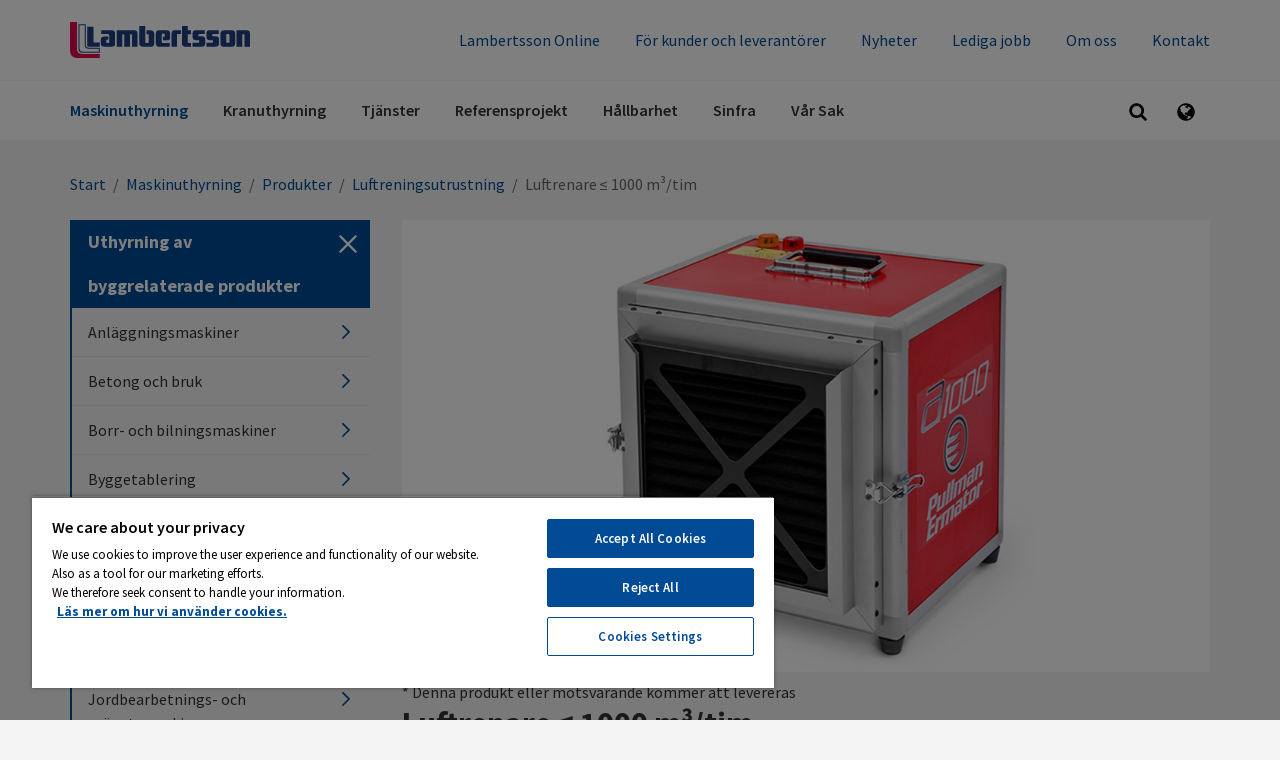

--- FILE ---
content_type: text/html; charset=utf-8
request_url: https://lambertsson.com/maskinuthyrning/produkter/rengoringsutrustning-och-stoftavskiljare/luftreningsutrustning/luftrenare--1000-mtim/
body_size: 17316
content:
<!DOCTYPE html>
<html class="no-js" lang="sv">
<head>
    <meta name="viewport" content="width=device-width, initial-scale=1">
    <meta charset="utf-8">
    <title>Hyr luftrenare ≤ 1000 m³/tim - Lambertsson</title>

<!-- OneTrust meddelande om samtycke till cookies börjar för lambertsson.com -->
<script src="https://cdn.cookielaw.org/scripttemplates/otSDKStub.js"  type="text/javascript" charset="UTF-8" data-domain-script="6b6274cc-bf8d-4362-85fc-8fc341c56436" ></script>
<script type="text/javascript">
function OptanonWrapper() { }
</script>
<!-- OneTrust meddelande om samtycke till cookies slutar för lambertsson.com -->
<link href="/maskinuthyrning/produkter/rengoringsutrustning-och-stoftavskiljare/luftreningsutrustning/luftrenare--1000-mtim/" rel="canonical" />        <link rel="shortcut icon" href="/Assets/SiteTypes/Peab/assets/themes/lambertsson/img/favicon.ico">

    


    
    


            <meta name="description" content=" Pullman A1000 - 
 Hyr luftrenare med högt flöde. ">


    <link rel="stylesheet" href="/Assets/SiteTypes/Peab/assets/themes/lambertsson/css/main.css?638948420100000000" media="screen">
    

<meta property="og:type" content="website">
<meta property="og:url" content="https://lambertsson.com/maskinuthyrning/produkter/rengoringsutrustning-och-stoftavskiljare/luftreningsutrustning/luftrenare--1000-mtim/">
<meta property="og:title" content="Hyr luftrenare ≤ 1000 m³/tim">
<meta property="og:description" content=" Pullman A1000 - 
 Hyr luftrenare med högt flöde. ">
<meta property="og:image" content="https://lambertsson.com/contentassets/b0c8a9fb62604532b0a5ac7a39e0161c/pullman-a1000.png">
<meta property="og:image:secure_url" content="https://lambertsson.com/contentassets/b0c8a9fb62604532b0a5ac7a39e0161c/pullman-a1000.png">
    <script>
        var dataLayer = window.dataLayer = window.dataLayer || [];
        (function(w,d,s,l,i){w[l]=w[l]||[];w[l].push({'gtm.start':
        new Date().getTime(),event:'gtm.js'});var f=d.getElementsByTagName(s)[0],
        j=d.createElement(s),dl=l!='dataLayer'?'&l='+l:'';j.async=true;j.src=
        '//www.googletagmanager.com/gtm.js?id='+i+dl;f.parentNode.insertBefore(j,f);
        })(window, document, 'script', 'dataLayer', 'GTM-KCGSQKG');
    </script>
    
    
</head>
<body>

    <noscript>
        <iframe src="//www.googletagmanager.com/ns.html?id=GTM-KCGSQKG"
                height="0" width="0" style="display:none;visibility:hidden"></iframe>
    </noscript>

    





<header>
<div class="header-mobile" data-module-name="Sticky" data-sticky-class="header-mobile_is-sticky">
    <div class="header-mobile__inner" data-module-name="Menu">

<div class="nav-mobile" role="navigation" data-module-name="MobileMenu" data-toggle-menu-target data-toggle-menu-active-class="nav-mobile_is-vis">
    <div class="nav-mobile__head">
        <button class="nav-mobile__toggle" type="button" data-toggle-menu-link>
            <svg class="icon " aria-hidden="true"><use xlink:href="/Assets/SiteTypes/Peab/assets/shared/img/icons.svg?638948419860000000#icon_menu"></use></svg>

        </button>
    </div>

    <div class="nav-mobile__body">


<div class="menu menu_is-exp" data-module-name="SideNavigation">
    <ul class="menu__list">
            <li class="menu__item menu__item_is-exp" data-node-id="75588">
        <a class="menu__link menu__link_is-sel"  href="/maskinuthyrning/" target="">
            Maskinuthyrning
        </a>
                <button class="menu__toggle" type="button" data-expand-toggle>
<svg class="icon menu__icon" aria-hidden="true">
<use xlink:href="/Assets/SiteTypes/Peab/assets/shared/img/icons.svg?638948419860000000#icon_chevron_up" style="display: block;" data-svg-icon="icon_chevron_up"></use>
<use xlink:href="/Assets/SiteTypes/Peab/assets/shared/img/icons.svg?638948419860000000#icon_chevron_down" style="display: none;" data-svg-icon="icon_chevron_down"></use>
</svg>
                </button>
            <div class="menu__sub menu__sub_lvl_2 menu__sub_is-exp" data-toggle-target>
                <ul class="menu__list">
                        <li class="menu__item " data-node-id="257735">
        <a class="menu__link "  href="/maskinuthyrning/stallningar/" target="">
            St&#228;llningar
        </a>
    </li>
    <li class="menu__item menu__item_is-exp" data-node-id="348403">
        <a class="menu__link menu__link_is-sel"  href="/maskinuthyrning/produkter/" target="">
            Produkter
        </a>
    </li>
    <li class="menu__item " data-node-id="393233">
        <a class="menu__link "  href="/maskinuthyrning/tillfallig-tillslutning/" target="">
            Flexibel tillslutning
        </a>
    </li>
    <li class="menu__item " data-node-id="78304">
        <a class="menu__link "  href="/maskinuthyrning/depaer/" target="">
            V&#229;ra dep&#229;er
        </a>
    </li>
    <li class="menu__item " data-node-id="567139">
        <a class="menu__link "  href="/maskinuthyrning/leveranscontainer/" target="">
            Leveranscontainer
        </a>
    </li>

                </ul>
            </div>
    </li>
    <li class="menu__item " data-node-id="84657">
        <a class="menu__link "  href="/kran/" target="">
            Kranuthyrning
        </a>
                <button class="menu__toggle" type="button" data-expand-toggle>
<svg class="icon menu__icon" aria-hidden="true">
<use xlink:href="/Assets/SiteTypes/Peab/assets/shared/img/icons.svg?638948419860000000#icon_chevron_down" style="display: block;" data-svg-icon="icon_chevron_down"></use>
<use xlink:href="/Assets/SiteTypes/Peab/assets/shared/img/icons.svg?638948419860000000#icon_chevron_up" style="display: none;" data-svg-icon="icon_chevron_up"></use>
</svg>
                </button>
            <div class="menu__sub menu__sub_lvl_2 " data-toggle-target>
                <ul class="menu__list">
                        <li class="menu__item " data-node-id="85448">
        <a class="menu__link "  href="/kran/byggkranar/" target="">
            Byggkranar
        </a>
    </li>
    <li class="menu__item " data-node-id="85977">
        <a class="menu__link "  href="/kran/bygghissar/" target="">
            Bygghissar
        </a>
    </li>
    <li class="menu__item " data-node-id="275230">
        <a class="menu__link "  href="/kran/mobilkranar/" target="">
            Mobilkranar
        </a>
    </li>
    <li class="menu__item " data-node-id="85976">
        <a class="menu__link "  href="/kran/europakranar/" target="">
            Europakranar
        </a>
    </li>
    <li class="menu__item " data-node-id="85978">
        <a class="menu__link "  href="/kran/kontakta-oss/" target="">
            Kontakta oss
        </a>
    </li>

                </ul>
            </div>
    </li>
    <li class="menu__item " data-node-id="270337">
        <a class="menu__link "  href="/tjanster/" target="">
            Tj&#228;nster
        </a>
                <button class="menu__toggle" type="button" data-expand-toggle>
<svg class="icon menu__icon" aria-hidden="true">
<use xlink:href="/Assets/SiteTypes/Peab/assets/shared/img/icons.svg?638948419860000000#icon_chevron_down" style="display: block;" data-svg-icon="icon_chevron_down"></use>
<use xlink:href="/Assets/SiteTypes/Peab/assets/shared/img/icons.svg?638948419860000000#icon_chevron_up" style="display: none;" data-svg-icon="icon_chevron_up"></use>
</svg>
                </button>
            <div class="menu__sub menu__sub_lvl_2 " data-toggle-target>
                <ul class="menu__list">
                        <li class="menu__item " data-node-id="162451">
        <a class="menu__link "  href="/tjanster/bodetablering/" target="">
            Bodetablering
        </a>
    </li>
    <li class="menu__item " data-node-id="362279">
        <a class="menu__link "  href="/tjanster/el-och-klimat/" target="">
            El och klimat
        </a>
    </li>
    <li class="menu__item " data-node-id="607498">
        <a class="menu__link "  href="/tjanster/control/" target="">
            Energikontroll
        </a>
    </li>
    <li class="menu__item " data-node-id="92696">
        <a class="menu__link "  href="/tjanster/sakerhet-och-skalskydd/" target="">
            S&#228;kerhet och skalskydd
        </a>
    </li>
    <li class="menu__item " data-node-id="994272">
        <a class="menu__link "  href="/tjanster/trafikanordningar/" target="">
            Trafikanordningar
        </a>
    </li>
    <li class="menu__item " data-node-id="591763">
        <a class="menu__link "  href="/tjanster/bygglogistik/" target="">
            Bygglogistik
        </a>
    </li>
    <li class="menu__item " data-node-id="618936">
        <a class="menu__link "  href="/tjanster/period-pack/" target="">
            Period Pack
        </a>
    </li>

                </ul>
            </div>
    </li>
    <li class="menu__item " data-node-id="78353">
        <a class="menu__link "  href="/referensprojekt/" target="">
            Referensprojekt
        </a>
    </li>
    <li class="menu__item " data-node-id="334854">
        <a class="menu__link "  href="/hallbarhet/" target="">
            H&#229;llbarhet
        </a>
    </li>
    <li class="menu__item " data-node-id="753936">
        <a class="menu__link "  href="/sinfra/" target="">
            Sinfra
        </a>
    </li>
    <li class="menu__item " data-node-id="650069">
        <a class="menu__link "  href="/var-sak/" target="">
            V&#229;r Sak
        </a>
    </li>


                <li class="menu__item">
                    <a class="menu__link" href="/lambertsson-online/">Lambertsson Online</a>
                </li>
                <li class="menu__item">
                    <a class="menu__link" href="/om-lambertsson/for-kunder/">F&#246;r kunder och leverant&#246;rer</a>
                </li>
                <li class="menu__item">
                    <a class="menu__link" href="/nyheter/">Nyheter</a>
                </li>
                <li class="menu__item">
                    <a class="menu__link" href="/jobba-hos-oss/lediga-jobb/">Lediga jobb</a>
                </li>
                <li class="menu__item">
                    <a class="menu__link" href="/om-lambertsson/">Om oss</a>
                </li>
                <li class="menu__item">
                    <a class="menu__link" href="/kontakt/">Kontakt</a>
                </li>

    </ul>
</div>








    </div>
</div>



<div class="logo">
        <a class="logo__link" href="https://lambertsson.com/">
            <img class="logo__img" data-logo="Lambertsson" src="/Assets/SiteTypes/Peab/assets/themes/lambertsson/img/logo.svg?638948420120000000" alt="Lambertsson" data-theme-logo>
        </a>
</div>
    <div class="search" id="search-container" role="search" data-menu-item-container data-menu-item-stick data-menu-item-active-class="search_is-vis" data-module-name="Search" data-search-url="https://lambertsson.com/sokresultat/?q=">
        <button class="search__toggle" type="button" data-menu-item-link><svg class="icon " aria-hidden="true"><use xlink:href="/Assets/SiteTypes/Peab/assets/shared/img/icons.svg?638948419860000000#icon_search"></use></svg>
</button>
        <div class="search__content">
            <div class="search__inner">
                <form class="search__form" id="search" method="post" data-menu-item-transition-target data-module-name="PlaceholderPolyfill">
                    <label class="structural" for="search-text">S&#246;k inneh&#229;ll p&#229; webbplatsen</label>
                    <input class="text" id="search-text" type="search" value="" data-placeholder-input>
                    
                    <div class="search__placeholder-text" data-placeholder-element>Vad vill du s&#246;ka efter?</div>
                </form>
            </div>
        </div>
    </div>

                <div class="lang" id="language-container" data-menu-item-container data-menu-item-active-class="lang_is-vis">
                    <button class="lang__toggle" type="button" data-menu-item-link><svg class="icon " aria-hidden="true"><use xlink:href="/Assets/SiteTypes/Peab/assets/shared/img/icons.svg?638948419860000000#icon_globe"></use></svg>
</button>
                    <div class="lang__content">
                        <ul class="lang__list">
                                    <li class="lang__item"><a class="lang__link " href="/en/">English</a></li>
                                    <li class="lang__item"><a class="lang__link lang__link_is-sel" href="https://lambertsson.com/">Svenska</a></li>

                        </ul>
                    </div>
                </div>


    </div>
</div>



<div class="header header_layout_2" data-module-name="Sticky" data-sticky-class="header--state-sticky">
    <div class="header__wrapper">
        <div class="header__inner" data-module-name="Menu">
<div class="header__top">



<div class="logo">
        <a class="logo__link" href="https://lambertsson.com/">
            <img class="logo__img" data-logo="Lambertsson" src="/Assets/SiteTypes/Peab/assets/themes/lambertsson/img/logo.svg?638948420120000000" alt="Lambertsson" data-theme-logo>
        </a>
</div>
    <div class="nav-supp">
        <ul class="nav-supp__list">
                <li class="nav-supp__item"><a class="nav-supp__link " href="/lambertsson-online/" title="Lambertsson Online">Lambertsson Online</a></li>
                <li class="nav-supp__item"><a class="nav-supp__link " href="/om-lambertsson/for-kunder/" title="F&#246;r kunder och leverant&#246;rer">F&#246;r kunder och leverant&#246;rer</a></li>
                <li class="nav-supp__item"><a class="nav-supp__link " href="/nyheter/">Nyheter</a></li>
                <li class="nav-supp__item"><a class="nav-supp__link " href="/jobba-hos-oss/lediga-jobb/">Lediga jobb</a></li>
                <li class="nav-supp__item"><a class="nav-supp__link " href="/om-lambertsson/">Om oss</a></li>
                <li class="nav-supp__item"><a class="nav-supp__link " href="/kontakt/" title="Kontakt">Kontakt</a></li>

        </ul>
    </div>

</div>
<div class="header__bottom">
<div class="nav" role="navigation">
    

    <ul class="nav__list nav__list_level_1">
            <li class="nav__item nav__item_is-selected" data-menu-item-container data-menu-item-active-class="nav__item_is-active"   data-menu-item-link-hover }>
        <a class="nav__link" href="/maskinuthyrning/" target="" >Maskinuthyrning</a>

            <div class="nav__sub" data-menu-item-transition-target>
                <div class="nav__inner">
                    <ul class="nav__list nav__list_level_2 nav__list_level_2--enhance">
                        
                        <li class="nav__item "  >

    <a class="nav__link nav__link--enhance" href="/maskinuthyrning/stallningar/" target="">
St&#228;llningar        
    </a>

</li>
<li class="nav__item nav__item_is-selected"  >

    <a class="nav__link nav__link--enhance" href="/maskinuthyrning/produkter/" target="">
Produkter        
    </a>

</li>
<li class="nav__item "  >

    <a class="nav__link nav__link--enhance" href="/maskinuthyrning/tillfallig-tillslutning/" target="">
Flexibel tillslutning        
    </a>

</li>
<li class="nav__item "  >

    <a class="nav__link nav__link--enhance" href="/maskinuthyrning/depaer/" target="">
V&#229;ra dep&#229;er        
    </a>

</li>
<li class="nav__item "  >

    <a class="nav__link nav__link--enhance" href="/maskinuthyrning/leveranscontainer/" target="">
Leveranscontainer        
    </a>

</li>

                    </ul>
                </div>
            </div>
    </li>
    <li class="nav__item " data-menu-item-container data-menu-item-active-class="nav__item_is-active"   data-menu-item-link-hover }>
        <a class="nav__link" href="/kran/" target="" >Kranuthyrning</a>

            <div class="nav__sub" data-menu-item-transition-target>
                <div class="nav__inner">
                    <ul class="nav__list nav__list_level_2 nav__list_level_2--enhance">
                        
                        <li class="nav__item "  >

    <a class="nav__link nav__link--enhance" href="/kran/byggkranar/" target="">
Byggkranar        
    </a>

</li>
<li class="nav__item "  >

    <a class="nav__link nav__link--enhance" href="/kran/bygghissar/" target="">
Bygghissar        
    </a>

</li>
<li class="nav__item "  >

    <a class="nav__link nav__link--enhance" href="/kran/mobilkranar/" target="">
Mobilkranar        
    </a>

</li>
<li class="nav__item "  >

    <a class="nav__link nav__link--enhance" href="/kran/europakranar/" target="">
Europakranar        
    </a>

</li>
<li class="nav__item "  >

    <a class="nav__link nav__link--enhance" href="/kran/kontakta-oss/" target="">
Kontakta oss        
    </a>

</li>

                    </ul>
                </div>
            </div>
    </li>
    <li class="nav__item " data-menu-item-container data-menu-item-active-class="nav__item_is-active"   data-menu-item-link-hover }>
        <a class="nav__link" href="/tjanster/" target="" >Tj&#228;nster</a>

            <div class="nav__sub" data-menu-item-transition-target>
                <div class="nav__inner">
                    <ul class="nav__list nav__list_level_2 nav__list_level_2--enhance">
                        
                        <li class="nav__item "  >

    <a class="nav__link nav__link--enhance" href="/tjanster/bodetablering/" target="">
Bodetablering        
    </a>

</li>
<li class="nav__item "  >

    <a class="nav__link nav__link--enhance" href="/tjanster/el-och-klimat/" target="">
El och klimat        
    </a>

</li>
<li class="nav__item "  >

    <a class="nav__link nav__link--enhance" href="/tjanster/control/" target="">
Energikontroll        
    </a>

</li>
<li class="nav__item "  >

    <a class="nav__link nav__link--enhance" href="/tjanster/sakerhet-och-skalskydd/" target="">
S&#228;kerhet och skalskydd        
    </a>

</li>
<li class="nav__item "  >

    <a class="nav__link nav__link--enhance" href="/tjanster/trafikanordningar/" target="">
Trafikanordningar        
    </a>

</li>
    <li>&nbsp;</li>
<li class="nav__item "  >

    <a class="nav__link nav__link--enhance" href="/tjanster/bygglogistik/" target="">
Bygglogistik        
    </a>

</li>
    <li>&nbsp;</li>
<li class="nav__item "  >

    <a class="nav__link nav__link--enhance" href="/tjanster/period-pack/" target="">
Period Pack        
    </a>

</li>

                    </ul>
                </div>
            </div>
    </li>
    <li class="nav__item " data-menu-item-container data-menu-item-active-class="nav__item_is-active" }>
        <a class="nav__link" href="/referensprojekt/" target="" >Referensprojekt</a>

    </li>
    <li class="nav__item " data-menu-item-container data-menu-item-active-class="nav__item_is-active" }>
        <a class="nav__link" href="/hallbarhet/" target="" >H&#229;llbarhet</a>

    </li>
    <li class="nav__item " data-menu-item-container data-menu-item-active-class="nav__item_is-active" }>
        <a class="nav__link" href="/sinfra/" target="" >Sinfra</a>

    </li>
    <li class="nav__item " data-menu-item-container data-menu-item-active-class="nav__item_is-active" }>
        <a class="nav__link" href="/var-sak/" target="" >V&#229;r Sak</a>

    </li>

    </ul>
</div>




    <div class="search" id="search-container" role="search" data-menu-item-container data-menu-item-stick data-menu-item-active-class="search_is-vis" data-module-name="Search" data-search-url="https://lambertsson.com/sokresultat/?q=">
        <button class="search__toggle" type="button" data-menu-item-link><svg class="icon " aria-hidden="true"><use xlink:href="/Assets/SiteTypes/Peab/assets/shared/img/icons.svg?638948419860000000#icon_search"></use></svg>
</button>
        <div class="search__content">
            <div class="search__inner">
                <form class="search__form" id="search" method="post" data-menu-item-transition-target data-module-name="PlaceholderPolyfill">
                    <label class="structural" for="search-text">S&#246;k inneh&#229;ll p&#229; webbplatsen</label>
                    <input class="text" id="search-text" type="search" value="" data-placeholder-input>
                    
                    <div class="search__placeholder-text" data-placeholder-element>Vad vill du s&#246;ka efter?</div>
                </form>
            </div>
        </div>
    </div>

                <div class="lang" id="language-container" data-menu-item-container data-menu-item-active-class="lang_is-vis">
                    <button class="lang__toggle" type="button" data-menu-item-link><svg class="icon " aria-hidden="true"><use xlink:href="/Assets/SiteTypes/Peab/assets/shared/img/icons.svg?638948419860000000#icon_globe"></use></svg>
</button>
                    <div class="lang__content">
                        <ul class="lang__list">
                                    <li class="lang__item"><a class="lang__link " href="/en/">English</a></li>
                                    <li class="lang__item"><a class="lang__link lang__link_is-sel" href="https://lambertsson.com/">Svenska</a></li>

                        </ul>
                    </div>
                </div>


</div>


        </div>
    </div>
</div>



</header>




<div class="content ">
        <div class="content__head">
<div class="breadcrumb">
    <strong class="structural">Du &#228;r h&#228;r:</strong>

            <a href="/">Start</a>
            <span> / </span>
            <a href="/maskinuthyrning/">Maskinuthyrning</a>
            <span> / </span>
            <a href="/maskinuthyrning/produkter/">Produkter</a>
            <span> / </span>
            <a href="/maskinuthyrning/produkter/rengoringsutrustning-och-stoftavskiljare/luftreningsutrustning/">Luftreningsutrustning</a>
            <span> / </span>
Luftrenare ≤ 1000 m&#179;/tim
</div>
        </div>
    <div class="content__body content__body_has-sidebar">


    <div class="sidebar " data-module-name="Sidebar">
        <div class="sidebar__head">
            <h2 class="sidebar__title"><span class="srt">Undernavigering f&#246;r:</span> Uthyrning av byggrelaterade produkter</h2>
            <button class="sidebar__toggle" type="button" data-toggle-subnav>
                <span class="srt">D&#246;lj meny</span>
<svg class="icon sidebar__icon" aria-hidden="true">
<use xlink:href="/Assets/SiteTypes/Peab/assets/shared/img/icons.svg?638948419860000000#icon_remove" style="display: block;" data-svg-icon="icon_remove"></use>
<use xlink:href="/Assets/SiteTypes/Peab/assets/shared/img/icons.svg?638948419860000000#icon_menu" style="display: none;" data-svg-icon="icon_menu"></use>
</svg>
            </button>
        </div>
        <div class="sidebar__body">


<div class="menu " data-module-name="SideNavigation">
    <ul class="menu__list">
            <li class="menu__item " data-node-id="348409">
        <a class="menu__link "  href="/maskinuthyrning/produkter/Anlaggningsmaskiner/" target="">
            Anl&#228;ggningsmaskiner
<svg class="icon menu__icon" aria-hidden="true">
<use xlink:href="/Assets/SiteTypes/Peab/assets/shared/img/icons.svg?638948419860000000#icon_chevron_right" style="display: block;" data-svg-icon="icon_chevron_right"></use>
<use xlink:href="/Assets/SiteTypes/Peab/assets/shared/img/icons.svg?638948419860000000#icon_chevron_down" style="display: none;" data-svg-icon="icon_chevron_down"></use>
</svg>
        </a>
            <div class="menu__sub menu__sub_lvl_2 " data-toggle-target>
                <ul class="menu__list">
                        <li class="menu__item " data-node-id="348431">
        <a class="menu__link "  href="/maskinuthyrning/produkter/Anlaggningsmaskiner/dumpers/" target="">
            Dumpers
        </a>
    </li>
    <li class="menu__item " data-node-id="348410">
        <a class="menu__link "  href="/maskinuthyrning/produkter/Anlaggningsmaskiner/gravmaskiner/" target="">
            Gr&#228;vmaskiner
        </a>
    </li>
    <li class="menu__item " data-node-id="355902">
        <a class="menu__link "  href="/maskinuthyrning/produkter/Anlaggningsmaskiner/ovriga-arbetsmaskiner/" target="">
            &#214;vriga arbetsmaskiner
        </a>
    </li>
    <li class="menu__item " data-node-id="348416">
        <a class="menu__link "  href="/maskinuthyrning/produkter/Anlaggningsmaskiner/hjullastare/" target="">
            Hjullastare
        </a>
    </li>
    <li class="menu__item " data-node-id="349248">
        <a class="menu__link "  href="/maskinuthyrning/produkter/Anlaggningsmaskiner/valtar/" target="">
            V&#228;ltar
        </a>
    </li>
    <li class="menu__item " data-node-id="348424">
        <a class="menu__link "  href="/maskinuthyrning/produkter/Anlaggningsmaskiner/tillbehor-till-arbetsmaskiner/" target="">
            Tillbeh&#246;r till arbetsmaskiner
        </a>
    </li>

                </ul>
            </div>
    </li>
    <li class="menu__item " data-node-id="348487">
        <a class="menu__link "  href="/maskinuthyrning/produkter/betong-och-bruk/" target="">
            Betong och bruk
<svg class="icon menu__icon" aria-hidden="true">
<use xlink:href="/Assets/SiteTypes/Peab/assets/shared/img/icons.svg?638948419860000000#icon_chevron_right" style="display: block;" data-svg-icon="icon_chevron_right"></use>
<use xlink:href="/Assets/SiteTypes/Peab/assets/shared/img/icons.svg?638948419860000000#icon_chevron_down" style="display: none;" data-svg-icon="icon_chevron_down"></use>
</svg>
        </a>
            <div class="menu__sub menu__sub_lvl_2 " data-toggle-target>
                <ul class="menu__list">
                        <li class="menu__item " data-node-id="389551">
        <a class="menu__link "  href="/maskinuthyrning/produkter/betong-och-bruk/Betong-och-planblandare/" target="">
            Betong och planblandare
        </a>
    </li>
    <li class="menu__item " data-node-id="348504">
        <a class="menu__link "  href="/maskinuthyrning/produkter/betong-och-bruk/glattningsmaskiner/" target="">
            Gl&#228;ttningsmaskiner
        </a>
    </li>
    <li class="menu__item " data-node-id="348496">
        <a class="menu__link "  href="/maskinuthyrning/produkter/betong-och-bruk/stavvibratorer/" target="">
            Stavvibratorer
        </a>
    </li>
    <li class="menu__item " data-node-id="359689">
        <a class="menu__link "  href="/maskinuthyrning/produkter/betong-och-bruk/ytvibratorer-och-balkar/" target="">
            Ytvibratorer och balkar
        </a>
    </li>

                </ul>
            </div>
    </li>
    <li class="menu__item " data-node-id="348553">
        <a class="menu__link "  href="/maskinuthyrning/produkter/borr--och-bilningsmaskiner/" target="">
            Borr- och bilningsmaskiner
<svg class="icon menu__icon" aria-hidden="true">
<use xlink:href="/Assets/SiteTypes/Peab/assets/shared/img/icons.svg?638948419860000000#icon_chevron_right" style="display: block;" data-svg-icon="icon_chevron_right"></use>
<use xlink:href="/Assets/SiteTypes/Peab/assets/shared/img/icons.svg?638948419860000000#icon_chevron_down" style="display: none;" data-svg-icon="icon_chevron_down"></use>
</svg>
        </a>
            <div class="menu__sub menu__sub_lvl_2 " data-toggle-target>
                <ul class="menu__list">
                        <li class="menu__item " data-node-id="348554">
        <a class="menu__link "  href="/maskinuthyrning/produkter/borr--och-bilningsmaskiner/bergborrmaskiner/" target="">
            Bergborrmaskiner
        </a>
    </li>
    <li class="menu__item " data-node-id="348580">
        <a class="menu__link "  href="/maskinuthyrning/produkter/borr--och-bilningsmaskiner/borrhammare/" target="">
            Borrhammare
        </a>
    </li>
    <li class="menu__item " data-node-id="348565">
        <a class="menu__link "  href="/maskinuthyrning/produkter/borr--och-bilningsmaskiner/borrmaskiner/" target="">
            Borrmaskiner
        </a>
    </li>
    <li class="menu__item " data-node-id="348588">
        <a class="menu__link "  href="/maskinuthyrning/produkter/borr--och-bilningsmaskiner/kombihammare/" target="">
            Kombihammare
        </a>
    </li>
    <li class="menu__item " data-node-id="353241">
        <a class="menu__link "  href="/maskinuthyrning/produkter/borr--och-bilningsmaskiner/karnborrmaskiner/" target="">
            K&#228;rnborrmaskiner
        </a>
    </li>
    <li class="menu__item " data-node-id="348557">
        <a class="menu__link "  href="/maskinuthyrning/produkter/borr--och-bilningsmaskiner/mejsel--och-bilningshammare/" target="">
            Mejsel- och bilningshammare
        </a>
    </li>
    <li class="menu__item " data-node-id="353249">
        <a class="menu__link "  href="/maskinuthyrning/produkter/borr--och-bilningsmaskiner/tillbehor/" target="">
            Tillbeh&#246;r
        </a>
    </li>

                </ul>
            </div>
    </li>
    <li class="menu__item " data-node-id="348682">
        <a class="menu__link "  href="/maskinuthyrning/produkter/byggetablering/" target="">
            Byggetablering
<svg class="icon menu__icon" aria-hidden="true">
<use xlink:href="/Assets/SiteTypes/Peab/assets/shared/img/icons.svg?638948419860000000#icon_chevron_right" style="display: block;" data-svg-icon="icon_chevron_right"></use>
<use xlink:href="/Assets/SiteTypes/Peab/assets/shared/img/icons.svg?638948419860000000#icon_chevron_down" style="display: none;" data-svg-icon="icon_chevron_down"></use>
</svg>
        </a>
            <div class="menu__sub menu__sub_lvl_2 " data-toggle-target>
                <ul class="menu__list">
                        <li class="menu__item " data-node-id="363539">
        <a class="menu__link "  href="/maskinuthyrning/produkter/byggetablering/hygienbodar/" target="">
            Hygienbodar
        </a>
    </li>
    <li class="menu__item " data-node-id="348687">
        <a class="menu__link "  href="/maskinuthyrning/produkter/byggetablering/kontorsbodar/" target="">
            Kontorsbodar
        </a>
    </li>
    <li class="menu__item " data-node-id="522303">
        <a class="menu__link "  href="/maskinuthyrning/produkter/byggetablering/leveranscontainrar/" target="">
            Leveranscontainrar
        </a>
    </li>
    <li class="menu__item " data-node-id="348683">
        <a class="menu__link "  href="/maskinuthyrning/produkter/byggetablering/personalbodar/" target="">
            Personalbodar
        </a>
    </li>
    <li class="menu__item " data-node-id="373485">
        <a class="menu__link "  href="/maskinuthyrning/produkter/byggetablering/stangsel-och-staket/" target="">
            St&#228;ngsel och staket
        </a>
    </li>

                </ul>
            </div>
    </li>
    <li class="menu__item " data-node-id="348712">
        <a class="menu__link "  href="/maskinuthyrning/produkter/el-energi-och-belysning/" target="">
            El, energi och belysning
<svg class="icon menu__icon" aria-hidden="true">
<use xlink:href="/Assets/SiteTypes/Peab/assets/shared/img/icons.svg?638948419860000000#icon_chevron_right" style="display: block;" data-svg-icon="icon_chevron_right"></use>
<use xlink:href="/Assets/SiteTypes/Peab/assets/shared/img/icons.svg?638948419860000000#icon_chevron_down" style="display: none;" data-svg-icon="icon_chevron_down"></use>
</svg>
        </a>
            <div class="menu__sub menu__sub_lvl_2 " data-toggle-target>
                <ul class="menu__list">
                        <li class="menu__item " data-node-id="348734">
        <a class="menu__link "  href="/maskinuthyrning/produkter/el-energi-och-belysning/belysning/" target="">
            Belysning
        </a>
    </li>
    <li class="menu__item " data-node-id="396718">
        <a class="menu__link "  href="/maskinuthyrning/produkter/el-energi-och-belysning/belysningsmaster/" target="">
            Belysningsmaster
        </a>
    </li>
    <li class="menu__item " data-node-id="348724">
        <a class="menu__link "  href="/maskinuthyrning/produkter/el-energi-och-belysning/elcentraler/" target="">
            Elcentraler
        </a>
    </li>
    <li class="menu__item " data-node-id="348714">
        <a class="menu__link "  href="/maskinuthyrning/produkter/el-energi-och-belysning/elverk-och-generatorer/" target="">
            Elverk och generatorer
        </a>
    </li>
    <li class="menu__item " data-node-id="348722">
        <a class="menu__link "  href="/maskinuthyrning/produkter/el-energi-och-belysning/transformatorer/" target="">
            Transformatorer
        </a>
    </li>
    <li class="menu__item " data-node-id="348723">
        <a class="menu__link "  href="/maskinuthyrning/produkter/el-energi-och-belysning/under--och-fordelningscentraler/" target="">
            Under- och f&#246;rdelningscentraler
        </a>
    </li>
    <li class="menu__item " data-node-id="421912">
        <a class="menu__link "  href="/maskinuthyrning/produkter/el-energi-och-belysning/uttagsmoduler/" target="">
            Uttagsmoduler
        </a>
    </li>

                </ul>
            </div>
    </li>
    <li class="menu__item " data-node-id="355662">
        <a class="menu__link "  href="/maskinuthyrning/produkter/fallskydd/" target="">
            Fallskydd
<svg class="icon menu__icon" aria-hidden="true">
<use xlink:href="/Assets/SiteTypes/Peab/assets/shared/img/icons.svg?638948419860000000#icon_chevron_right" style="display: block;" data-svg-icon="icon_chevron_right"></use>
<use xlink:href="/Assets/SiteTypes/Peab/assets/shared/img/icons.svg?638948419860000000#icon_chevron_down" style="display: none;" data-svg-icon="icon_chevron_down"></use>
</svg>
        </a>
            <div class="menu__sub menu__sub_lvl_2 " data-toggle-target>
                <ul class="menu__list">
                        <li class="menu__item " data-node-id="477663">
        <a class="menu__link "  href="/maskinuthyrning/produkter/fallskydd/byggtrappor/" target="">
            Byggtrappor
        </a>
    </li>
    <li class="menu__item " data-node-id="375009">
        <a class="menu__link "  href="/maskinuthyrning/produkter/fallskydd/skyddsrackessystem/" target="">
            Skyddsr&#228;ckessystem
        </a>
    </li>
    <li class="menu__item " data-node-id="355665">
        <a class="menu__link "  href="/maskinuthyrning/produkter/fallskydd/personligt-fallskydd/" target="">
            Personligt fallskydd
        </a>
    </li>

                </ul>
            </div>
    </li>
    <li class="menu__item " data-node-id="348833">
        <a class="menu__link "  href="/maskinuthyrning/produkter/hyvel--och-ytborttagningsmaskiner/" target="">
            Hyvel- och ytborttagningsmaskiner
<svg class="icon menu__icon" aria-hidden="true">
<use xlink:href="/Assets/SiteTypes/Peab/assets/shared/img/icons.svg?638948419860000000#icon_chevron_right" style="display: block;" data-svg-icon="icon_chevron_right"></use>
<use xlink:href="/Assets/SiteTypes/Peab/assets/shared/img/icons.svg?638948419860000000#icon_chevron_down" style="display: none;" data-svg-icon="icon_chevron_down"></use>
</svg>
        </a>
            <div class="menu__sub menu__sub_lvl_2 " data-toggle-target>
                <ul class="menu__list">
                        <li class="menu__item " data-node-id="348834">
        <a class="menu__link "  href="/maskinuthyrning/produkter/hyvel--och-ytborttagningsmaskiner/hyvelmaskiner/" target="">
            Hyvelmaskiner
        </a>
    </li>
    <li class="menu__item " data-node-id="352987">
        <a class="menu__link "  href="/maskinuthyrning/produkter/hyvel--och-ytborttagningsmaskiner/strippermaskiner/" target="">
            Strippermaskiner
        </a>
    </li>
    <li class="menu__item " data-node-id="348836">
        <a class="menu__link "  href="/maskinuthyrning/produkter/hyvel--och-ytborttagningsmaskiner/ytborttagningsmaskiner/" target="">
            Ytborttagningsmaskiner
        </a>
    </li>

                </ul>
            </div>
    </li>
    <li class="menu__item " data-node-id="348848">
        <a class="menu__link "  href="/maskinuthyrning/produkter/jordbearbetnings--och-gronytemaskiner/" target="">
            Jordbearbetnings- och gr&#246;nytemaskiner
<svg class="icon menu__icon" aria-hidden="true">
<use xlink:href="/Assets/SiteTypes/Peab/assets/shared/img/icons.svg?638948419860000000#icon_chevron_right" style="display: block;" data-svg-icon="icon_chevron_right"></use>
<use xlink:href="/Assets/SiteTypes/Peab/assets/shared/img/icons.svg?638948419860000000#icon_chevron_down" style="display: none;" data-svg-icon="icon_chevron_down"></use>
</svg>
        </a>
            <div class="menu__sub menu__sub_lvl_2 " data-toggle-target>
                <ul class="menu__list">
                        <li class="menu__item " data-node-id="348872">
        <a class="menu__link "  href="/maskinuthyrning/produkter/jordbearbetnings--och-gronytemaskiner/rojsagar/" target="">
            R&#246;js&#229;gar
        </a>
    </li>
    <li class="menu__item " data-node-id="388041">
        <a class="menu__link "  href="/maskinuthyrning/produkter/jordbearbetnings--och-gronytemaskiner/gronyteverktyg/" target="">
            Gr&#246;nyteverktyg
        </a>
    </li>
    <li class="menu__item " data-node-id="348858">
        <a class="menu__link "  href="/maskinuthyrning/produkter/jordbearbetnings--och-gronytemaskiner/hacksaxar/" target="">
            H&#228;cksaxar
        </a>
    </li>
    <li class="menu__item " data-node-id="348849">
        <a class="menu__link "  href="/maskinuthyrning/produkter/jordbearbetnings--och-gronytemaskiner/grasklippare/" target="">
            Gr&#228;sklippare
        </a>
    </li>
    <li class="menu__item " data-node-id="348867">
        <a class="menu__link "  href="/maskinuthyrning/produkter/jordbearbetnings--och-gronytemaskiner/lovblasare/" target="">
            L&#246;vbl&#229;sare
        </a>
    </li>
    <li class="menu__item " data-node-id="348863">
        <a class="menu__link "  href="/maskinuthyrning/produkter/jordbearbetnings--och-gronytemaskiner/jordfrasar/" target="">
            Jordfr&#228;sar
        </a>
    </li>
    <li class="menu__item " data-node-id="353179">
        <a class="menu__link "  href="/maskinuthyrning/produkter/jordbearbetnings--och-gronytemaskiner/jordborrar/" target="">
            Jordborrar
        </a>
    </li>
    <li class="menu__item " data-node-id="348855">
        <a class="menu__link "  href="/maskinuthyrning/produkter/jordbearbetnings--och-gronytemaskiner/hjultraktorer/" target="">
            Hjultraktorer
        </a>
    </li>
    <li class="menu__item " data-node-id="348876">
        <a class="menu__link "  href="/maskinuthyrning/produkter/jordbearbetnings--och-gronytemaskiner/ovriga-jordbearbetnings--och-gronytemaskiner/" target="">
            &#214;vriga jordbearbetnings- och gr&#246;nytemaskiner
        </a>
    </li>
    <li class="menu__item " data-node-id="348883">
        <a class="menu__link "  href="/maskinuthyrning/produkter/jordbearbetnings--och-gronytemaskiner/tillbehor/" target="">
            Tillbeh&#246;r
        </a>
    </li>

                </ul>
            </div>
    </li>
    <li class="menu__item " data-node-id="349648">
        <a class="menu__link "  href="/maskinuthyrning/produkter/sagar-och-kapmaskiner/" target="">
            Kapmaskiner och s&#229;gar
<svg class="icon menu__icon" aria-hidden="true">
<use xlink:href="/Assets/SiteTypes/Peab/assets/shared/img/icons.svg?638948419860000000#icon_chevron_right" style="display: block;" data-svg-icon="icon_chevron_right"></use>
<use xlink:href="/Assets/SiteTypes/Peab/assets/shared/img/icons.svg?638948419860000000#icon_chevron_down" style="display: none;" data-svg-icon="icon_chevron_down"></use>
</svg>
        </a>
            <div class="menu__sub menu__sub_lvl_2 " data-toggle-target>
                <ul class="menu__list">
                        <li class="menu__item " data-node-id="349656">
        <a class="menu__link "  href="/maskinuthyrning/produkter/sagar-och-kapmaskiner/golvsagar/" target="">
            Asfalt- &amp; betongs&#229;g
        </a>
    </li>
    <li class="menu__item " data-node-id="387880">
        <a class="menu__link "  href="/maskinuthyrning/produkter/sagar-och-kapmaskiner/bandsagar/" target="">
            Bands&#229;gar
        </a>
    </li>
    <li class="menu__item " data-node-id="349674">
        <a class="menu__link "  href="/maskinuthyrning/produkter/sagar-och-kapmaskiner/kedjesagar/" target="">
            Kedjes&#229;gar
        </a>
    </li>
    <li class="menu__item " data-node-id="349649">
        <a class="menu__link "  href="/maskinuthyrning/produkter/sagar-och-kapmaskiner/cirkelsagar/" target="">
            Cirkels&#229;gar
        </a>
    </li>
    <li class="menu__item " data-node-id="349668">
        <a class="menu__link "  href="/maskinuthyrning/produkter/sagar-och-kapmaskiner/kap--klyv--och-geringssagar/" target="">
            Kap-, klyv- och geringss&#229;gar
        </a>
    </li>
    <li class="menu__item " data-node-id="349682">
        <a class="menu__link "  href="/maskinuthyrning/produkter/sagar-och-kapmaskiner/stationara-kapmaskiner/" target="">
            Station&#228;ra kapmaskiner
        </a>
    </li>
    <li class="menu__item " data-node-id="349661">
        <a class="menu__link "  href="/maskinuthyrning/produkter/sagar-och-kapmaskiner/handhallna-kapmaskiner/" target="">
            Handh&#229;llna kapmaskiner
        </a>
    </li>
    <li class="menu__item " data-node-id="349698">
        <a class="menu__link "  href="/maskinuthyrning/produkter/sagar-och-kapmaskiner/ovriga-sagar-och-kapmaskiner/" target="">
            &#214;vriga s&#229;gar och kapmaskiner
        </a>
    </li>
    <li class="menu__item " data-node-id="353406">
        <a class="menu__link "  href="/maskinuthyrning/produkter/sagar-och-kapmaskiner/sanksagar/" target="">
            S&#228;nks&#229;gar
        </a>
    </li>
    <li class="menu__item " data-node-id="349690">
        <a class="menu__link "  href="/maskinuthyrning/produkter/sagar-och-kapmaskiner/sagstationer/" target="">
            S&#229;gstationer
        </a>
    </li>
    <li class="menu__item " data-node-id="349686">
        <a class="menu__link "  href="/maskinuthyrning/produkter/sagar-och-kapmaskiner/sticksagar/" target="">
            Sticks&#229;gar
        </a>
    </li>
    <li class="menu__item " data-node-id="349691">
        <a class="menu__link "  href="/maskinuthyrning/produkter/sagar-och-kapmaskiner/tigersagar/" target="">
            Tigers&#229;gar
        </a>
    </li>
    <li class="menu__item " data-node-id="387947">
        <a class="menu__link "  href="/maskinuthyrning/produkter/sagar-och-kapmaskiner/klinker--och-kakelsagar/" target="">
            Klinker- och kakels&#229;gar
        </a>
    </li>
    <li class="menu__item " data-node-id="349710">
        <a class="menu__link "  href="/maskinuthyrning/produkter/sagar-och-kapmaskiner/tillbehor-till-sagar-och-kapmaskiner/" target="">
            Tillbeh&#246;r till s&#229;gar och kapmaskiner
        </a>
    </li>

                </ul>
            </div>
    </li>
    <li class="menu__item " data-node-id="359624">
        <a class="menu__link "  href="/maskinuthyrning/produkter/klimat/" target="">
            Klimat
<svg class="icon menu__icon" aria-hidden="true">
<use xlink:href="/Assets/SiteTypes/Peab/assets/shared/img/icons.svg?638948419860000000#icon_chevron_right" style="display: block;" data-svg-icon="icon_chevron_right"></use>
<use xlink:href="/Assets/SiteTypes/Peab/assets/shared/img/icons.svg?638948419860000000#icon_chevron_down" style="display: none;" data-svg-icon="icon_chevron_down"></use>
</svg>
        </a>
            <div class="menu__sub menu__sub_lvl_2 " data-toggle-target>
                <ul class="menu__list">
                        <li class="menu__item " data-node-id="348741">
        <a class="menu__link "  href="/maskinuthyrning/produkter/klimat/avfuktare/" target="">
            Avfuktare
        </a>
    </li>
    <li class="menu__item " data-node-id="348735">
        <a class="menu__link "  href="/maskinuthyrning/produkter/klimat/torkningsanordningar/" target="">
            Tillf&#228;llig torkning
        </a>
    </li>
    <li class="menu__item " data-node-id="348745">
        <a class="menu__link "  href="/maskinuthyrning/produkter/klimat/uppvarmningsanordningar/" target="">
            Tillf&#228;llig uppv&#228;rmning
        </a>
    </li>
    <li class="menu__item " data-node-id="366172">
        <a class="menu__link "  href="/maskinuthyrning/produkter/klimat/varmemattor/" target="">
            V&#228;rmemattor
        </a>
    </li>
    <li class="menu__item " data-node-id="348713">
        <a class="menu__link "  href="/maskinuthyrning/produkter/klimat/ovriga-klimatanordningar/" target="">
            &#214;vriga klimatanordningar
        </a>
    </li>

                </ul>
            </div>
    </li>
    <li class="menu__item " data-node-id="348971">
        <a class="menu__link "  href="/maskinuthyrning/produkter/klipp-och-bockmaskiner/" target="">
            Klipp- och bockmaskiner
<svg class="icon menu__icon" aria-hidden="true">
<use xlink:href="/Assets/SiteTypes/Peab/assets/shared/img/icons.svg?638948419860000000#icon_chevron_right" style="display: block;" data-svg-icon="icon_chevron_right"></use>
<use xlink:href="/Assets/SiteTypes/Peab/assets/shared/img/icons.svg?638948419860000000#icon_chevron_down" style="display: none;" data-svg-icon="icon_chevron_down"></use>
</svg>
        </a>
            <div class="menu__sub menu__sub_lvl_2 " data-toggle-target>
                <ul class="menu__list">
                        <li class="menu__item " data-node-id="348977">
        <a class="menu__link "  href="/maskinuthyrning/produkter/klipp-och-bockmaskiner/bockningsmaskiner/" target="">
            Bockningsmaskiner
        </a>
    </li>
    <li class="menu__item " data-node-id="348972">
        <a class="menu__link "  href="/maskinuthyrning/produkter/klipp-och-bockmaskiner/klipptanger/" target="">
            Klippt&#228;nger
        </a>
    </li>
    <li class="menu__item " data-node-id="356684">
        <a class="menu__link "  href="/maskinuthyrning/produkter/klipp-och-bockmaskiner/najmaskiner/" target="">
            Najmaskiner
        </a>
    </li>
    <li class="menu__item " data-node-id="348983">
        <a class="menu__link "  href="/maskinuthyrning/produkter/klipp-och-bockmaskiner/nibblingsmaskiner/" target="">
            Nibblingsmaskiner
        </a>
    </li>
    <li class="menu__item " data-node-id="356687">
        <a class="menu__link "  href="/maskinuthyrning/produkter/klipp-och-bockmaskiner/platsaxar/" target="">
            Pl&#229;tsaxar
        </a>
    </li>
    <li class="menu__item " data-node-id="348981">
        <a class="menu__link "  href="/maskinuthyrning/produkter/klipp-och-bockmaskiner/ovriga-klipp--och-bockmaskiner/" target="">
            &#214;vriga klipp- och bockmaskiner
        </a>
    </li>

                </ul>
            </div>
    </li>
    <li class="menu__item " data-node-id="349846">
        <a class="menu__link "  href="/maskinuthyrning/produkter/kompressorer/" target="">
            Kompressorer
<svg class="icon menu__icon" aria-hidden="true">
<use xlink:href="/Assets/SiteTypes/Peab/assets/shared/img/icons.svg?638948419860000000#icon_chevron_right" style="display: block;" data-svg-icon="icon_chevron_right"></use>
<use xlink:href="/Assets/SiteTypes/Peab/assets/shared/img/icons.svg?638948419860000000#icon_chevron_down" style="display: none;" data-svg-icon="icon_chevron_down"></use>
</svg>
        </a>
            <div class="menu__sub menu__sub_lvl_2 " data-toggle-target>
                <ul class="menu__list">
                        <li class="menu__item " data-node-id="358171">
        <a class="menu__link "  href="/maskinuthyrning/produkter/kompressorer/hogtryckskompressorer/" target="">
            H&#246;gtryckskompressorer
        </a>
    </li>
    <li class="menu__item " data-node-id="358174">
        <a class="menu__link "  href="/maskinuthyrning/produkter/kompressorer/luftkompressorer/" target="">
            Luftkompressorer
        </a>
    </li>

                </ul>
            </div>
    </li>
    <li class="menu__item " data-node-id="349017">
        <a class="menu__link "  href="/maskinuthyrning/produkter/liftar/" target="">
            Liftar
<svg class="icon menu__icon" aria-hidden="true">
<use xlink:href="/Assets/SiteTypes/Peab/assets/shared/img/icons.svg?638948419860000000#icon_chevron_right" style="display: block;" data-svg-icon="icon_chevron_right"></use>
<use xlink:href="/Assets/SiteTypes/Peab/assets/shared/img/icons.svg?638948419860000000#icon_chevron_down" style="display: none;" data-svg-icon="icon_chevron_down"></use>
</svg>
        </a>
            <div class="menu__sub menu__sub_lvl_2 " data-toggle-target>
                <ul class="menu__list">
                        <li class="menu__item " data-node-id="421514">
        <a class="menu__link "  href="/maskinuthyrning/produkter/liftar/pelarliftar/" target="">
            Pelarliftar
        </a>
    </li>
    <li class="menu__item " data-node-id="349019">
        <a class="menu__link "  href="/maskinuthyrning/produkter/liftar/saxliftar/" target="">
            Saxliftar
        </a>
    </li>
    <li class="menu__item " data-node-id="349033">
        <a class="menu__link "  href="/maskinuthyrning/produkter/liftar/teleskopliftar/" target="">
            Teleskopliftar
        </a>
    </li>
    <li class="menu__item " data-node-id="349029">
        <a class="menu__link "  href="/maskinuthyrning/produkter/liftar/vik--och-ledbomsliftar/" target="">
            Vik- och ledbomsliftar
        </a>
    </li>

                </ul>
            </div>
    </li>
    <li class="menu__item " data-node-id="349076">
        <a class="menu__link "  href="/maskinuthyrning/produkter/lyftutrustning-och-materialhantering/" target="">
            Lyftutrustning och materialhantering
<svg class="icon menu__icon" aria-hidden="true">
<use xlink:href="/Assets/SiteTypes/Peab/assets/shared/img/icons.svg?638948419860000000#icon_chevron_right" style="display: block;" data-svg-icon="icon_chevron_right"></use>
<use xlink:href="/Assets/SiteTypes/Peab/assets/shared/img/icons.svg?638948419860000000#icon_chevron_down" style="display: none;" data-svg-icon="icon_chevron_down"></use>
</svg>
        </a>
            <div class="menu__sub menu__sub_lvl_2 " data-toggle-target>
                <ul class="menu__list">
                        <li class="menu__item " data-node-id="349098">
        <a class="menu__link "  href="/maskinuthyrning/produkter/lyftutrustning-och-materialhantering/baskar/" target="">
            Baskar
        </a>
    </li>
    <li class="menu__item " data-node-id="349109">
        <a class="menu__link "  href="/maskinuthyrning/produkter/lyftutrustning-och-materialhantering/domkrafter/" target="">
            Domkrafter
        </a>
    </li>
    <li class="menu__item " data-node-id="349077">
        <a class="menu__link "  href="/maskinuthyrning/produkter/lyftutrustning-och-materialhantering/gaffellyftvagnar/" target="">
            Gaffellyftvagnar
        </a>
    </li>
    <li class="menu__item " data-node-id="357059">
        <a class="menu__link "  href="/maskinuthyrning/produkter/lyftutrustning-och-materialhantering/glaslyftare/" target="">
            Glaslyftare
        </a>
    </li>
    <li class="menu__item " data-node-id="349080">
        <a class="menu__link "  href="/maskinuthyrning/produkter/lyftutrustning-och-materialhantering/karror/" target="">
            K&#228;rror
        </a>
    </li>
    <li class="menu__item " data-node-id="358456">
        <a class="menu__link "  href="/maskinuthyrning/produkter/lyftutrustning-och-materialhantering/skivliftar/" target="">
            Skivliftar
        </a>
    </li>
    <li class="menu__item " data-node-id="352629">
        <a class="menu__link "  href="/maskinuthyrning/produkter/lyftutrustning-och-materialhantering/slapkarror/" target="">
            Sl&#228;pk&#228;rror
        </a>
    </li>
    <li class="menu__item " data-node-id="377923">
        <a class="menu__link "  href="/maskinuthyrning/produkter/lyftutrustning-och-materialhantering/storttrummor/" target="">
            St&#246;rttrummor
        </a>
    </li>
    <li class="menu__item " data-node-id="349088">
        <a class="menu__link "  href="/maskinuthyrning/produkter/lyftutrustning-och-materialhantering/vagnar/" target="">
            Vagnar
        </a>
    </li>
    <li class="menu__item " data-node-id="349113">
        <a class="menu__link "  href="/maskinuthyrning/produkter/lyftutrustning-och-materialhantering/ovrig-lyft--och-materialhanteringsutrustning/" target="">
            &#214;vrig utrustning
        </a>
    </li>

                </ul>
            </div>
    </li>
    <li class="menu__item " data-node-id="349199">
        <a class="menu__link "  href="/maskinuthyrning/produkter/matsystem-och-lasrar/" target="">
            M&#228;tsystem och lasrar
<svg class="icon menu__icon" aria-hidden="true">
<use xlink:href="/Assets/SiteTypes/Peab/assets/shared/img/icons.svg?638948419860000000#icon_chevron_right" style="display: block;" data-svg-icon="icon_chevron_right"></use>
<use xlink:href="/Assets/SiteTypes/Peab/assets/shared/img/icons.svg?638948419860000000#icon_chevron_down" style="display: none;" data-svg-icon="icon_chevron_down"></use>
</svg>
        </a>
            <div class="menu__sub menu__sub_lvl_2 " data-toggle-target>
                <ul class="menu__list">
                        <li class="menu__item " data-node-id="349211">
        <a class="menu__link "  href="/maskinuthyrning/produkter/matsystem-och-lasrar/matsystem/" target="">
            M&#228;tsystem
        </a>
    </li>
    <li class="menu__item " data-node-id="356646">
        <a class="menu__link "  href="/maskinuthyrning/produkter/matsystem-och-lasrar/rorlasrar/" target="">
            R&#246;rlasrar
        </a>
    </li>
    <li class="menu__item " data-node-id="349200">
        <a class="menu__link "  href="/maskinuthyrning/produkter/matsystem-och-lasrar/punkt--och-linjelasrar/" target="">
            Punkt- och linjelasrar
        </a>
    </li>
    <li class="menu__item " data-node-id="356643">
        <a class="menu__link "  href="/maskinuthyrning/produkter/matsystem-och-lasrar/rotationslasrar/" target="">
            Rotationslasrar
        </a>
    </li>
    <li class="menu__item " data-node-id="349213">
        <a class="menu__link "  href="/maskinuthyrning/produkter/matsystem-och-lasrar/tillbehor-till-matsystem-och-lasrar/" target="">
            Tillbeh&#246;r till m&#228;tsystem och lasrar
        </a>
    </li>

                </ul>
            </div>
    </li>
    <li class="menu__item " data-node-id="349247">
        <a class="menu__link "  href="/maskinuthyrning/produkter/packningsmaskiner/" target="">
            Packningsmaskiner
<svg class="icon menu__icon" aria-hidden="true">
<use xlink:href="/Assets/SiteTypes/Peab/assets/shared/img/icons.svg?638948419860000000#icon_chevron_right" style="display: block;" data-svg-icon="icon_chevron_right"></use>
<use xlink:href="/Assets/SiteTypes/Peab/assets/shared/img/icons.svg?638948419860000000#icon_chevron_down" style="display: none;" data-svg-icon="icon_chevron_down"></use>
</svg>
        </a>
            <div class="menu__sub menu__sub_lvl_2 " data-toggle-target>
                <ul class="menu__list">
                        <li class="menu__item " data-node-id="349256">
        <a class="menu__link "  href="/maskinuthyrning/produkter/packningsmaskiner/vibratorplattor/" target="">
            Vibratorplattor
        </a>
    </li>
    <li class="menu__item " data-node-id="349264">
        <a class="menu__link "  href="/maskinuthyrning/produkter/packningsmaskiner/vibratorstampar/" target="">
            Vibratorstampar
        </a>
    </li>
    <li class="menu__item " data-node-id="349269">
        <a class="menu__link "  href="/maskinuthyrning/produkter/packningsmaskiner/ovriga-packningsmaskiner/" target="">
            &#214;vriga packningsmaskiner
        </a>
    </li>

                </ul>
            </div>
    </li>
    <li class="menu__item " data-node-id="349320">
        <a class="menu__link "  href="/maskinuthyrning/produkter/pumpar/" target="">
            Pumpar
<svg class="icon menu__icon" aria-hidden="true">
<use xlink:href="/Assets/SiteTypes/Peab/assets/shared/img/icons.svg?638948419860000000#icon_chevron_right" style="display: block;" data-svg-icon="icon_chevron_right"></use>
<use xlink:href="/Assets/SiteTypes/Peab/assets/shared/img/icons.svg?638948419860000000#icon_chevron_down" style="display: none;" data-svg-icon="icon_chevron_down"></use>
</svg>
        </a>
            <div class="menu__sub menu__sub_lvl_2 " data-toggle-target>
                <ul class="menu__list">
                        <li class="menu__item " data-node-id="349326">
        <a class="menu__link "  href="/maskinuthyrning/produkter/pumpar/lanspumpar/" target="">
            L&#228;nspumpar
        </a>
    </li>
    <li class="menu__item " data-node-id="349321">
        <a class="menu__link "  href="/maskinuthyrning/produkter/pumpar/slampumpar/" target="">
            Slampumpar
        </a>
    </li>
    <li class="menu__item " data-node-id="349333">
        <a class="menu__link "  href="/maskinuthyrning/produkter/pumpar/ovriga-pumpar/" target="">
            &#214;vriga pumpar
        </a>
    </li>

                </ul>
            </div>
    </li>
    <li class="menu__item " data-node-id="349416">
        <a class="menu__link "  href="/maskinuthyrning/produkter/skruv--och-mutterdragare/" target="">
            Skruv- och mutterdragare
<svg class="icon menu__icon" aria-hidden="true">
<use xlink:href="/Assets/SiteTypes/Peab/assets/shared/img/icons.svg?638948419860000000#icon_chevron_right" style="display: block;" data-svg-icon="icon_chevron_right"></use>
<use xlink:href="/Assets/SiteTypes/Peab/assets/shared/img/icons.svg?638948419860000000#icon_chevron_down" style="display: none;" data-svg-icon="icon_chevron_down"></use>
</svg>
        </a>
            <div class="menu__sub menu__sub_lvl_2 " data-toggle-target>
                <ul class="menu__list">
                        <li class="menu__item " data-node-id="348571">
        <a class="menu__link "  href="/maskinuthyrning/produkter/skruv--och-mutterdragare/borrskruvdragare/" target="">
            Borrskruvdragare
        </a>
    </li>
    <li class="menu__item " data-node-id="349417">
        <a class="menu__link "  href="/maskinuthyrning/produkter/skruv--och-mutterdragare/mutterdragare/" target="">
            Mutterdragare
        </a>
    </li>
    <li class="menu__item " data-node-id="355846">
        <a class="menu__link "  href="/maskinuthyrning/produkter/skruv--och-mutterdragare/skruvautomater/" target="">
            Skruvautomater
        </a>
    </li>
    <li class="menu__item " data-node-id="349423">
        <a class="menu__link "  href="/maskinuthyrning/produkter/skruv--och-mutterdragare/skruvdragare/" target="">
            Skruvdragare
        </a>
    </li>
    <li class="menu__item " data-node-id="353231">
        <a class="menu__link "  href="/maskinuthyrning/produkter/skruv--och-mutterdragare/slagborrmaskiner/" target="">
            Slagborrmaskiner
        </a>
    </li>
    <li class="menu__item " data-node-id="348575">
        <a class="menu__link "  href="/maskinuthyrning/produkter/skruv--och-mutterdragare/slagskruvdragare/" target="">
            Slagskruvdragare
        </a>
    </li>
    <li class="menu__item " data-node-id="349430">
        <a class="menu__link "  href="/maskinuthyrning/produkter/skruv--och-mutterdragare/tillbehor-till-skruv--och-mutterdragare/" target="">
            Tillbeh&#246;r till skruv- och mutterdragare
        </a>
    </li>

                </ul>
            </div>
    </li>
    <li class="menu__item " data-node-id="349459">
        <a class="menu__link "  href="/maskinuthyrning/produkter/slip--och-frasmaskiner/" target="">
            Slip- och fr&#228;smaskiner
<svg class="icon menu__icon" aria-hidden="true">
<use xlink:href="/Assets/SiteTypes/Peab/assets/shared/img/icons.svg?638948419860000000#icon_chevron_right" style="display: block;" data-svg-icon="icon_chevron_right"></use>
<use xlink:href="/Assets/SiteTypes/Peab/assets/shared/img/icons.svg?638948419860000000#icon_chevron_down" style="display: none;" data-svg-icon="icon_chevron_down"></use>
</svg>
        </a>
            <div class="menu__sub menu__sub_lvl_2 " data-toggle-target>
                <ul class="menu__list">
                        <li class="menu__item " data-node-id="356370">
        <a class="menu__link "  href="/maskinuthyrning/produkter/slip--och-frasmaskiner/bandslipar/" target="">
            Bandslipar
        </a>
    </li>
    <li class="menu__item " data-node-id="349460">
        <a class="menu__link "  href="/maskinuthyrning/produkter/slip--och-frasmaskiner/golvslipmaskiner/" target="">
            Golvslipmaskiner
        </a>
    </li>
    <li class="menu__item " data-node-id="349468">
        <a class="menu__link "  href="/maskinuthyrning/produkter/slip--och-frasmaskiner/handoverfrasar/" target="">
            Hand&#246;verfr&#228;sar
        </a>
    </li>
    <li class="menu__item " data-node-id="349471">
        <a class="menu__link "  href="/maskinuthyrning/produkter/slip--och-frasmaskiner/slipmaskiner/" target="">
            Slipmaskiner
        </a>
    </li>
    <li class="menu__item " data-node-id="349476">
        <a class="menu__link "  href="/maskinuthyrning/produkter/slip--och-frasmaskiner/sparfrasar/" target="">
            Sp&#229;rfr&#228;sar
        </a>
    </li>
    <li class="menu__item " data-node-id="349480">
        <a class="menu__link "  href="/maskinuthyrning/produkter/slip--och-frasmaskiner/vinkelslipar/" target="">
            Vinkelslipar
        </a>
    </li>
    <li class="menu__item " data-node-id="349487">
        <a class="menu__link "  href="/maskinuthyrning/produkter/slip--och-frasmaskiner/ovriga-slip--och-frasmaskiner/" target="">
            &#214;vriga slip- och fr&#228;smaskiner
        </a>
    </li>
    <li class="menu__item " data-node-id="349492">
        <a class="menu__link "  href="/maskinuthyrning/produkter/slip--och-frasmaskiner/tillbehor-till-slip-och-frasmaskiner/" target="">
            Tillbeh&#246;r till slip- och fr&#228;smaskiner
        </a>
    </li>

                </ul>
            </div>
    </li>
    <li class="menu__item " data-node-id="349564">
        <a class="menu__link "  href="/maskinuthyrning/produkter/spik-och-bultpistoler/" target="">
            Spik- och bultpistoler
<svg class="icon menu__icon" aria-hidden="true">
<use xlink:href="/Assets/SiteTypes/Peab/assets/shared/img/icons.svg?638948419860000000#icon_chevron_right" style="display: block;" data-svg-icon="icon_chevron_right"></use>
<use xlink:href="/Assets/SiteTypes/Peab/assets/shared/img/icons.svg?638948419860000000#icon_chevron_down" style="display: none;" data-svg-icon="icon_chevron_down"></use>
</svg>
        </a>
            <div class="menu__sub menu__sub_lvl_2 " data-toggle-target>
                <ul class="menu__list">
                        <li class="menu__item " data-node-id="349586">
        <a class="menu__link "  href="/maskinuthyrning/produkter/spik-och-bultpistoler/bultpistoler/" target="">
            Bultpistoler
        </a>
    </li>
    <li class="menu__item " data-node-id="349565">
        <a class="menu__link "  href="/maskinuthyrning/produkter/spik-och-bultpistoler/dyckertpistoler/" target="">
            Dyckertpistoler
        </a>
    </li>
    <li class="menu__item " data-node-id="349571">
        <a class="menu__link "  href="/maskinuthyrning/produkter/spik-och-bultpistoler/spikpistoler/" target="">
            Spikpistoler
        </a>
    </li>
    <li class="menu__item " data-node-id="349590">
        <a class="menu__link "  href="/maskinuthyrning/produkter/spik-och-bultpistoler/ovriga-spik--och-bultpistoler/" target="">
            &#214;vriga spik- och bultpistoler
        </a>
    </li>

                </ul>
            </div>
    </li>
    <li class="menu__item " data-node-id="373251">
        <a class="menu__link "  href="/maskinuthyrning/produkter/stampar-och-monteringsstod/" target="">
            St&#228;mpar och monteringsst&#246;d
<svg class="icon menu__icon" aria-hidden="true">
<use xlink:href="/Assets/SiteTypes/Peab/assets/shared/img/icons.svg?638948419860000000#icon_chevron_right" style="display: block;" data-svg-icon="icon_chevron_right"></use>
<use xlink:href="/Assets/SiteTypes/Peab/assets/shared/img/icons.svg?638948419860000000#icon_chevron_down" style="display: none;" data-svg-icon="icon_chevron_down"></use>
</svg>
        </a>
            <div class="menu__sub menu__sub_lvl_2 " data-toggle-target>
                <ul class="menu__list">
                        <li class="menu__item " data-node-id="421579">
        <a class="menu__link "  href="/maskinuthyrning/produkter/stampar-och-monteringsstod/monteringsstod/" target="">
            Monteringsst&#246;d
        </a>
    </li>
    <li class="menu__item " data-node-id="421576">
        <a class="menu__link "  href="/maskinuthyrning/produkter/stampar-och-monteringsstod/stampar/" target="">
            St&#228;mpar
        </a>
    </li>

                </ul>
            </div>
    </li>
    <li class="menu__item " data-node-id="361424">
        <a class="menu__link "  href="/maskinuthyrning/produkter/TA-material/" target="">
            TA-material
<svg class="icon menu__icon" aria-hidden="true">
<use xlink:href="/Assets/SiteTypes/Peab/assets/shared/img/icons.svg?638948419860000000#icon_chevron_right" style="display: block;" data-svg-icon="icon_chevron_right"></use>
<use xlink:href="/Assets/SiteTypes/Peab/assets/shared/img/icons.svg?638948419860000000#icon_chevron_down" style="display: none;" data-svg-icon="icon_chevron_down"></use>
</svg>
        </a>
            <div class="menu__sub menu__sub_lvl_2 " data-toggle-target>
                <ul class="menu__list">
                        <li class="menu__item " data-node-id="516338">
        <a class="menu__link "  href="/maskinuthyrning/produkter/TA-material/barriarer/" target="">
            Barri&#228;rer
        </a>
    </li>
    <li class="menu__item " data-node-id="425418">
        <a class="menu__link "  href="/maskinuthyrning/produkter/TA-material/farthinder/" target="">
            Farthinder
        </a>
    </li>
    <li class="menu__item " data-node-id="383579">
        <a class="menu__link "  href="/maskinuthyrning/produkter/TA-material/gangbroar/" target="">
            G&#229;ngbroar
        </a>
    </li>
    <li class="menu__item " data-node-id="374679">
        <a class="menu__link "  href="/maskinuthyrning/produkter/TA-material/skyltar/" target="">
            Skyltar
        </a>
    </li>
    <li class="menu__item " data-node-id="516691">
        <a class="menu__link "  href="/maskinuthyrning/produkter/TA-material/staket/" target="">
            Staket
        </a>
    </li>
    <li class="menu__item " data-node-id="361833">
        <a class="menu__link "  href="/maskinuthyrning/produkter/TA-material/trafikbuffertar/" target="">
            Trafikbuffertar
        </a>
    </li>
    <li class="menu__item " data-node-id="516606">
        <a class="menu__link "  href="/maskinuthyrning/produkter/TA-material/trafiksignaler/" target="">
            Trafiksignaler
        </a>
    </li>

                </ul>
            </div>
    </li>
    <li class="menu__item " data-node-id="349842">
        <a class="menu__link "  href="/maskinuthyrning/produkter/ovriga-hyresartiklar/" target="">
            &#214;vriga hyresartiklar
<svg class="icon menu__icon" aria-hidden="true">
<use xlink:href="/Assets/SiteTypes/Peab/assets/shared/img/icons.svg?638948419860000000#icon_chevron_right" style="display: block;" data-svg-icon="icon_chevron_right"></use>
<use xlink:href="/Assets/SiteTypes/Peab/assets/shared/img/icons.svg?638948419860000000#icon_chevron_down" style="display: none;" data-svg-icon="icon_chevron_down"></use>
</svg>
        </a>
            <div class="menu__sub menu__sub_lvl_2 " data-toggle-target>
                <ul class="menu__list">
                        <li class="menu__item " data-node-id="377861">
        <a class="menu__link "  href="/maskinuthyrning/produkter/ovriga-hyresartiklar/aluminiumstallningar/" target="">
            Aluminiumst&#228;llningar
        </a>
    </li>
    <li class="menu__item " data-node-id="373304">
        <a class="menu__link "  href="/maskinuthyrning/produkter/ovriga-hyresartiklar/formbalkar/" target="">
            Formbalkar
        </a>
    </li>
    <li class="menu__item " data-node-id="353145">
        <a class="menu__link "  href="/maskinuthyrning/produkter/ovriga-hyresartiklar/kabelutrustning/" target="">
            Kabelutrustning
        </a>
    </li>
    <li class="menu__item " data-node-id="361696">
        <a class="menu__link "  href="/maskinuthyrning/produkter/ovriga-hyresartiklar/multiverktyg/" target="">
            Multiverktyg
        </a>
    </li>
    <li class="menu__item " data-node-id="375598">
        <a class="menu__link "  href="/maskinuthyrning/produkter/ovriga-hyresartiklar/snoslungor/" target="">
            Sn&#246;slungor
        </a>
    </li>
    <li class="menu__item " data-node-id="349852">
        <a class="menu__link "  href="/maskinuthyrning/produkter/ovriga-hyresartiklar/sprutpistoler/" target="">
            Sprutpistoler
        </a>
    </li>
    <li class="menu__item " data-node-id="376642">
        <a class="menu__link "  href="/maskinuthyrning/produkter/ovriga-hyresartiklar/trappstegar/" target="">
            Trappstegar
        </a>
    </li>

                </ul>
            </div>
    </li>
    <li class="menu__item " data-node-id="493444">
        <a class="menu__link "  href="/maskinuthyrning/produkter/forsaljningsvaror/" target="">
            F&#246;rs&#228;ljningsvaror
<svg class="icon menu__icon" aria-hidden="true">
<use xlink:href="/Assets/SiteTypes/Peab/assets/shared/img/icons.svg?638948419860000000#icon_chevron_right" style="display: block;" data-svg-icon="icon_chevron_right"></use>
<use xlink:href="/Assets/SiteTypes/Peab/assets/shared/img/icons.svg?638948419860000000#icon_chevron_down" style="display: none;" data-svg-icon="icon_chevron_down"></use>
</svg>
        </a>
            <div class="menu__sub menu__sub_lvl_2 " data-toggle-target>
                <ul class="menu__list">
                        <li class="menu__item " data-node-id="493446">
        <a class="menu__link "  href="/maskinuthyrning/produkter/forsaljningsvaror/arbetshandske--montage/" target="">
            ARBETSHANDSKE / MONTAGE
        </a>
    </li>
    <li class="menu__item " data-node-id="493445">
        <a class="menu__link "  href="/maskinuthyrning/produkter/forsaljningsvaror/grips-regular-nitril--nyl/" target="">
            GRIPS REGULAR NITRIL / NYL
        </a>
    </li>

                </ul>
            </div>
    </li>



    </ul>
</div>








        </div>
    </div>	
        <main class="main">

            

<div class="section " ><div class"box " >

<figure class="img">
    <img src="https://lambertsson.com/contentassets/b0c8a9fb62604532b0a5ac7a39e0161c/pullman-a1000.png?width=1062&height=594&mode=crop&preset=default" width="1062" height="594">
        <div class="img__dc">* Denna produkt eller motsvarande kommer att levereras</div>
    </figure></div><div class"box " >

        <div class="article ">
                <div class="article__head">

<h1 class="title_type_1">Luftrenare ≤ 1000 m³/tim</h1>
                        <p class="article__subtitle title">Artikelnr: 954323</p>

                </div>
                            <div class="article__body">



                    <h3>Pullman A1000 -</h3>
<p>Hyr luftrenare med högt flöde.</p>
                </div>
        </div>
</div><div class"box " ><div class="box__head "><h2 class="box__title  ">Säkerhetsutrustning</h2></div><div class="box__body"><div class="icon-list">
    <ul class="icon-list__layout">
            <li class="icon-list__item">
                <img class="icon-list__img" src="/Assets/SiteTypes/Peab/assets/themes/lambertsson/img/ppe/safety-gloves.svg" title="Skyddshandskar" alt="">
            </li>
            <li class="icon-list__item">
                <img class="icon-list__img" src="/Assets/SiteTypes/Peab/assets/themes/lambertsson/img/ppe/safety-glasses.svg" title="Skyddsglas&#246;gon" alt="">
            </li>
            <li class="icon-list__item">
                <img class="icon-list__img" src="/Assets/SiteTypes/Peab/assets/themes/lambertsson/img/ppe/safety-mask.svg" title="Skyddsmask" alt="">
            </li>
    </ul>
</div></div></div><div class"box " ><div class="cta">
    <a class="cta__btn btn btn--is-primary" href="https://lambertsson.com/maskinuthyrning/depaer/">Kontakta oss</a>
</div></div></div>
<div class="section " ><div class="section__head "><h2 class="section__title  ">Produkt information</h2></div><div class="section__body"><div class="accordion" data-module-name="Accordion"><div class="accordion__body"><h4 class="accordion__title " data-auto-open="True" data-accordion-trigger="ProductAttributes">Teknisk data<svg class="icon accordion__icon" aria-hidden="true"><use xmlns:xlink="http://www.w3.org/1999/xlink" xlink:href="/Assets/SiteTypes/Peab/assets/shared/img/icons.svg?638948419860000000#icon_chevron_down" style="display: block;" data-icon-down></use><use xmlns:xlink="http://www.w3.org/1999/xlink" xlink:href="/Assets/SiteTypes/Peab/assets/shared/img/icons.svg?638948419860000000#icon_chevron_up" style="display: none;" data-icon-up></use></svg></h4><div class="accordion__content" data-accordion-target="ProductAttributes" >

    <div class="desc-list desc-list_has-cols desc-list_cols-2" data-desc-list>
        <dl class="desc-list__body" data-desc-list-list>
                    <dt class="desc-list__key" >Vikt (kg)</dt>
                    <dd class="desc-list__val" >
                        15
                    </dd>
                    <dt class="desc-list__key" >Luftflöde (m³/h)</dt>
                    <dd class="desc-list__val" >
                        1000
                    </dd>
                    <dt class="desc-list__key" >Grovfilter</dt>
                    <dd class="desc-list__val" >
                        Ja
                    </dd>
                    <dt class="desc-list__key" >Hepafilter</dt>
                    <dd class="desc-list__val" >
                        H13
                    </dd>
                    <dt class="desc-list__key" >Indikatorlampa</dt>
                    <dd class="desc-list__val" >
                        Ja
                    </dd>
        </dl>
    </div>
</div></div></div></div></div>
 
<div class="section " ><div class="section__head "><h2 class="section__title  ">Liknande produkter</h2></div><div class="section__body">

<div class="comp comp_has-cols comp_cols-3 " ><div class="comp__head"><h2 class="comp__title title_type_3"></h2></div>        <div class="comp__body">
        
                <div class="comp__item">
<div class="product">
    <a class="product__link" href="/maskinuthyrning/produkter/rengoringsutrustning-och-stoftavskiljare/luftreningsutrustning/luftrenare--550-mtim/" data-link>
            <div class="product__frame">
                <img class="product__img" 
                     src="https://lambertsson.com/contentassets/15b33be59ed747408af609c2dbf3a4ff/pullman-a300.png?width=718&height=396&mode=crop&preset=default" 
                     alt=""
                     width="702"
                     height="387"
                     data-image>
            </div>
        <h3 class="product__title" data-title>Luftrenare ≤ 550 m&#179;/tim</h3>
        
        
        
    </a>
</div>
                </div>
                <div class="comp__item">
<div class="product">
    <a class="product__link" href="/maskinuthyrning/produkter/rengoringsutrustning-och-stoftavskiljare/luftreningsutrustning/luftrenare--2000-mtim/" data-link>
            <div class="product__frame">
                <img class="product__img" 
                     src="https://lambertsson.com/contentassets/feeb6e35bd2e464dab330e602f3d964e/pullman-a2000.png?width=718&height=396&mode=crop&preset=default" 
                     alt=""
                     width="702"
                     height="387"
                     data-image>
            </div>
        <h3 class="product__title" data-title>Luftrenare ≤ 2000 m&#179;/tim</h3>
        
        
        
    </a>
</div>
                </div>
                <div class="comp__item">
<div class="product">
    <a class="product__link" href="/maskinuthyrning/produkter/rengoringsutrustning-och-stoftavskiljare/luftreningsutrustning/luftrenare--6000-mtim/" data-link>
            <div class="product__frame">
                <img class="product__img" 
                     src="https://lambertsson.com/contentassets/bad1cd65febc4faeb85a084067da9ade/pullman-ermator-a4000.png?width=718&height=396&mode=crop&preset=default" 
                     alt=""
                     width="702"
                     height="387"
                     data-image>
            </div>
        <h3 class="product__title" data-title>Luftrenare ≤ 6000 m&#179;/tim</h3>
        
        
        
    </a>
</div>
                </div>

            <div class="comp__item template" data-template="ContentItem">
<div class="product">
    <a class="product__link" href="#" data-link>
            <div class="product__frame">
                <img class="product__img" 
                     src="/Assets/SiteTypes/Peab/assets/shared/img/grey480x240.jpg?width=718&height=396&mode=crop&preset=default" 
                     alt=""
                     width="702"
                     height="387"
                     data-image>
            </div>
        <h3 class="product__title" data-title>template</h3>
        
        
        
            <p class="product__price" data-price></p>
    </a>
</div>
            </div>
        </div>
</div></div></div>




        </main>
    </div>
</div>

<footer class="footer" role="contentinfo">
    <button class="footer__scroll" type='button' onclick='window.scrollTo({top: 0, left: 0, behavior: "smooth"});'>
        <svg viewBox="0 0 28 28" version="1.1" xmlns="http://www.w3.org/2000/svg" x="0" y="0" xml:space="preserve">
            <path d="M26.297 20.797l-2.594 2.578c-0.391 0.391-1.016 0.391-1.406 0l-8.297-8.297-8.297 8.297c-0.391 0.391-1.016 0.391-1.406 0l-2.594-2.578c-0.391-0.391-0.391-1.031 0-1.422l11.594-11.578c0.391-0.391 1.016-0.391 1.406 0l11.594 11.578c0.391 0.391 0.391 1.031 0 1.422z">
            </path>
        </svg>
    </button>
    <div class="footer__top">
        <div class="footer__inner">
            <h2 class="structural">Ytterligare information och kontaktuppgifter</h2>

                    <div class="footer__col">
<div class"box " ><div class="box__head "><h3 class="box__title title_type_4 ">Lambertsson</h3></div><div class="box__body">                            <div class="address">
                                Vi &#228;r en av Skandinaviens st&#246;rsta leverant&#246;rer och uthyrare av byggrelaterade tj&#228;nster och produkter inom bygg, anl&#228;ggning och industri.

                            </div>
</div></div>                    </div>
                    <div class="footer__col">
<div class"box " ><div class="box__head "><h3 class="box__title title_type_4 ">Mer</h3></div><div class="box__body">                            <div class="categories">
                                <ul class="categories__list">
                                        <li class="categories__item">
                                            <a class="categories__link" href="/hallbarhet/">H&#229;llbarhet</a>
                                        </li>
                                        <li class="categories__item">
                                            <a class="categories__link" href="/saker-sak/">S&#228;ker sak</a>
                                        </li>
                                        <li class="categories__item">
                                            <a class="categories__link" href="http://www.peab.se/">Peab</a>
                                        </li>
                                        <li class="categories__item">
                                            <a class="categories__link" href="/om-lambertsson/hantering-av-personuppgifter/" title="Hantering av personuppgifter">Hantering av personuppgifter</a>
                                        </li>
                                        <li class="categories__item">
                                            <a class="categories__link" href="/feedback/">Feedback</a>
                                        </li>
                                </ul>
                            </div>
</div></div>                    </div>


                                <div class="footer__col">
<div class"box " ><div class="box__head "><h3 class="box__title title_type_4 ">Följ oss på</h3></div><div class="box__body">                            <div class="share">
                                        <a class="share__item share__item_is-facebook" href="https://sv-se.facebook.com/LambertssonSverigeAB" target="_blank" rel="noopener" aria-label="facebook">
                                            <svg class="icon share__icon" aria-hidden="true"><use xlink:href="/Assets/SiteTypes/Peab/assets/shared/img/icons.svg?638948419860000000#icon_facebook"></use></svg>

                                        </a>
                                        <a class="share__item share__item_is-youtube" href="https://www.youtube.com/channel/UCSJevfOstVjj1hR98P4H6UA" target="_blank" rel="noopener" aria-label="youtube">
                                            <svg class="icon share__icon" aria-hidden="true"><use xlink:href="/Assets/SiteTypes/Peab/assets/shared/img/icons.svg?638948419860000000#icon_youtube"></use></svg>

                                        </a>
                                        <a class="share__item share__item_is-linkedin" href="https://www.linkedin.com/company/lambertsson" target="_blank" rel="noopener" aria-label="linkedin">
                                            <svg class="icon share__icon" aria-hidden="true"><use xlink:href="/Assets/SiteTypes/Peab/assets/shared/img/icons.svg?638948419860000000#icon_linkedin"></use></svg>

                                        </a>
                                        <a class="share__item share__item_is-instagram" href="https://www.instagram.com/lambertsson_sverige/" target="_blank" rel="noopener" aria-label="instagram">
                                            <svg class="icon share__icon" aria-hidden="true"><use xlink:href="/Assets/SiteTypes/Peab/assets/shared/img/icons.svg?638948419860000000#icon_instagram"></use></svg>

                                        </a>
                                        <a class="share__item share__item_is-mynewsdesk" href="http://www.mynewsdesk.com/se/peabindustri" target="_blank" rel="noopener" aria-label="mynewsdesk">
                                            <svg class="icon share__icon" aria-hidden="true"><use xlink:href="/Assets/SiteTypes/Peab/assets/shared/img/icons.svg?638948419860000000#icon_mynewsdesk"></use></svg>

                                        </a>
                            </div>
</div></div>                    </div>


            

        </div>
    </div>
    <div class="footer__bottom">
        <div class="footer__inner">


            <a class="link" href="#" data-module-name="DialogLink" data-title="Cookies" data-text="&lt;p&gt;V&amp;aring;r webbplats inneh&amp;aring;ller cookies (kakor). En cookie &amp;auml;r en liten bit data (textfil) som en webbplats &amp;ndash; n&amp;auml;r den bes&amp;ouml;kts av en anv&amp;auml;ndare &amp;ndash; ber din webbl&amp;auml;sare att lagra p&amp;aring; din enhet f&amp;ouml;r att komma ih&amp;aring;g information om dig, till exempel din spr&amp;aring;kinst&amp;auml;llning eller inloggningsinformation.&lt;/p&gt;
&lt;p&gt;Dessa cookies st&amp;auml;lls in av oss och kallas f&amp;ouml;rstapartscookies. Vi anv&amp;auml;nder &amp;auml;ven tredjepartscookies &amp;ndash; som &amp;auml;r cookies fr&amp;aring;n en annan dom&amp;auml;n &amp;auml;n dom&amp;auml;nen f&amp;ouml;r den webbplats du bes&amp;ouml;ker &amp;ndash; f&amp;ouml;r v&amp;aring;ra annonserings- och marknadsf&amp;ouml;ringsinsatser. Mer specifikt anv&amp;auml;nder vi cookies och andra sp&amp;aring;rningstekniker i f&amp;ouml;ljande syften:&lt;/p&gt;
&lt;ul&gt;
&lt;li&gt;Absolut n&amp;ouml;dv&amp;auml;ndiga cookies&lt;/li&gt;
&lt;li&gt;Prestanda-cookies&lt;/li&gt;
&lt;li&gt;Funktionella cookies&lt;/li&gt;
&lt;/ul&gt;
&lt;p&gt;Enligt Lagen om elektronisk kommunikation ska alla som bes&amp;ouml;ker en webbplats med cookies f&amp;aring; information om&amp;nbsp;att webbplatsen inneh&amp;aring;ller cookies, samt&amp;nbsp;vad cookies anv&amp;auml;nds till.&lt;/p&gt;
&lt;p&gt;Bes&amp;ouml;karen ska ocks&amp;aring; samtycka till att kakor anv&amp;auml;nds.&lt;/p&gt;
&lt;p&gt;&lt;a title=&quot;Om cookies&quot; href=&quot;/link/2b399e45962e491eae7157e75fef99eb.aspx&quot;&gt;Se vilka cookies som anv&amp;auml;nds och &amp;auml;ndra cookie-inst&amp;auml;llningar.&amp;nbsp;&amp;nbsp;&lt;/a&gt;&amp;nbsp;&amp;nbsp;&amp;nbsp;&amp;nbsp;&amp;nbsp;&amp;nbsp;&amp;nbsp;&lt;/p&gt;
&lt;p&gt;L&amp;auml;s g&amp;auml;rna mer om cookies p&amp;aring;&amp;nbsp;&lt;a title=&quot;Post- och telestyrelsens webbplats&quot; href=&quot;https://pts.se/sv/bransch/regler/lagar/lag-om-elektronisk-kommunikation/kakor-cookies/&quot;&gt;Post- och telestyrelsens webbplats&lt;/a&gt;&lt;/p&gt;" data-button-text="OK">
                Cookies
            </a>
        </div>
    </div>
</footer>


<div id="dialog" class="dialog" data-module-name="Dialog">
    <div class="dialog__inner">

        <div class="dialog__header">
            <button class="dialog__close" type="button"><svg class="icon " aria-hidden="true"><use xlink:href="/Assets/SiteTypes/Peab/assets/shared/img/icons.svg?638948419860000000#icon_remove"></use></svg>
</button>
            <h2 data-title style="color:red;margin-bottom:2rem; font-size: 2rem;">Cookies</h2>
        </div>

        <div class="article">
            <div data-text>
                <p>V&aring;r webbplats inneh&aring;ller cookies (kakor). En cookie &auml;r en liten bit data (textfil) som en webbplats &ndash; n&auml;r den bes&ouml;kts av en anv&auml;ndare &ndash; ber din webbl&auml;sare att lagra p&aring; din enhet f&ouml;r att komma ih&aring;g information om dig, till exempel din spr&aring;kinst&auml;llning eller inloggningsinformation.</p>
<p>Dessa cookies st&auml;lls in av oss och kallas f&ouml;rstapartscookies. Vi anv&auml;nder &auml;ven tredjepartscookies &ndash; som &auml;r cookies fr&aring;n en annan dom&auml;n &auml;n dom&auml;nen f&ouml;r den webbplats du bes&ouml;ker &ndash; f&ouml;r v&aring;ra annonserings- och marknadsf&ouml;ringsinsatser. Mer specifikt anv&auml;nder vi cookies och andra sp&aring;rningstekniker i f&ouml;ljande syften:</p>
<ul>
<li>Absolut n&ouml;dv&auml;ndiga cookies</li>
<li>Prestanda-cookies</li>
<li>Funktionella cookies</li>
</ul>
<p>Enligt Lagen om elektronisk kommunikation ska alla som bes&ouml;ker en webbplats med cookies f&aring; information om&nbsp;att webbplatsen inneh&aring;ller cookies, samt&nbsp;vad cookies anv&auml;nds till.</p>
<p>Bes&ouml;karen ska ocks&aring; samtycka till att kakor anv&auml;nds.</p>
<p><a title="Om cookies" href="/om-lambertsson/cookies/">Se vilka cookies som anv&auml;nds och &auml;ndra cookie-inst&auml;llningar.&nbsp;&nbsp;</a>&nbsp;&nbsp;&nbsp;&nbsp;&nbsp;&nbsp;&nbsp;</p>
<p>L&auml;s g&auml;rna mer om cookies p&aring;&nbsp;<a title="Post- och telestyrelsens webbplats" href="https://pts.se/sv/bransch/regler/lagar/lag-om-elektronisk-kommunikation/kakor-cookies/">Post- och telestyrelsens webbplats</a></p>
            </div>

            <button class="btn btn--is-primary dialog__btn" data-button-text>OK</button>
        </div>
    </div>
</div>


    <script type="text/javascript" src="https://code.jquery.com/jquery-3.6.0.min.js"></script>
    <script type="text/javascript" src="/Assets/SiteTypes/Peab/assets/shared/js/main.js?638948419920000000"></script>

    <script type="text/javascript" src="https://dl.episerver.net/13.6.1/epi-util/find.js"></script>
<script type="text/javascript">
if(FindApi){var api = new FindApi();api.setApplicationUrl('/');api.setServiceApiBaseUrl('/find_v2/');api.processEventFromCurrentUri();api.bindWindowEvents();api.bindAClickEvent();api.sendBufferedEvents();}
</script>

    
    
 

    <script type="text/javascript">
        var psSite = "f583b501a4";
        (function () {
            var AL = document.createElement('script'); AL.type = 'text/javascript'; AL.async = true;
            AL.src = ('https:' == document.location.protocol ? 'https://' : 'http://') + "tr.apsislead.com/al_v2.js";
            var s = document.getElementsByTagName('script')[0]; s.parentNode.insertBefore(AL, s)
        })();
    </script>
    <noscript><img src="https://tr.apsislead.com/?id=f583b501a4" style="border:0;display:none;"></noscript>



    <script type="text/javascript">
        var appInsights=window.appInsights||function(a){
            function b(a){c[a]=function(){var b=arguments;c.queue.push(function(){c[a].apply(c,b)})}}var c={config:a},d=document,e=window;setTimeout(function(){var b=d.createElement("script");b.src=a.url||"https://az416426.vo.msecnd.net/scripts/a/ai.0.js",d.getElementsByTagName("script")[0].parentNode.appendChild(b)});try{c.cookie=d.cookie}catch(a){}c.queue=[];for(var f=["Event","Exception","Metric","PageView","Trace","Dependency"];f.length;)b("track"+f.pop());if(b("setAuthenticatedUserContext"),b("clearAuthenticatedUserContext"),b("startTrackEvent"),b("stopTrackEvent"),b("startTrackPage"),b("stopTrackPage"),b("flush"),!a.disableExceptionTracking){f="onerror",b("_"+f);var g=e[f];e[f]=function(a,b,d,e,h){var i=g&&g(a,b,d,e,h);return!0!==i&&c["_"+f](a,b,d,e,h),i}}return c
        }({
            instrumentationKey: "269d9114-66aa-4187-827d-cdddd0342851"
        });
    
        window.appInsights=appInsights,appInsights.queue&&0===appInsights.queue.length&&appInsights.trackPageView();
    </script>


    <script>
        $(document).ready(function () {
            // Add smooth scrolling to all links
            $("a").on('click', function (event) {

                if (this.hash !== "") {

                    var hash = this.hash;
                    if ($(hash).offset()) {
                        event.preventDefault();
                        var topOffset = $(hash).offset().top;
                        var height = 0;
                        var windowInnerWidth = window.innerWidth || documentElement.clientWidth || body.clientWidth;
                        window.location.hash = hash;

                        if (windowInnerWidth <= 768 && $('.header-mobile__inner:visible')) {
                            height = $('.header-mobile__inner:visible').height();
                        } else if ($('.header__wrapper:visible')) {
                            height = $('.header__wrapper:visible').height();
                        }

                        topOffset = topOffset - (height + 5);
                        $('html, body').animate({
                            scrollTop: topOffset
                        }, 800);
                    }
                }
            });
        });

        $(window).on('load', function () {

            setTimeout(function () {
                if (window.location.hash !== "") {

                    var hash = window.location.hash;
                    if ($(hash).offset()) {
                        var topOffset = $(hash).offset().top;
                        var height = 0;
                        var windowInnerWidth = window.innerWidth || documentElement.clientWidth || body.clientWidth;
                        window.location.hash = hash;

                        if (windowInnerWidth <= 768 && $('.header-mobile__inner:visible')) {
                            height = $('.header-mobile__inner:visible').height();
                        } else if ($('.header__wrapper:visible')) {
                            height = $('.header__wrapper:visible').height();
                        }

                        topOffset = topOffset - (height + 5);
                        $('html, body').animate({
                            scrollTop: topOffset
                        }, 800);
                    }
                }
            }, 500);

        });
    </script>
    <script>
        (function(widgets) {
            var url = "https://widget.datablocks.se/api/rose";
            if (!window._MF) {
                var b = document.createElement("script");
                b.type = "text/javascript";
                b.async = true;
                b.src = url + "/assets/js/loader-v4.js";
                document.getElementsByTagName("body")[0].appendChild(b);
    		    }
    		    window._MF = window._MF || {
                data: [],
                url: url,
                ready: !!0,
                render: function() { window._MF.ready = !0 },
                push: function(w) { window._MF.data.push(w) }
    		    };	
    		    window._MF.push(widgets);
        })
        
        (getWidgets());
        
        function getWidgets() {
            const finances = document.querySelectorAll('[data-finance]');
            const widgets = [];
            if (finances) {
                for(let i = 0; i < finances.length; i++) {
                    const item = finances[i];
                    const dataset = item.dataset;
                    
                    if(!dataset || !dataset.financeFor || !dataset.financeWidget || !dataset.financeToken) {
                        continue;
                    }

                    widgets[i] = {
                        query: `#${item.dataset.financeFor}`,
                        widget: item.dataset.financeWidget,
                        token: item.dataset.financeToken,
                        locale: item.dataset.financeLocale
                    }
                }
            }

            return widgets;
        }
    </script>
</body>
</html>

--- FILE ---
content_type: text/css
request_url: https://lambertsson.com/Assets/SiteTypes/Peab/assets/themes/lambertsson/css/main.css?638948420100000000
body_size: 36215
content:
@font-face{font-display:swap;font-family:"Source Sans Pro";font-style:normal;font-weight:900;src:local("Source Sans Pro"),url("../../../shared/fonts/SourceSansPro-Black.ttf") format("truetype")}@font-face{font-display:swap;font-family:"Source Sans Pro";font-style:italic;font-weight:900;src:local("Source Sans Pro"),url("../../../shared/fonts/SourceSansPro-BlackItalic.ttf") format("truetype")}@font-face{font-display:swap;font-family:"Source Sans Pro";font-style:normal;font-weight:bold;src:local("Source Sans Pro"),url("../../../shared/fonts/SourceSansPro-Bold.ttf") format("truetype")}@font-face{font-display:swap;font-family:"Source Sans Pro";font-style:italic;font-weight:bold;src:local("Source Sans Pro"),url("../../../shared/fonts/SourceSansPro-BoldItalic.ttf") format("truetype")}@font-face{font-display:swap;font-family:"Source Sans Pro";font-style:normal;font-weight:200;src:local("Source Sans Pro"),url("../../../shared/fonts/SourceSansPro-ExtraLight.ttf") format("truetype")}@font-face{font-display:swap;font-family:"Source Sans Pro";font-style:italic;font-weight:200;src:local("Source Sans Pro"),url("../../../shared/fonts/SourceSansPro-ExtraLightItalic.ttf") format("truetype")}@font-face{font-display:swap;font-family:"Source Sans Pro";font-style:normal;font-weight:normal;src:local("Source Sans Pro"),url("../../../shared/fonts/SourceSansPro-Italic.ttf") format("truetype")}@font-face{font-display:swap;font-family:"Source Sans Pro";font-style:normal;font-weight:300;src:local("Source Sans Pro"),url("../../../shared/fonts/SourceSansPro-Light.ttf") format("truetype")}@font-face{font-display:swap;font-family:"Source Sans Pro";font-style:italic;font-weight:300;src:local("Source Sans Pro"),url("../../../shared/fonts/SourceSansPro-LightItalic.ttf") format("truetype")}@font-face{font-display:swap;font-family:"Source Sans Pro";font-style:normal;font-weight:normal;src:local("Source Sans Pro"),url("../../../shared/fonts/SourceSansPro-Regular.ttf") format("truetype")}@font-face{font-display:swap;font-family:"Source Sans Pro";font-style:normal;font-weight:600;src:local("Source Sans Pro"),url("../../../shared/fonts/SourceSansPro-SemiBold.ttf") format("truetype")}@font-face{font-display:swap;font-family:"Source Sans Pro";font-style:italic;font-weight:600;src:local("Source Sans Pro"),url("../../../shared/fonts/SourceSansPro-SemiBoldItalic.ttf") format("truetype")}@font-face{font-display:swap;font-family:"Inter Tight";font-style:normal;font-weight:300;src:local("Inter Tight"),url("../../../shared/fonts/InterTight-Light.ttf") format("truetype")}@font-face{font-display:swap;font-family:"Inter Tight";font-style:normal;font-weight:normal;src:local("Inter Tight"),url("../../../shared/fonts/InterTight-Regular.ttf") format("truetype")}@font-face{font-display:swap;font-family:"Inter Tight";font-style:normal;font-weight:bold;src:local("Inter Tight"),url("../../../shared/fonts/InterTight-Bold.ttf") format("truetype")}@font-face{font-display:swap;font-family:"Inter Tight";font-style:normal;font-weight:800;src:local("Inter Tight"),url("../../../shared/fonts/InterTight-ExtraBold.ttf") format("truetype")}@font-face{font-display:swap;font-family:Montserrat;font-style:normal;font-weight:300;src:local("Montserrat"),url("../../../shared/fonts/Montserrat-Light.ttf") format("truetype")}@font-face{font-display:swap;font-family:Montserrat;font-style:normal;font-weight:normal;src:local("Montserrat"),url("../../../shared/fonts/Montserrat-Regular.ttf") format("truetype")}@font-face{font-display:swap;font-family:Montserrat;font-style:normal;font-weight:bold;src:local("Montserrat"),url("../../../shared/fonts/Montserrat-Bold.ttf") format("truetype")}@font-face{font-display:swap;font-family:IBMPlex;font-style:normal;font-weight:normal;src:local("IBMPlex"),url("../../../shared/fonts/IBMPlexSans-Regular.ttf") format("truetype")}abbr,address,article,aside,audio,b,blockquote,body,canvas,caption,cite,code,dd,del,details,dfn,div,dl,dt,em,fieldset,figcaption,figure,form,footer,h1,h2,h3,h4,h5,h6,header,hgroup,html,i,iframe,img,ins,kbd,label,legend,li,mark,menu,nav,object,ol,p,pre,q,samp,section,small,span,strong,sub,summary,sup,table,tbody,td,tfoot,th,thead,time,tr,ul,var,video{margin:0;padding:0}button,input,textarea{margin:0;outline:0}select{margin:0}html{box-sizing:border-box;font-family:"Source Sans Pro",Arial,sans-serif;font-size:16px;-moz-osx-font-smoothing:grayscale;-webkit-font-smoothing:antialiased;line-height:1.5;-webkit-text-size-adjust:100%;-ms-text-size-adjust:100%;text-size-adjust:100%}*,*::before,*::after{box-sizing:inherit}body{background:#f4f4f4;color:#333;overflow-x:hidden;overflow-y:scroll}a,.link{color:#014b96;text-decoration:none}a:hover,a:focus,a:active,.link:hover,.link:focus,.link:active{text-decoration:underline}.link--is-disabled{cursor:not-allowed}blockquote{border-bottom:1px solid #e6e6e6;border-top:1px solid #e6e6e6;font-style:italic;font-weight:300;margin:1rem 0;padding:1rem;quotes:"”" "“";text-align:center}blockquote::before{content:open-quote;display:block;font-size:5rem;font-style:normal;line-height:0;margin:.35em 0 0}blockquote span{display:block;font-size:.875rem;font-style:italic;margin:1rem 0 0;text-align:center}button,input,select,textarea{font:inherit}button,input[type=checkbox],input[type=file],input[type=radio],input[type=reset],input[type=submit]{cursor:pointer}dt{font-weight:bold}fieldset{border:0}h1,h2,h3,h4,.title{-ms-hyphens:auto;hyphens:auto;line-height:1.2;margin:0 0 .5rem}h1 a:hover,h1 a:focus,h1 a:active,h2 a:hover,h2 a:focus,h2 a:active,h3 a:hover,h3 a:focus,h3 a:active,h4 a:hover,h4 a:focus,h4 a:active,.title a:hover,.title a:focus,.title a:active{text-decoration:none}.title{font-weight:bold}.title_align_c{text-align:center}h1,.heading--level-1,.title_type_1{font-size:2rem}h2,.heading--level-2,.title_type_2{font-size:1.625rem}h3,.heading--level-3,.title_type_3{font-size:1.375rem}h4,.heading--level-4,.title_type_4{font-size:1.125rem}.heading--is-theme,.title_is-theme{color:#014b96}iframe{border:0}img{border:0;display:block;height:auto;max-width:100%}.select__input,input:not([type]),input[type=date],input[type=email],input[type=number],input[type=password],input[type=search],input[type=tel],input[type=text],input[type=time],input[type=url],textarea{appearance:none;background:#fff;border:1px solid #e6e6e6;border-radius:0;outline:0;padding:.5rem;transition:border-color .3s ease-out;width:100%}.select__input:focus,input:focus:not([type]),input[type=date]:focus,input[type=email]:focus,input[type=number]:focus,input[type=password]:focus,input[type=search]:focus,input[type=tel]:focus,input[type=text]:focus,input[type=time]:focus,input[type=url]:focus,textarea:focus{border-color:#014b96}input[type=search]::-webkit-search-cancel-button{display:none}label{-ms-flex-align:center;align-items:center;display:-ms-flexbox;display:flex;font-weight:600;margin:0 0 .25rem}label input{margin-right:.5rem}legend{border-bottom:1px solid #e6e6e6;font-weight:600;margin:0 0 .5rem;padding:0 0 .25rem;width:100%}p{margin:0 0 1rem}table{border-collapse:collapse;border-spacing:0;width:100%}td,th{vertical-align:top}th{text-align:left}textarea{resize:none}.clearfix::after{clear:both;content:"";display:block}.no-scroll{overflow:hidden}.no-wrap{white-space:nowrap}.preamble{font-size:1.125rem;font-weight:600}.srt{border:0;clip:rect(1px, 1px, 1px, 1px);height:1px;overflow:hidden;padding:0;position:absolute;width:1px}.structural{clip:rect(1px, 1px, 1px, 1px);height:1px;position:absolute;width:1px}.EPiServerForms .Form__Status .Form__Status__Message.hide{display:none}.btn{border:2px solid rgba(0,0,0,0);border-radius:1.375rem;color:#fff;display:inline-block;line-height:1;padding:.75rem 1.5rem;transition:all .2s ease-out}.btn[href]{text-decoration:none}.btn--is-disabled{background:#ccc !important;border-color:rgba(0,0,0,0) !important;color:#999 !important;cursor:not-allowed !important}.btn--is-alternate{background:none;border-color:#fff}.btn--is-alternate:hover,.btn--is-alternate:focus,.btn--is-alternate:active{background:#fff;color:#014b96}.btn--is-alternate.btn--is-selected{background:#fff;color:#014b96}.btn--is-primary{background:#014b96;border-color:#014b96;color:#fff}.btn--is-primary:hover,.btn--is-primary:focus,.btn--is-primary:active{background:rgb(1.2701986755,95.2649006623,190.5298013245);border-color:rgb(1.2701986755,95.2649006623,190.5298013245)}.btn--is-primary.btn--is-selected{background:rgb(1.2701986755,95.2649006623,190.5298013245);border-color:rgb(1.2701986755,95.2649006623,190.5298013245)}.btn--is-secondary{background:none;border-color:#014b96;color:#014b96}.btn--is-secondary:hover,.btn--is-secondary:focus,.btn--is-secondary:active{background:rgb(1.2701986755,95.2649006623,190.5298013245);border-color:rgb(1.2701986755,95.2649006623,190.5298013245);color:#fff}.btn--is-secondary.btn--is-selected{background:rgb(1.2701986755,95.2649006623,190.5298013245);border-color:rgb(1.2701986755,95.2649006623,190.5298013245);color:#fff}.btn--is-rounded{border-radius:50%;padding-left:0 !important;padding-right:0 !important;width:3rem}.icon{display:inline-block;fill:currentColor;height:20px;pointer-events:none;vertical-align:middle;width:20px}.input--is-search .text{border-width:3px;padding:1rem .5rem}.loader{font-size:0;margin:0 auto;text-align:center}.loader__circle{animation:bounce 1.4s infinite ease-in-out both;background:#fff;border-radius:50%;box-shadow:0 0 4px #000;display:inline-block;height:16px;margin:0 4px;position:relative;width:16px}.loader__circle:nth-child(1){animation-delay:-0.32s}.loader__circle:nth-child(2){animation-delay:-0.16s}@keyframes bounce{0%,80%,100%{transform:scale(0)}40%{transform:scale(1)}}.pin{background:#333;border-radius:4px;color:#fff;display:inline-block;-ms-flex-negative:0;flex-shrink:0;font-size:20px;font-weight:bold;height:32px;line-height:32px;position:relative;text-align:center;width:40px}.pin_is-center{cursor:pointer;position:absolute;transform:translate3d(-50%, -100%, 0)}.pin_is-sel::before{animation:blink 1.5s 1s infinite}.pin::before,.pin::after{content:"";height:0;position:absolute}.pin::before{border-radius:4px 0 8px;height:8px;left:0;top:0;width:8px}.pin::after{border-color:#333 rgba(0,0,0,0) rgba(0,0,0,0);border-style:solid;border-width:8px 8px 0;bottom:-8px;height:0;left:calc(50% - 8px);width:0}.pin_is-aqua::before{background:#0080ff}.pin_is-lavender::before{background:#c6f}.pin_is-salmon::before{background:#f66}.pin_is-spring::before{background:lime}.pin_is-tangerine::before{background:#ff8000}@keyframes blink{from{background-color:#014b96}50%{background-color:#e6e6e6}to{background-color:#014b96}}.select__body{position:relative}.select__icon{color:#014b96;height:16px;position:absolute;right:1rem;top:50%;transform:translateY(-50%);width:16px}.tooltip{background-color:#014b96;border-radius:100%;color:#fff !important;cursor:pointer;display:inline-block;font-size:.9rem;font-weight:normal;height:1.15rem;line-height:1.15rem;margin:.2rem 0 0 .75rem;position:absolute;text-align:center;text-decoration:none;text-transform:none;transition:background-color .2s linear;width:1.15rem}.tooltip_tooltiptext{background-color:#014b96;border-radius:6px;color:#fff;font-size:.9rem;font-weight:normal;height:auto;line-height:1.2rem;min-width:165px;opacity:0;padding:10px 7.5px;position:absolute;text-align:left;transition:opacity .3s;visibility:hidden;width:auto;z-index:1}.tooltip:hover .tooltip_tooltiptext{opacity:1;visibility:visible}.tooltip_tooltip-bottom{left:75%;top:-25%}.tooltip_tooltip-bottom::after{border-color:rgba(0,0,0,0) #014b96 rgba(0,0,0,0) rgba(0,0,0,0);border-style:solid;border-width:6.5px;content:"";left:-12.5px;position:absolute;top:7.5px}.top-img{display:none}.top-img__inner{background-color:inherit;background-position:50% 50%;background-repeat:no-repeat;background-size:cover;height:200px}.top-img__inner--is-fixed{margin:0 auto;max-width:1140px}.top-img__copyrighttext{background:rgba(0,0,0,.5);bottom:0;color:#fff;font-size:.75rem;padding:.5rem 1rem;position:absolute;right:0}.header-mobile{height:60px}.header-mobile__inner{-ms-flex-align:center;align-items:center;background:#fff;display:-ms-flexbox;display:flex;height:inherit;left:0;position:fixed;right:0;top:0;z-index:1070}.header-mobile_is-sticky .header-mobile__inner{box-shadow:0 2px 8px rgba(0,0,0,.16)}.header{display:none;position:relative;z-index:1070}.header__wrapper{background:#fff}.header__inner{margin:0 auto;max-width:1140px}.header_layout_1{height:80px}.header_layout_1 .header__inner{-ms-flex-align:center;align-items:center;display:-ms-flexbox;display:flex;-ms-flex-pack:justify;justify-content:space-between}.header_layout_1 .header__left{margin-right:auto}.header_layout_1 .header__right{display:-ms-flexbox;display:flex}.header_layout_2{height:140px}.header_layout_2 .header__top{-ms-flex-align:center;align-items:center;display:-ms-flexbox;display:flex;height:80px;-ms-flex-pack:justify;justify-content:space-between}.header_layout_2 .header__bottom{display:-ms-flexbox;display:flex;height:60px;-ms-flex-pack:justify;justify-content:space-between}.header_layout_2 .header__bottom::before{border-top:1px solid #f4f4f4;content:"";left:0;position:absolute;right:0}.header--state-sticky .header__wrapper{box-shadow:0 2px 8px rgba(0,0,0,.16);left:0;position:fixed;right:0;top:0}.content{min-height:450px;padding:1.5rem 1.5rem 3rem}.content_no-padding-top{padding-top:0 !important}.content__head,.content__body{margin:0 auto;max-width:1140px}.content__head{margin-bottom:1.5rem}.sidebar{border-left:2px solid #014b96;display:none;-ms-flex:none;flex:none;margin:0 2rem 0 0;overflow:hidden;transition:width .3s ease-out;width:300px}.sidebar_is-hidden{width:46px}.sidebar__head,.sidebar__body{transition:transform .3s ease-out;width:298px}.sidebar__head{background:#014b96;display:-ms-flexbox;display:flex}.sidebar__title{color:#fff;-ms-flex:1;flex:1;font-size:1.125rem;line-height:44px;margin:0;padding:0 1rem}.sidebar__toggle{background:#014b96;border:0;color:#fff;-ms-flex-negative:0;flex-shrink:0;height:44px;padding:0;width:44px}.sidebar_is-hidden .sidebar__head{transform:translateX(-100%) translateX(44px)}.sidebar_is-hidden .sidebar__body{transform:translateX(-100%)}.footer{color:#fff}.footer a{color:#fff}.footer__top{background:#014b96;min-height:140px;padding:2rem 1rem}.footer__bottom{background:#014b96;border-top:1px solid rgb(101.0264900662,176.9867549669,253.9735099338);padding:.3rem 1rem}.footer__bottom .link{font-size:.875rem;margin-right:1.25rem}.footer__inner{margin:0 auto;max-width:1140px;overflow:hidden}.footer__col{margin:2rem 0 0}.footer__col:first-of-type{margin:0}.footer__scroll{background:#014b96;border:2px solid rgba(0,0,0,0);border-color:1px solid rgb(101.0264900662,176.9867549669,253.9735099338);border-radius:1.375rem;cursor:pointer;fill:#fff;float:right;height:40px;margin:-2.85rem .5rem 0 0;opacity:1;padding:8px 21px;transition:opacity .5s ease-in-out 0s,right;width:65px}.footer__scroll:hover{background-color:rgb(1.1688741722,87.6655629139,175.3311258278);fill:#fff}.footer__image{border:0;display:block;margin:0;width:100%}.accordion__title{-ms-flex-align:center;align-items:center;background:#014b96;color:#fff;cursor:pointer;display:-ms-flexbox;display:flex;-ms-flex-pack:justify;justify-content:space-between;line-height:2.75rem;margin:2px 0 0;padding:0 1rem}.accordion__title:first-child{margin:0}.accordion__icon{margin-left:1rem}.accordion__content{padding:1rem}.box{margin:2rem 0 0}.box:first-child{margin-top:0}.box_is-full{margin-left:calc(50% - 50vw);margin-right:calc(50% - 50vw)}.box_is-rel{margin-top:1rem}.box__head{margin:0 0 1rem;position:relative}.box__head_has-border{border-bottom:3px solid #014b96;padding:0 0 .25rem}.box__title{margin:0}.box__title span{display:block;font-size:1.125rem}.box__subtitle{font-size:1.125rem;margin:0}.carousel{position:relative}.carousel__nav{background:rgba(0,0,0,.48);position:absolute;right:1rem;top:1rem;z-index:1}.carousel__shortcut{background:none;border:0;color:#fff;height:32px;opacity:.48;padding:0;width:32px}.carousel__shortcut:hover,.carousel__shortcut:focus,.carousel__shortcut:active,.carousel__shortcut_is-sel{opacity:1}.carousel__item{display:block;position:relative}.carousel__item:nth-child(n+2){display:none}.carousel__item:focus{outline:0}.carousel__link{bottom:0;display:none;line-height:1;position:absolute;right:0}.carousel .slick-arrow{visibility:hidden}.carousel_is-grid .slick-prev{left:0}.carousel_is-grid .slick-next{right:0}.slick-initialized .carousel__item:nth-child(n+2){display:block}.comp{margin:2rem 0 0}.comp:first-child{margin-top:0}.comp__head{margin:0 0 1.5rem}.comp__title{margin:0}.comp__list{list-style:none}.comp__link{display:-ms-flexbox;display:flex;-ms-flex-direction:row-reverse;flex-direction:row-reverse;margin-top:2rem}.comp__item{margin:2rem 0 0}.comp__item:first-child{margin-top:0}.comp__item_not-rel{margin-top:3rem}.comp__foot{margin:2rem 0 0;text-align:center}.comp__link_enhance{content:"";height:100%;width:100%;z-index:3}.comp__link_enhance:hover>.pic::after,.comp__link_enhance:focus>.pic::after,.comp__link_enhance:active>.pic::after{background:linear-gradient(rgba(0, 0, 0, 0) 0%, rgba(0, 0, 0, 0.45) 100%);content:"";height:100%;left:0;opacity:1;position:absolute;top:0;transition:opacity .25s ease-in 0s;width:100%;z-index:2}.dialog{background:rgba(0,0,0,.48);height:100%;left:100%;opacity:0;padding:1rem;position:fixed;right:0;top:0;transition:left 0s ease-out .3s,opacity .3s ease-out;z-index:1090}.dialog_is-vis{left:0;opacity:1;transition:left 0s ease-out,opacity .3s ease-out}.dialog__inner{animation:dialog-close .3s forwards;background:#fff;max-height:100%;overflow:auto;padding:1rem;position:relative;top:50%;transform:translateY(-50%)}.dialog__header{font-weight:bold;overflow:hidden}.dialog__content{overflow:hidden}.dialog__close{background:none;border:0;float:right}.dialog__text{overflow:auto}.dialog__btn{float:right;margin-top:3rem}.dialog_is-vis .dialog__inner{animation:dialog-open .3s forwards}@keyframes dialog-open{0%{opacity:0;transform:translateY(-50%) scale3d(1.1, 1.1, 1)}100%{opacity:1;transform:translateY(-50%) scale3d(1, 1, 1)}}@keyframes dialog-close{0%{opacity:1;transform:translateY(-50%) scale3d(1, 1, 1)}100%{opacity:0;transform:translateY(-50%) scale3d(0.9, 0.9, 1)}}.grid__item{margin:1rem 0 0}.grid__item:first-child{margin-top:0}.grid__item_not-related{margin-top:3rem}.section{margin:3rem 0 0}.section:first-child{margin-top:0}.section_has-border{border-top:1px solid #ccc;padding:3rem 0 0}.section_is-full{margin-left:calc(50% - 50vw);margin-right:calc(50% - 50vw)}.section_is-related{margin-top:2rem}.section__head{margin:0 0 1rem;position:relative}.section__head_has-border{border-bottom:3px solid #014b96;padding:0 0 .25rem}.section__title{margin:0}.section__title span{display:block;font-size:1.125rem}.section__subtitle{font-size:1.125rem;margin:0}.section__cta{bottom:4px;color:#014b96;position:absolute;right:0}.section__cta[type=button]{background:none;border:0;padding:0}.section__cta--is-hidden{display:none}.address__logo{margin:0 0 1rem}.article_is-narrow{max-width:900px}.article__price{font-size:1.625rem;font-weight:600;margin:0 0 2rem}.article img{margin:0 0 1rem}.article img.article__img--is-full{width:100%}.article ol,.article ul{margin:1rem 0;padding-left:2rem}.article li{margin:.5rem 0}.article_has-cols blockquote{break-inside:avoid;-webkit-column-break-inside:avoid;margin:0 0 1rem;page-break-inside:avoid}.autocomplete{background:#fff;border-color:#e6e6e6;border-style:solid;border-width:0 1px 1px;box-shadow:0 2px 2px rgba(0,0,0,.08);opacity:0;position:absolute;transition:opacity .3s ease-out;width:100%;z-index:1}.autocomplete_is-vis{opacity:1}.autocomplete__list{list-style:none}.autocomplete__option{border-top:1px solid #e6e6e6}.autocomplete__option:first-child{border:0}.autocomplete__link{display:block;padding:1rem;position:relative}.autocomplete__link::before{background:#014b96;bottom:0;content:"";display:none;left:0;position:absolute;top:0;width:3px}.autocomplete__link:hover,.autocomplete__link:focus,.autocomplete__link:active{text-decoration:none}.autocomplete__link:hover::before,.autocomplete__link:focus::before,.autocomplete__link:active::before{display:block}.badge{-ms-flex-align:center;align-items:center;display:-ms-flexbox;display:flex}.badge__img{height:72px;width:72px}.badge__txt{margin:0 0 0 1rem}.badge__title{display:block}.breadcrumb{color:#666;display:none}.breadcrumb span{margin:0 .25rem}.calculator__foot{background:#fff;border-left:3px solid #014b96;margin:1rem 0 0;padding:1.5rem}.calculator__key,.calculator__val{display:inline}.calculator__val::after{content:"";display:block}.caption{background:rgba(0,0,0,.48);color:#fff;left:0;padding:1rem 1.5rem;position:absolute;right:0}.caption_pos_bot{bottom:0}.caption_pos_top{top:0}.caption__body{max-width:1140px}.caption__title{font-size:1.125rem;margin:0}.caption__txt{margin:0}.caption__copyrighttxt{font-size:.75rem}.caption__enhance{background:linear-gradient(to top, rgba(0, 0, 0, 0.85), transparent)}.categories__list{list-style:none}.cookies-accept{background:#e6e6e6;bottom:0;display:none;padding:.5rem 1rem;position:fixed;width:100%;z-index:1060}.cookies-accept--state-active{display:block}.cookies-accept__inner{-ms-flex-align:center;align-items:center;display:-ms-flexbox;display:flex;-ms-flex-pack:justify;justify-content:space-between}.cookies-accept__text{font-size:.875rem;margin-right:1rem}.cookies-accept .link{background:none;border:0;padding:0}.cookies-accept .btn{min-width:72px}.contactcontainer{display:-ms-flexbox;display:flex;-ms-flex-wrap:wrap;flex-wrap:wrap;grid-gap:10px}.contact{background:#fff;box-sizing:border-box;padding:10px;text-align:left}.contact_has-border{border-bottom:1px solid #e6e6e6;border-top:1px solid #e6e6e6;padding:1.5rem 0}.contact__head{font-weight:bold;margin:0 0 1rem}.contact__head .contact__img{object-fit:cover}.contact__img{background:#e6e6e6;border-radius:50%;height:96px;width:96px}.contact__title{margin-bottom:0}.contact__subtitle{margin:0 0 .5rem}.contact__label{font-weight:bold}.bottomContainer{margin:20px;text-align:center}.bottomContainer .show-more-button{background-color:#fff;border:2px solid #e67e22;border-radius:25px;color:#e65100;cursor:pointer;font-size:16px;font-weight:bold;padding:10px 20px;text-transform:uppercase}.bottomContainer .show-more-button:hover{background-color:#e65100;color:#fff}.bottomContainer p{font-size:16px;margin-bottom:10px}.bottomContainer strong{font-weight:bold}.filtersearchcontainer .dropdown-container{display:-ms-flexbox;display:flex;-ms-flex-pack:justify;justify-content:space-between;margin-top:20px}.filtersearchcontainer .dropdown-container select{appearance:none;background-size:10px;border:1px solid #ccc;font-size:16px;padding:10px;width:100%}.filtersearchcontainer .dropdown-container select:focus{border-color:#e67e22;outline:none}.filtersearchcontainer .dropdown-label{font-family:"Source Sans Pro";font-size:16px;font-weight:bold;line-height:24px;margin-bottom:5px;text-align:left}.filtersearchcontainer .dropdown-wrapper{display:-ms-flexbox;display:flex;-ms-flex-direction:column;flex-direction:column;width:30%}.filtersearchcontainer .dropdown-wrapper .dropdown{position:relative;width:297px}.filtersearchcontainer .dropdown-wrapper .dropdown::after{background:currentColor;color:#e67e22;content:"";height:8px;mask:url("[data-uri]") no-repeat center;pointer-events:none;position:absolute;right:10px;top:50%;transform:translateY(-50%);width:14px}.filtersearchcontainer .filter-container{-ms-flex-align:center;align-items:center;display:-ms-flexbox;display:flex;-ms-flex-pack:justify;justify-content:space-between;margin-bottom:20px;margin-top:20px}.filtersearchcontainer .filter-container .employee-count{font-size:16px;font-weight:bold}.filtersearchcontainer .filter-container .clear-filter-button{-ms-flex-align:center;align-items:center;background-color:rgba(0,0,0,0);border:2px solid #e67e22;border-radius:20px;color:#e67e22;cursor:pointer;display:none;font-size:16px;padding:8px 20px;padding-right:35px;position:relative}.filtersearchcontainer .filter-container .clear-filter-button:after{background:currentColor;background-size:contain;color:#e67e22;content:"";height:12px;mask:url('data:image/svg+xml;charset=UTF-8,<svg xmlns="http://www.w3.org/2000/svg" viewBox="0 0 10 10" fill="none"><path d="M9.43359 1.49609L6.15234 4.77734L9.40625 8.03125C9.67969 8.27734 9.67969 8.6875 9.40625 8.93359C9.16016 9.20703 8.75 9.20703 8.50391 8.93359L5.22266 5.67969L1.96875 8.93359C1.72266 9.20703 1.3125 9.20703 1.06641 8.93359C0.792969 8.6875 0.792969 8.27734 1.06641 8.00391L4.32031 4.75L1.06641 1.49609C0.792969 1.25 0.792969 0.839844 1.06641 0.566406C1.3125 0.320312 1.72266 0.320312 1.99609 0.566406L5.25 3.84766L8.50391 0.59375C8.75 0.320312 9.16016 0.320312 9.43359 0.59375C9.67969 0.839844 9.67969 1.25 9.43359 1.49609Z" fill="currentcolor"/></svg>') no-repeat center;pointer-events:none;position:absolute;right:10px;top:50%;transform:translateY(-50%);width:16px}.filtersearchcontainer .filter-container .clear-filter-button:hover{background-color:#fbeee4}.filtersearchcontainer .filter-container .clear-filter-button .icon{font-size:20px;line-height:1;margin-left:5px}.filtersearchcontainer .search-container{-ms-flex-align:center;align-items:center;display:-ms-flexbox;display:flex;margin-top:5px}.filtersearchcontainer .search-container input[type=text]{border:1px solid #ccc;-ms-flex:1;flex:1;font-size:16px;margin-right:10px;padding:10px}.filtersearchcontainer .search-container button{background-color:#e67e22;border:none;border-radius:20px;color:#fff;cursor:pointer;font-size:16px;padding:10px 80px}.filtersearchcontainer .search-container button svg{margin-left:10px}.filtersearchcontainer .search-container button:hover{background-color:#d35400}.filtersearchcontainer .search-label{font-family:"Source Sans Pro";font-size:16px;font-weight:bold;line-height:24px;text-align:left}.content-list__filter{padding-bottom:1rem}.content-list__item{border-top:1px solid #ccc;margin:1rem 0 0;padding:1em 0 0}.content-list__item:first-of-type{border:0;padding:0}.content-list__item[data-icon]{padding-left:3em;position:relative}.content-list__item::before{color:#ccc;font-size:1.5em;left:0;position:absolute}.content-list__more{border-top:1px solid #ccc;margin:1rem 0 0;padding:1em 0 0;text-align:center}.cta_pos_center{text-align:center}.cta-block__body{background:linear-gradient(rgba(0, 0, 0, 0) 0%, rgba(0, 0, 0, 0.45) 100%);content:"";height:100%;max-width:1140px;opacity:1;padding:1.5rem;transition:opacity .25s ease-in 0s;width:100%}.cta-block__title{color:#fff;font-size:2rem;font-weight:600;margin:0;padding:0 0 1rem;position:relative;z-index:10}.cta-block__txt{color:#fff;margin:0;padding:1rem 0;position:relative;z-index:10}.cta-block__anchor_button{background:#fff;border:1px solid #014b96;border-radius:1.375rem;color:#014b96;cursor:pointer;display:inline-block;font-weight:600;margin-right:1rem;max-width:calc(100% - 1rem);min-height:40px;overflow-wrap:break-word;padding:10px 120px;position:relative;text-align:center;text-decoration:none;transition:all .4s cubic-bezier(0.445, 0.05, 0.55, 0.95) 0s;vertical-align:middle;word-break:break-word;z-index:10}.cta-block__anchor_button:hover,.cta-block__anchor_button:focus,.cta-block__anchor_button:active{background:#014b96;color:#fff;text-decoration:none}.quote-block{-ms-flex-align:center;align-items:center;background:#fff;display:-ms-flexbox;display:flex;padding:20px}.quote-block .quote-image_wrapper{background:#fff;-ms-flex-positive:1;flex-grow:1}.quote-block .quote-image_wrapper .quote-image{border-radius:50%;height:100px;margin:0 auto;overflow:hidden;width:100px}.quote-block .quote-image_wrapper img{height:100%;min-width:100%;vertical-align:middle}.quote-block .quote-text_wrapper{-ms-flex-positive:3;flex-grow:3}.quote-block .quote-text_wrapper blockquote{border:0;margin:0;padding:10px}.quote-block .quote-text_wrapper blockquote::before{text-align:left}.quote-block .quote-text_wrapper .quote-name{font-weight:600;text-align:center}.reference_text{float:left;margin:1rem 0}.reference_text .text-content{float:right;padding-right:2rem;width:70%}.reference_text .facts-box{background:#fff;float:right;padding:20px;width:30%}.reference_text .facts-box ul{list-style:none}.reference_text::after{clear:both}.desc-list__key{margin:.5rem 0 0}.desc-list__key:first-child{margin:0}.desc-list__key.normal{font-weight:normal}.embed_has-ar{min-height:100%;position:relative}.embed_ar_4x3{padding:0 0 75%}.embed_ar_16x9{padding:0 0 56.25%}.embed_ar_2x1{padding:0 0 50%}.embed_ar_3x1{padding:0 0 33.333%}.embed__object{width:100%}.embed_has-ar .embed__object{height:100%;left:0;position:absolute;top:0}.filter-list .plain .select__icon{right:0}.filter-list .plain select{background:rgba(0,0,0,0);border:none;padding-right:1.2rem}.filter-list__tool{margin:0 0 1em}.filter-list__tool--is-label{display:none}.filter-list__list{list-style:none}.filter-list__filteritem{-ms-flex-align:center;align-items:center;display:-ms-flexbox;display:flex}.filter-list__filteritem,.filter-list__item{border-bottom:1px solid #e6e6e6}.filter-list__filteritem:last-child,.filter-list__item:last-child{border:0;margin:0}.filter-list__filteritem--state-hidden,.filter-list__item--state-hidden{display:none !important}.filter-list__more{margin:1rem 0 0;text-align:center}.filter-list__cell{display:block;padding:0}.filter-list__cell--is-large{padding-top:1em}.filter-list__cell--is-medium{padding-bottom:1em}.filter-list__cell--is-small{padding-bottom:1em}.filter-list__row .filter-list__cell{padding:.5em}.filter-list__inner-cell--pad-left{padding-left:.5rem}.filter-list__link{-ms-flex-align:center;align-items:center;display:-ms-flexbox;display:flex;width:100%}.filter-list__link .filter-list__row{color:#333}.filter-list__link:hover{background-color:#e6e6e6}.filter-list__link:active .filter-list__row,.filter-list__link:focus .filter-list__row,.filter-list__link:hover .filter-list__row{text-decoration:underline 1px solid #333}.finder_is-padded{background:#fff;border-top:3px solid #014b96;padding:1.5rem}.finder__body{-ms-flex-align:end;align-items:flex-end;display:-ms-flexbox;display:flex}.finder__input{-ms-flex:1;flex:1;margin-right:1rem}.form__head{margin:0 0 1rem}.form__group{margin:1rem 0 0}.form__group--is-hidden{display:none}.form__group:first-child{margin:0}.form__row{margin:1rem 0 0}.form__row:first-child{margin:0}.form__toggle{background:none;border:0;color:#014b96;display:block;margin:0 0 1rem;padding:0}.form__toggle::before{margin-right:.25rem}.gallery{background:rgba(0,0,0,.64);bottom:0;display:none;left:0;-webkit-overflow-scrolling:touch;overflow-y:auto;padding:1rem;position:fixed;right:0;top:0;z-index:1080}.gallery_is-vis{display:block}.gallery__btn{background:#014b96;border:0;color:#fff;height:3rem;padding:0;position:fixed;right:0;top:0;width:3rem;z-index:1}.gallery__item{background:#fff;border:3px solid #fff;margin:0 auto;max-width:1140px;position:relative}.gallery__item+.gallery__item{margin-top:1rem}.gallery .loader{left:50%;margin:-8px 0 0 -36px;position:absolute;top:50%;z-index:1}.gallery__img{margin:0 auto}.gallery__caption{padding:.5rem}.gallery__copyrighttext{font-size:.75rem;padding:0 .5rem .5rem}.hero{background-position:center;background-size:cover;overflow:hidden;padding:0 0 50%;position:relative}.carousel_is-tall .hero{padding-bottom:66.65%}.hero_is-theme{background-blend-mode:multiply;background-color:#014b96}.hero__caption{color:#fff;left:0;padding:1rem;position:absolute;right:0;z-index:11}.hero__caption_pos_bottom-left,.hero__caption_pos_bottom-right{bottom:0}.hero__caption_pos_bottom-left.hero__caption_has-bg,.hero__caption_pos_bottom-right.hero__caption_has-bg{background:linear-gradient(to top, rgba(0, 0, 0, 0.85), transparent)}.hero__caption_pos_center-left,.hero__caption_pos_center-right{margin:0 50px;top:50%;transform:translateY(-50%)}.hero__caption_pos_top-left,.hero__caption_pos_top-right{top:0}.hero__caption_pos_top-left.hero__caption_has-bg,.hero__caption_pos_top-right.hero__caption_has-bg{background:linear-gradient(to bottom, rgba(0, 0, 0, 0.85), transparent)}.hero__caption_pos_bottom-right,.hero__caption_pos_center-right,.hero__caption_pos_top-right{text-align:right}.hero__caption-inner{margin:0 auto;max-width:1140px;z-index:11}.hero__meta{font-size:.875rem}.hero__title{font-size:1.125rem;font-weight:bold;line-height:1.2}.hero__copytext{font-size:.75rem}.hero__copytext_pos_bottom-right{background:rgba(0,0,0,.5);bottom:0;color:#fff;padding:.5rem 1rem;position:absolute;right:0}.hero__info{height:100%;left:1rem;position:absolute;right:1rem;z-index:11}.hero__info-inner{background:#014b96;color:#fff;font-size:.875rem;max-width:80%;padding:.75em 1em;position:absolute}.hero__info-inner_pos_bottom-left,.hero__info-inner_pos_bottom-right{bottom:1rem}.hero__info-inner_pos_center-left,.hero__info-inner_pos_center-right{margin:0 50px;top:50%;transform:translateY(-50%)}.hero__info-inner_pos_top-left,.hero__info-inner_pos_top-right{top:1rem}.hero__info-inner_pos_bottom-left,.hero__info-inner_pos_center-left,.hero__info-inner_pos_top-left{left:0}.hero__info-inner_pos_bottom-right,.hero__info-inner_pos_center-right,.hero__info-inner_pos_top-right{right:0}.hero__video{height:100%;position:absolute;width:100%;z-index:10}.hero__video.fill{height:auto;min-height:100%;min-width:100%}.hero__link::after{bottom:0;content:"";left:0;position:absolute;right:0;top:0;z-index:12}.hero__cta{margin:1rem 0 0}.hero__cta_link{background:#014b96;border:1px solid #014b96;border-radius:1.375rem;color:#fff;cursor:pointer;display:inline-block;font-size:14px;font-weight:600;overflow-wrap:break-word;padding:12px 32px;position:relative;text-align:center;text-decoration:none;transition:all .4s cubic-bezier(0.445, 0.05, 0.55, 0.95) 0s;vertical-align:middle;word-break:break-word;z-index:13}.hero__cta_link:hover,.hero__cta_link:focus,.hero__cta_link:active{background:rgb(1.2701986755,95.2649006623,190.5298013245);border-color:rgb(1.2701986755,95.2649006623,190.5298013245);color:#fff;text-decoration:none}.hero_is-small .hero__caption{padding:1rem}.hero_is-small .hero__title{font-size:1.125rem}.hero_is-small .hero__text{max-width:none}.icon-list__layout{list-style:none}.icon-list__item{margin:1rem 0 0}.icon-list__item:first-child{margin:0}.icon-list__img{border:2px solid #014b96;border-radius:50%;height:4rem;padding:.5rem;width:4rem}.iframe .module__content{overflow:auto;-webkit-overflow-scrolling:touch}.img__dc{margin:.5rem 0 0}.img-teaser{background:center/cover;height:250px}.img-teaser_has-shading{position:relative}.img-teaser_has-shading::before{background-color:rgba(0,0,0,.4);bottom:0;content:"";left:0;position:absolute;right:0;top:0}.img-teaser__body{-ms-flex-align:center;align-items:center;display:-ms-flexbox;display:flex;-ms-flex-direction:column;flex-direction:column;height:inherit;-ms-flex-pack:center;justify-content:center;padding:1.5rem;position:relative}.img-teaser__title{max-width:100%}.img-teaser__link{color:#fff}.img-teaser__link_enhance{color:#fff}.img-teaser__link_enhance::before{bottom:0;content:"";left:0;position:absolute;right:0;top:0}.img-teaser__link_enhance:hover::after,.img-teaser__link_enhance:focus::after,.img-teaser__link_enhance:active::after{background:linear-gradient(rgba(0, 0, 0, 0) 0%, rgba(0, 0, 0, 0.45) 100%);content:"";height:100%;left:0;opacity:1;position:absolute;top:0;transition:opacity .25s ease-in 0s;width:100%;z-index:2}.img-teaser__txt{color:#fff;display:none;margin:0;max-width:100%}.img-teaser__copyrighttxt{background:rgba(0,0,0,.3);bottom:0;color:#fff;font-size:.75rem;padding:.5rem 1rem;position:absolute;right:0}.img-teaser__btn{margin-top:1rem;position:relative}.img-teaser_align_right .img-teaser__btn{-ms-flex-item-align:end;align-self:flex-end}.investor{display:-ms-flexbox;display:flex;-ms-flex-direction:row;flex-direction:row;-ms-flex-wrap:wrap;flex-wrap:wrap;-ms-flex-pack:justify;justify-content:space-between}.investor__widget{padding:1rem 0}.investor__widget_full{width:100%}.investor__widget_full .mf-calendar-v2{width:65%}.investor__widget_half{padding:1rem .5rem;width:50%}.investor__widget .mf_table-element .event_links a{margin-right:10px}.investor__widget .mf-table.mf-dividend-table .mf-tbl-col-3,.investor__widget .mf-table.mf-dividend-table .mf-tbl-head.mf-tbl-col-3{padding-left:4rem}.investor__widget div[id^=mf-ticker-b7bb3438]{-ms-flex-align:center;align-items:center;background:url("../../../shared/img/stock_bg.svg") no-repeat center,#014b96;color:#fff;display:-ms-flexbox;display:flex;-ms-flex-direction:row;flex-direction:row;-ms-flex-wrap:nowrap;flex-wrap:nowrap;padding:1.5rem}.investor__widget div[id^=mf-ticker-b7bb3438] .stock-symbol{-ms-flex:1 1 30%;flex:1 1 30%;font-size:1.625rem;font-weight:bold;line-height:1.2;-ms-flex-order:1;order:1}.investor__widget div[id^=mf-ticker-b7bb3438] .delta-today-sek{-ms-flex:0 0 40%;flex:0 0 40%;-ms-flex-pack:end;justify-content:flex-end;-ms-flex-order:2;order:2}.investor__widget div[id^=mf-ticker-b7bb3438] .delta-today-sek:after{content:"/";display:-ms-flexbox;display:flex;padding:0 .2rem}.investor__widget div[id^=mf-ticker-b7bb3438] .latest-price{-ms-flex-order:3;order:3}.investor__widget div[id^=mf-ticker-b7bb3438]>*{display:-ms-flexbox;display:flex}.investor__widget div[id^=mf-ticker-b7bb3438] .delta-today-sek,.investor__widget div[id^=mf-ticker-b7bb3438] .latest-price{font-size:1.375rem}.investor__widget div[id^=mf-ticker-b7bb3438] .delta-today,.investor__widget div[id^=mf-ticker-b7bb3438] .latest-date,.investor__widget div[id^=mf-ticker-b7bb3438] .latest-time{display:none}.investor__widget .mf-kpi-table-v2 tr th:nth-child(2),.investor__widget .mf-kpi-table-v2 tr td:nth-child(2){background-color:rgba(235,102,49,.2)}.investor__widget .mf-table.mf-stock-table{width:100% !important}.investor__widget .mf-table.mf-stock-table th,.investor__widget .mf-table.mf-stock-table td{width:50%}.investor__widget .mf-table-wrapper{width:100%}.investor button:hover{background:#ef8256;border-color:#ef8256}.investor #mf_calendar_buttons{margin-top:15px}.investor #mf_get_ical,.investor #mf_download_ical,.investor #mf_copy_ical{display:none}.investor #mf_calendar_top_buttons{margin-bottom:15px}.investor #mf_calendar_top_buttons,.investor #mf_calendar_buttons{display:-ms-flexbox;display:flex;-ms-flex-wrap:wrap;flex-wrap:wrap;-ms-flex-pack:start;justify-content:start}.investor .mf-calendar-v2 .mf-calendar-header{visibility:hidden}.investor .mf-calendar-v2 .mf-table .title{font-weight:normal;line-height:inherit;padding:0 10px}.investor .mf-calendar-v2 .mf-table .google{padding-right:10px}.investor .mf-calendar-v2 .mf-table .upcoming-btn,.investor .mf-calendar-v2 .mf-table .archive-btn{margin-bottom:15px}.investor .mf-calendar-v2 .mf-calendar-v2-footer{margin-top:15px}#mf_calendar_top_buttons button,#mf_calendar_buttons button,.mf-calendar-v2 button{background:#eb6631;border:2px solid rgba(0,0,0,0);border-color:#eb6631;border-radius:1.375rem;color:#fff;display:inline-block;line-height:1;margin-bottom:5px;margin-right:5px;padding:.5rem 1rem;transition:all .2s ease-out}.lang__toggle{background:none;border:0;padding:0;position:relative;width:3rem}.lang__toggle::after{background:#014b96;bottom:0;content:"";height:4px;left:50%;position:absolute;right:50%;transition:all .3s ease-out}.lang__toggle:hover,.lang__toggle:focus,.lang__toggle:active{color:#014b96}.lang__toggle:hover::after,.lang__toggle:focus::after,.lang__toggle:active::after{left:0;right:0}.lang__content{background:#014b96;left:0;overflow:hidden;padding:0 1rem;position:absolute;right:0;top:100%}.lang__list{list-style:none;margin:-6rem auto 0;max-width:1140px;padding:2rem 0;position:relative;text-align:right;transition:margin .3s ease-out}.lang__flag-list{display:-ms-flexbox;display:flex;height:20px;margin-left:10px;padding-right:10px}.lang__flag-list .lang__item{margin-left:8px}.lang__flag-list .lang__link{display:inline-block;height:100%;opacity:.6}.lang__flag-list .lang__link_is-sel{opacity:1}.lang__flag-list .lang__link_is-sel::before{content:"";margin-right:0}.lang__flag-list .lang__link:hover{opacity:1}.lang__flag-list img{border:1px solid #ccc;height:100%;width:auto}.lang__item{display:inline-block;margin-left:1rem}.lang__link{color:#fff;text-decoration:none}.lang__link_is-sel::before{content:"•";margin-right:4px}.lang_is-vis .lang__toggle{color:#014b96}.lang_is-vis .lang__toggle::after{left:0;right:0}.lang_is-vis .lang__list{margin-top:0}.header-mobile .lang__toggle{height:60px}.header_layout_1 .lang__toggle{height:80px}.header_layout_2 .lang__toggle{height:60px}.lang-selector{position:relative}.lang-selector__button{background-color:rgba(0,0,0,0);border:0}.lang-selector__button__chevron{margin:0 .25rem}.lang-selector__button__chevron svg{height:.5rem;width:.5rem}.lang-selector__button__flag svg{height:1.75rem;width:1.75rem}.lang-selector--is-active .lang-selector__dropdown{display:block}.lang-selector__dropdown{background-color:#fff;border-radius:.25rem;box-shadow:0 0 .25rem #b3b3b3;display:none;left:.5rem;min-width:9rem;padding:.75rem 1rem;position:absolute;top:2rem;z-index:10}.lang-selector__dropdown__list{list-style:none}.lang-selector__dropdown__item{margin-bottom:.5rem}.lang-selector__dropdown__item:last-child{margin-bottom:0}.lang-selector__dropdown__item__text{margin-left:.5rem;white-space:nowrap}.lang-selector__dropdown__item__flag{margin-top:-1px}.lang-selector__dropdown__item--left{-ms-flex-align:center;align-items:center;display:-ms-flexbox;display:flex}.lang-selector__dropdown__item--right svg{height:.5rem;width:.5rem}.lang-selector__dropdown__link{-ms-flex-align:center;align-items:center;color:#000;display:-ms-flexbox;display:flex;-ms-flex-pack:justify;justify-content:space-between}.lang-selector__dropdown__link:hover{color:#014b96}.lang-selector-mobile__text{margin-right:.75rem}.lang-selector-mobile__flag svg{height:1.5rem;width:1.5rem}.lang-selector-mobile__dropdown__item{margin-bottom:.25rem}.lang-selector-mobile__dropdown__item__text{margin-left:.75rem}.lang-selector-mobile__dropdown__item--left{-ms-flex-align:end;align-items:end;display:-ms-flexbox;display:flex;margin-bottom:0}.lang-selector-mobile__dropdown__item--right{margin-right:-1.75rem}.lang-selector-mobile__dropdown__item--right svg{height:.825rem;width:.825rem}.lang-selector-mobile__dropdown__link{-ms-flex-align:center;align-items:center;display:-ms-flexbox !important;display:flex !important;-ms-flex-pack:justify;justify-content:space-between}.list__layout{list-style:none}.list__item{border-top:1px solid #e6e6e6;margin:.75rem 0 0;padding:.75rem 0 0}.list__item:first-child{border:0;margin:0;padding:0}.list__icon{fill:#014b96;height:24px;margin-right:.5rem;width:24px}.list__meta{display:block;font-size:.875em}.list__foot{margin-top:1rem}.locator{padding:0 0 75%;position:relative}.locator__body{display:-ms-flexbox;display:flex;height:100%;left:0;position:absolute;top:0;width:100%}.locator__sidebar{background:#fff;-ms-flex:2;flex:2;overflow:auto;-webkit-overflow-scrolling:touch;transition:all .3s ease-out}.locator__sidebar_is-hidden{-ms-flex-positive:0 !important;flex-grow:0 !important}.locator__list{min-height:100%}.locator__content{-ms-flex:1;flex:1;height:inherit;overflow:hidden;position:relative}.locator__map{height:inherit}.locator__toggle{position:absolute;right:1rem;top:1rem}.locator-search-container{display:-ms-flexbox;display:flex;margin-bottom:30px}.locator-search-container input{margin-right:16px;width:70%}.locator-search-container button{background-color:#e67e22;border:none;border-radius:20px;color:#fff;cursor:pointer;font-size:16px;padding:10px 80px;width:32%}.locator-search-container button svg{margin-left:10px}.office-count{margin-bottom:20px}.logo{-ms-flex-item-align:stretch;-ms-grid-row-align:stretch;align-self:stretch}.logo__title{height:100%;margin:0}.logo__link{display:block;height:100%;position:relative;width:116px}.logo__img{max-height:80px;position:absolute;top:50%;transform:translateY(-50%)}.logo__img[data-logo=Utform]{max-height:70px}.header_layout_1 .logo{margin-right:auto}.header-mobile .logo{margin:0 auto}.map__head{background-color:#fff;padding:1.5rem}.map__key,.map__item{margin:.5rem 0 0}.map__key:first-child,.map__item:first-child{margin:0}.map__list{list-style:none}.map__icon{margin-right:.5rem}.map__icon_is-blue{color:#005b7f}.map__icon_is-cyan{color:#3db0f2}.map__icon_is-green{color:#007235}.map__icon_is-lime{color:#7cc576}.map__icon_is-orange{color:#eb6631}.map__icon_is-purple{color:#9013fe}.map__icon_is-red{color:#c91e24}.map__content{overflow:hidden;padding:0 0 50%;position:relative}.tabs{display:-ms-flexbox;display:flex;-ms-flex-direction:column;flex-direction:column}.tab-list{display:-ms-flexbox;display:flex;-ms-flex-pack:justify;justify-content:space-between;list-style-type:none;margin:0;padding:0}.tab{-ms-flex:1;flex:1}.tab button{border-bottom:2px solid #ebe9e5;border-left:none;border-right:none;border-top:none;color:#7a6e65;display:inline-block;font-family:"Source Sans Pro";font-size:16px;font-weight:bold;line-height:24px;padding:10px;text-decoration:none;width:100%}.tab button:hover{color:#eb6631}.tab.active button{border-bottom:2px solid #eb6631;color:#eb6631}.tab-content{margin-top:20px}.tab-panel{display:none}.tab-panel.active{display:block}.media{background:#fff;position:relative}.media__badge{height:3rem;position:absolute;right:.5rem;top:.5rem;width:3rem;z-index:1}.media__embed{position:relative;z-index:3}.media__body{padding:1.5rem;word-break:break-word}.media__body ol,.media__body ul{padding:0 1rem}.media__link{color:#014b96}.media__link_enhance{content:"";height:100%;left:0;position:absolute;top:0;width:100%;z-index:3}.media__link_enhance:hover~.pic::after,.media__link_enhance:focus~.pic::after,.media__link_enhance:active~.pic::after{background:linear-gradient(rgba(0, 0, 0, 0) 0%, rgba(0, 0, 0, 0.45) 100%);content:"";height:100%;left:0;opacity:1;position:absolute;top:0;transition:opacity .25s ease-in 0s;width:100%;z-index:2}.media__icon{color:#014b96;height:24px;width:24px}.media__info{display:block;margin:0 0 .5rem}.media__foot{background:rgb(233.8,233.8,233.8);padding:1.5rem}.menu__list{list-style:none}.menu__item{border-bottom:1px solid #e6e6e6;position:relative}.menu__item_is-exp{border:0}.menu__link{color:#333;display:block;padding:.75rem 3rem .75rem 1rem;text-decoration:none}.menu__link:hover,.menu__link:focus,.menu__link:active{text-decoration:none}.menu__link_is-sel{font-weight:bold}.menu__toggle{background:none;border-color:#e6e6e6;border-style:solid;border-width:0 0 0 1px;bottom:0;margin:0;padding:0;position:absolute;right:0;top:0;width:3rem}.menu__icon{color:#014b96;height:16px;position:absolute;right:1rem;top:1rem;width:16px}.menu__sub{display:none}.menu__sub_is-exp{display:block}.menu__sub_lvl_2{background:#e6e6e6;border-top:1px solid #ccc}.menu__sub_lvl_3{background:#ccc;border-top:1px solid #b3b3b3}.menu__sub .menu__toggle{border-color:#ccc}.menu__sub_lvl_2 .menu__item{border-color:#ccc}.menu__sub_lvl_2 .menu__link{padding-left:2rem}.menu__sub_lvl_3 .menu__item{border-color:#b3b3b3}.menu__sub_lvl_3 .menu__link{padding-left:3rem}.nav__list{list-style:none}.nav__link{display:block}.nav__link:hover,.nav__link:focus,.nav__link:active{text-decoration:none}.nav__list_level_1>.nav__item{display:inline-block;margin-right:1rem}.nav__list_level_1>.nav__item>.nav__link{color:#333;position:relative}.nav__list_level_1>.nav__item>.nav__link::after{background:#014b96;bottom:0;content:"";height:4px;left:50%;position:absolute;right:50%;transition:all .2s ease-out;visibility:hidden}.nav__list_level_1>.nav__item>.nav__link:hover,.nav__list_level_1>.nav__item>.nav__link:focus,.nav__list_level_1>.nav__item>.nav__link:active{color:#014b96}.nav__list_level_1>.nav__item>.nav__link:hover::after,.nav__list_level_1>.nav__item>.nav__link:focus::after,.nav__list_level_1>.nav__item>.nav__link:active::after{left:0;right:0;visibility:visible}.nav__sub{left:0;max-height:0;overflow:hidden;position:absolute;right:0;transition:max-height 0s ease-out .2s}.nav__sub--enhance{background:rgba(0,0,0,0)}.nav__sub .nav__link{color:#fff;padding:.25rem 0}.nav__sub .nav__link--enhance{display:-ms-flexbox;display:flex}.nav__sub .nav__link--enhance:hover,.nav__sub .nav__link--enhance:focus,.nav__sub .nav__link--enhance:active{border-bottom-style:solid;border-bottom-width:2px;padding-bottom:2px;width:fit-content}.nav__sub .nav__link--enhance img{height:25px;margin:0 5px 5px 0;width:25px}.nav__sub .nav__link--enhance span{border-bottom:1px solid rgb(.7298013245,54.7350993377,109.4701986755);padding-bottom:4px}.nav__inner{background:#014b96;padding:1rem 1.5rem;transform:translateY(-100%);transition:transform .2s ease-out}.nav__inner--enhance{background:rgba(0,0,0,0);padding:0}.nav__list_level_2{columns:4;margin:0 auto;max-width:1140px}.nav__list_level_2--enhance{background:#014b96;columns:5}.nav__list_level_2>.nav__item{break-inside:avoid;page-break-inside:avoid}.nav__list_level_3{color:rgb(1.2701986755,95.2649006623,190.5298013245);padding-left:20px}.nav__list_level_3 .nav__item{font-size:.875em}.nav__list_level_3 .nav__item:last-child{padding-bottom:1rem}.nav__list_level_1>.nav__item_is-selected>.nav__link{color:#014b96}.nav__list_level_1>.nav__item_is-active>.nav__link{color:#014b96}.nav__list_level_1>.nav__item_is-active>.nav__link::after{left:0;right:0;visibility:visible}.nav__item_is-active .nav__sub{max-height:525px;overflow-y:auto;transition:none}.nav__item_is-active .nav__inner{transform:none}.header_layout_1 .nav__list_level_1>.nav__item>.nav__link{line-height:80px}.header_layout_2 .nav{margin-right:auto}.header_layout_2 .nav__list_level_1>.nav__item>.nav__link{font-weight:600;line-height:60px}.nav-mobile__toggle{background:none;border:0;color:#000;height:3rem;line-height:0;padding:0;width:3rem}.nav-mobile__body{background:#f4f4f4;border-top:1px solid #e6e6e6;bottom:0;left:0;overflow:auto;-webkit-overflow-scrolling:touch;position:fixed;right:0;top:3.75em;transform:translate3d(-100%, 0, 0);transition:transform .3s ease-out}.nav-mobile_is-vis .nav-mobile__body{transform:translate3d(0, 0, 0)}.nav-supp__list{list-style:none}.nav-supp__item{display:inline-block;margin-right:1rem}.nav-supp__item:last-child{margin:0}.nav-supp__link{color:#014b96}.nav-supp__link_is-sel{text-decoration:underline}.not{background:#fff;border-left:3px solid #014b96;margin:0 0 1rem;padding:1rem}.not__msg{font-style:italic}.notify{color:#014b96;font-size:1.125rem;font-weight:bold;letter-spacing:.05em;margin:0 0 .5rem;text-transform:uppercase}.offer{margin:0 auto;text-align:center}.offer__img{display:inline-block}.offer__img_is-round{border-radius:50%}.offer__link{display:block}.offer__title{margin:0}.pic{display:block;position:relative}.pic_ar_1x1{padding:0 0 100%}.pic_ar_4x3{padding:0 0 75%}.pic_ar_16x9{padding:0 0 56.25%}.pic_ar_2x1{padding:0 0 50%}.pic_size_cover{min-height:100%}.pic_size_cover .pic__img{height:100%;object-fit:cover;position:absolute;width:100%}.product_is-cat{background:#e6e6e6;padding:2px 2px 12px;text-align:center}.product__link{color:inherit;display:block}.product__link:hover,.product__link:focus,.product__link:active{text-decoration:none}.product__frame{overflow:hidden}.product__img{transition:transform .3s ease-out}.product__title{font-size:1.125rem;margin:1rem 0 0}.product__info{margin:0}.product__price{border-top:2px solid #e6e6e6;font-weight:bold;margin:.5rem 0 0;padding:.5rem 0 0;position:relative}.product__price::before{background:#014b96;content:"";height:2px;left:50%;position:absolute;right:50%;top:-2px;transition:all .3s ease-out;visibility:hidden}.product__link:hover .product__img{transform:scale(1.1)}.product__link:hover .product__price::before{left:0;right:0;visibility:visible}.product_is-cat .product__link:hover{color:#014b96}.result-list{background:#fff;overflow-x:hidden;overflow-y:auto;position:relative}.result-list__roll{list-style:none}.result-list__item{border-top:1px solid #ccc}.result-list__item:first-child{border:0}.result-list__link{color:inherit;display:-ms-flexbox;display:flex;padding:1rem}.result-list__link:hover,.result-list__link:focus,.result-list__link:active{color:#014b96;text-decoration:none}.result-list__link_is-sel{color:#014b96}.result-list__caption{display:-ms-flexbox;display:flex;-ms-flex-direction:column;flex-direction:column;line-height:1.2;margin-left:1rem;overflow:hidden}.result-list__title{margin:0}.result-list__entry{background:#fff;left:0;min-height:100%;overflow:auto;padding:1.5rem;position:absolute;top:0;transform:translateX(100%);transition:transform .3s ease-out;width:100%;z-index:1}.result-list__entry_is-vis{transform:none}.result-list__close{background:none;border-color:#e6e6e6;border-style:solid;border-width:0 0 1px;font-weight:bold;margin:0 0 1rem;padding:0 0 .5rem;text-align:left;width:100%}.result-list__icon{color:#014b96}.result-list__btn{margin:1rem 0 0}.search__toggle{background:none;border:0;color:#000;padding:0;position:relative;width:3rem}.search__toggle::after{background:#014b96;bottom:0;content:"";height:4px;left:50%;position:absolute;right:50%;transition:all .3s ease-out}.search__toggle:hover,.search__toggle:focus,.search__toggle:active{color:#014b96}.search__toggle:hover::after,.search__toggle:focus::after,.search__toggle:active::after{left:0;right:0}.search__content{background:#014b96;left:0;overflow:hidden;padding:0 1rem;position:absolute;right:0;top:100%}.search__inner{-ms-flex-align:center;align-items:center;display:-ms-flexbox;display:flex;margin:-6rem auto 0;max-width:1140px;padding:2rem 0;position:relative;transition:margin .3s ease-out}.search__form{-ms-flex:1;flex:1}.search .text{background:rgba(0,0,0,0);border:0;border-bottom:1px solid hsla(0,0%,100%,.64);color:#fff;height:2rem;padding:0;position:relative;z-index:1}.search__placeholder-text{color:hsla(0,0%,100%,.64);position:absolute;top:50%;transform:translateY(-50%)}.search__link{color:#fff;margin-left:1rem}.search_is-vis .search__toggle{color:#014b96}.search_is-vis .search__toggle::after{left:0;right:0}.search_is-vis .search__inner{margin-top:0}.header-mobile .search__toggle{height:60px}.header_layout_1 .search__toggle{height:80px}.header_layout_2 .search__toggle{height:60px}.share_align_c{text-align:center}.share__item{border:0;border-radius:50%;color:#fff;display:inline-block;height:3rem;line-height:3rem;margin:0 .5rem .5rem 0;text-align:center;transition:all .2s ease-out;width:3rem}.share__item:hover{text-decoration:none;transform:scale(1.2, 1.2)}.share__item_is-facebook{background:#3b5998}.share__item_is-google{background:#f30005}.share__item_is-instagram{background:#5e4039}.share__item_is-linkedin{background:#007bb5}.share__item_is-mail{background:#4c4c4c}.share__item_is-newicon{background:rgb(1.540397351,115.5298013245,231.059602649)}.share__item_is-mynewsdesk{background:#db3c32}.share__item_is-pinterest{background:#c92228}.share__item_is-twitter{background:#4099ff}.share__item_is-youtube{background:#b00}.share_align_c .share__item{margin-left:.5rem}.subscribe{position:relative}.subscribe label{display:inline}.subscribe .xform input{border-radius:0}.subscribe .xform td:first-child{width:100%}.subscribe .xform td:first-child input[type=text]{border:0;height:44px;padding:1em;padding-right:calc(1em + 44px);width:100%}.subscribe .xform td:last-child{position:relative}.subscribe .xform td:last-child div{height:44px;position:absolute;right:0;top:0;width:44px}.subscribe .xform td:last-child input{background-color:rgb(1.2701986755,95.2649006623,190.5298013245);border:0;font-size:0;height:100%;width:100%}.subscribe__icon{bottom:11px;color:#fff;position:absolute;right:12px}.stock{-ms-flex-align:center;align-items:center;background:url("../../../shared/img/stock_bg.svg") no-repeat center,#014b96;background-size:cover;color:#fff;display:-ms-flexbox;display:flex;-ms-flex-direction:column;flex-direction:column;padding:1.5rem}.stock__title{margin:0}.stock__info{font-size:1.375rem;margin:.5rem 0}.table__row{border-bottom:1px solid #e6e6e6}.table__row--is-disabled{opacity:.32}.table__item{padding:8px;vertical-align:middle}.table__item:first-child{padding-left:0}.table__item:last-child{padding-right:0;text-align:right}.table__item--is-prio-2,.table__item--is-prio-3,.table__item--is-prio-4{display:none}.table__item--is-sortable{cursor:pointer}.table__item--is-sortable::after{border-color:rgba(0,0,0,0);border-style:solid;border-width:0 6px;content:"";display:inline-block;margin-left:4px}.table__item--is-sortable_asc::after{border-bottom-color:#014b96;border-bottom-width:8px}.table__item--is-sortable_desc::after{border-top-color:#014b96;border-top-width:8px}.table__item--is-status{font-style:italic}.table__foot{text-align:center}.teaser-list__layout{list-style:none}.teaser-list__item{background:#fff;margin:2rem 0 0}.teaser-list__item:first-child{margin-top:0}.teaser-list__img{background-position:center;background-repeat:no-repeat;background-size:cover;display:-ms-flexbox;display:flex;height:100px;-ms-flex-pack:center;justify-content:center;position:relative;text-align:center}.teaser-list__img::before{background:rgba(1,75,150,.8);bottom:0;content:"";left:0;position:absolute;right:0;top:0}.teaser-list__date{-ms-flex-align:center;align-items:center;color:#fff;display:-ms-flexbox;display:flex;font-size:1.375rem;font-weight:bold;position:relative;text-transform:uppercase}.teaser-list__icon{margin-right:.5rem}.teaser-list__body{padding:1.5rem}.teaser-list__title,.teaser-list p{margin:0}.teaser-list p{font-weight:bold}.teaser-list__time{color:#014b96;display:block}.teaser-standard{display:-ms-flexbox;display:flex;-ms-flex-direction:row;flex-direction:row;-ms-flex-wrap:nowrap;flex-wrap:nowrap;margin:0 -0.25rem 2rem}.teaser-standard__column{display:-ms-flexbox;display:flex;-ms-flex-preferred-size:50%;flex-basis:50%;-ms-flex-direction:column;flex-direction:column;-ms-flex-positive:1;flex-grow:1;-ms-flex-negative:1;flex-shrink:1;-ms-flex-wrap:nowrap;flex-wrap:nowrap;margin:0 .25rem}.teaser-standard__item{background-color:#fff;margin:.25rem 0}.teaser-standard__item__content{padding:1.5rem}.teaser-standard__item__link:hover{text-decoration:none}.teaser-standard__item__link:hover .teaser-standard__item__image-wrapper::after{content:"";height:100%;left:0;opacity:1;position:absolute;top:0;transition:opacity .25s ease-in 0s;width:100%}.teaser-standard__item__heading{color:#014b96}.teaser-standard__item__text{color:#000;margin-bottom:0}.teaser-standard__item__image-wrapper{position:relative}.teaser-standard__item__image-wrapper::after{background:linear-gradient(rgba(0, 0, 0, 0) 0%, rgba(0, 0, 0, 0.45) 100%);content:"";height:100%;left:0;opacity:0;position:absolute;top:0;transition:opacity .25s ease-in 0s;width:100%;z-index:1}.teaser-standard__item--small{-ms-flex-preferred-size:50%;flex-basis:50%}.teaser-standard__item--small .teaser-standard__item__content-wrapper{display:-ms-flexbox;display:flex;-ms-flex-preferred-size:50%;flex-basis:50%;-ms-flex-direction:row;flex-direction:row;height:100%}.teaser-standard__item--small .teaser-standard__item__image-wrapper{-ms-flex-preferred-size:50%;flex-basis:50%;height:100%}.teaser-standard__item--small .teaser-standard__item__content{-ms-flex-preferred-size:50%;flex-basis:50%}.teaser-standard__item--small .teaser-standard__item__text{display:-webkit-box;-webkit-line-clamp:6;overflow:hidden}.teaser-standard__item--large{height:100%}.teaser-standard__item--large .teaser-standard__item__content-wrapper{display:-ms-flexbox;display:flex;-ms-flex-direction:column;flex-direction:column;height:100%}.teaser-standard__item--large .teaser-standard__item__image-wrapper{height:100%}.teaser-standard__item--large .teaser-standard__item__text{display:-webkit-box;-webkit-line-clamp:3;overflow:hidden}.teaser-standard__button{display:-ms-flexbox;display:flex;-ms-flex-direction:row-reverse;flex-direction:row-reverse}.teaser-standard img{display:block;height:100%;object-fit:cover;object-position:50% 50%;width:100%}.teaser-blackshade{display:-ms-flexbox;display:flex;-ms-flex-direction:row;flex-direction:row;-ms-flex-wrap:nowrap;flex-wrap:nowrap;margin:0 -0.25rem 2rem}.teaser-blackshade__column{display:-ms-flexbox;display:flex;-ms-flex-preferred-size:50%;flex-basis:50%;-ms-flex-direction:column;flex-direction:column;-ms-flex-positive:1;flex-grow:1;-ms-flex-negative:1;flex-shrink:1;-ms-flex-wrap:nowrap;flex-wrap:nowrap;height:41rem;margin:0 .25rem}.teaser-blackshade__item{background-color:#fff;margin:.25rem 0}.teaser-blackshade__item__content{background-color:rgba(0,0,0,.4);bottom:0;padding:1.5rem;position:absolute;width:100%}.teaser-blackshade__item__link:hover{text-decoration:none}.teaser-blackshade__item__link:hover .teaser-blackshade__item__image-wrapper::after{content:"";height:100%;left:0;opacity:1;position:absolute;top:0;transition:opacity .25s ease-in 0s;width:100%}.teaser-blackshade__item__heading{color:#fff}.teaser-blackshade__item__text{color:#fff;margin-bottom:0}.teaser-blackshade__item__image-wrapper{position:relative}.teaser-blackshade__item__image-wrapper::after{background:linear-gradient(rgba(0, 0, 0, 0) 0%, rgba(0, 0, 0, 0.45) 100%);content:"";height:100%;left:0;opacity:0;position:absolute;top:0;transition:opacity .25s ease-in 0s;width:100%;z-index:1}.teaser-blackshade__item--small{-ms-flex-preferred-size:50%;flex-basis:50%}.teaser-blackshade__item--small .teaser-blackshade__item__content-wrapper{display:block;height:100%;position:relative}.teaser-blackshade__item--small .teaser-blackshade__item__image-wrapper{-ms-flex-preferred-size:50%;flex-basis:50%;height:20rem}.teaser-blackshade__item--small .teaser-blackshade__item__content{-ms-flex-preferred-size:50%;flex-basis:50%}.teaser-blackshade__item--small .teaser-blackshade__item__text{display:-webkit-box;-webkit-line-clamp:2;overflow:hidden}.teaser-blackshade__item--large{height:100%}.teaser-blackshade__item--large .teaser-blackshade__item__content-wrapper{height:100%;position:relative}.teaser-blackshade__item--large .teaser-blackshade__item__image-wrapper{height:100%}.teaser-blackshade__item--large .teaser-blackshade__item__text{display:-webkit-box;-webkit-line-clamp:3;overflow:hidden}.teaser-blackshade__button{display:-ms-flexbox;display:flex;-ms-flex-direction:row-reverse;flex-direction:row-reverse}.teaser-blackshade img{display:block;height:100%;object-fit:cover;object-position:50% 50%;width:100%}.testimonial{background:#fff;padding:1.5rem}.testimonial__img{margin:0 0 1rem}.testimonial__img img{margin:0 auto}.testimonial p:last-child{margin-bottom:0}.text-list ul{list-style:none}.text-list li{margin:1rem 0 0}.text-list li:first-child{margin:0}.thumbnail{position:relative}.thumbnail__btn{border-color:rgba(0,0,0,0) rgba(0,0,0,0) #014b96;border-style:solid;border-width:0 0 48px 48px;bottom:0;color:#fff;height:0;position:absolute;right:0;width:0;z-index:1}.thumbnail__icon{position:absolute;right:4px;top:24px}.thumbnail__copyrighttext{background:rgba(0,0,0,.5);bottom:0;color:#fff;font-size:.75rem;left:0;padding:.5rem 1rem;position:absolute;width:100%}.twitter{background:#fff;border-top:3px solid #014b96;padding:1rem}.twitter__img{border-radius:50%;float:left;height:40px;margin:0 1rem 1rem 0;width:40px}.twitter__user{font-weight:bold}.twitter__meta{font-size:.875rem}.twitter__text{margin:1rem 0 0;word-wrap:break-word}.video__container{padding-bottom:56.25%;position:relative}.video__target{position:absolute}.Form__Description{margin:0 0 1rem}.Form__Status__Message{background:#fff;border-left:3px solid #014b96;font-style:italic;margin:0 0 1rem;padding:1rem}.Form__Status__Message.hide{display:none}.Form__Warning__Message{border-left:3px solid red}.Form__Success__Message{border-left:3px solid #008040}.Form__Element{margin:1rem 0 0;position:relative}.Form__Element:first-child{margin:0}.Form__Element__Caption{display:block;font-weight:bold}.FormChoice{height:auto;width:auto}.FormResetButton,.FormSubmitButton,.FormSubmitStyledButton{border:2px solid rgba(0,0,0,0);border-radius:1.375rem;color:#fff;display:inline-block;line-height:1;padding:.75rem 1.5rem;transition:all .2s ease-out}.FormResetButton[href],.FormSubmitButton[href],.FormSubmitStyledButton[href]{text-decoration:none}.FormResetButton{background:none;border-color:#014b96;color:#014b96}.FormResetButton:hover,.FormResetButton:focus,.FormResetButton:active{background:rgb(1.2701986755,95.2649006623,190.5298013245);border-color:rgb(1.2701986755,95.2649006623,190.5298013245);color:#fff}.FormResetButton{margin-right:.5rem}.FormSubmitButton{background:#014b96;border-color:#014b96;color:#fff}.FormSubmitButton:hover,.FormSubmitButton:focus,.FormSubmitButton:active{background:rgb(1.2701986755,95.2649006623,190.5298013245);border-color:rgb(1.2701986755,95.2649006623,190.5298013245)}.FormSubmitStyledButton{background:none;border-color:#014b96;color:#014b96}.FormSubmitStyledButton:hover,.FormSubmitStyledButton:focus,.FormSubmitStyledButton:active{background:rgb(1.2701986755,95.2649006623,190.5298013245);border-color:rgb(1.2701986755,95.2649006623,190.5298013245);color:#fff}.FormCaptcha__Refresh{background:none;border:0;color:#014b96;padding:0;text-decoration:underline}.FormRange span{-ms-flex-align:center;align-items:center;display:-ms-flexbox;display:flex}.FormRange__Input{margin:0 .5rem}.x-form select{width:100%}.x-form td{display:block;padding:.5rem 0}.slick-slider{display:block;position:relative;-webkit-tap-highlight-color:rgba(0,0,0,0);-ms-touch-action:pan-y;touch-action:pan-y;-webkit-touch-callout:none;-webkit-user-select:none;-ms-user-select:none;user-select:none}.slick-list{display:block;margin:0;overflow:hidden;padding:0;position:relative}.slick-list:focus{outline:none}.slick-list.dragging{cursor:pointer;cursor:hand}.slick-slider .slick-track,.slick-slider .slick-list{transform:translate3d(0, 0, 0)}.slick-track{display:block;left:0;position:relative;top:0}.slick-track::before,.slick-track::after{content:"";display:table}.slick-track::after{clear:both}.slick-loading .slick-track{visibility:hidden}.slick-slide{display:none;float:left;height:100%;min-height:1px}[dir=rtl] .slick-slide{float:right}.slick-slide img{display:block}.slick-slide.slick-loading img{display:none}.slick-slide.dragging img{pointer-events:none}.slick-initialized .slick-slide{display:block}.slick-loading .slick-slide{visibility:hidden}.slick-vertical .slick-slide{border:1px solid rgba(0,0,0,0);display:block;height:auto}.slick-arrow.slick-hidden{display:none}.slick-track{display:-ms-flexbox;display:flex}.slick-slide{background:#fff}.slick-arrow{background:#014b96;border:0;border-radius:50%;color:#fff;font-size:0;height:44px;margin-top:-38px;padding:0;position:absolute;top:50%;transition:all .2s ease-out;width:44px;z-index:1}.slick-arrow:hover,.slick-arrow:focus,.slick-arrow:active{background:rgb(1.2701986755,95.2649006623,190.5298013245);border-color:rgb(1.2701986755,95.2649006623,190.5298013245)}.slick-prev{left:1rem}.slick-next{right:1rem}.slick-dots{font-size:0;list-style:none;margin:24px 0 0;text-align:center}.slick-dots li{display:inline-block;margin:0 4px}.slick-dots button{background:rgba(0,0,0,0);border:1px solid #999;border-radius:50%;height:8px;padding:0;width:8px}.slick-dots .slick-active button{background:#014b96;border-color:#014b96}.unwiredgl-menu{font-family:"Lucida Grande",Tahoma,Verdana,sans-serif;margin:10px;position:relative;z-index:20}.unwiredgl-menu input{display:none}.unwiredgl-menu label{background-clip:padding-box;background-color:#fff;border-left:0;box-shadow:rgba(0,0,0,.3) 0px 1px 4px -1px;color:#565656;direction:ltr;float:left;font-size:11px;font-weight:100;min-width:39px;outline:none;overflow:hidden;padding:8px;position:relative;text-align:center;text-transform:capitalize}.unwiredgl-menu label:hover{background-color:#ebebeb;color:#000;cursor:pointer}.unwiredgl-menu input:checked+label{background-color:#fff;border-left:0;color:#000;font-size:11px;font-weight:550;min-width:39px}.unwiredgl-menu label:first-of-type{border-radius:2px 0 0 2px}.unwiredgl-menu label:last-of-type{border-radius:0 2px 2px 0}.mapboxgl-map{font:12px/20px "Helvetica Neue",Arial,Helvetica,sans-serif;overflow:hidden;position:relative;-webkit-tap-highlight-color:rgba(0,0,0,0)}.mapboxgl-map:-webkit-full-screen{height:100%;width:100%}.mapboxgl-missing-css{display:none}.mapboxgl-canvas-container.mapboxgl-interactive,.mapboxgl-ctrl-nav-compass{cursor:grab}.mapboxgl-canvas-container.mapboxgl-interactive:active,.mapboxgl-ctrl-nav-compass:active{cursor:grabbing}.mapboxgl-canvas-container.mapboxgl-touch-zoom-rotate{-ms-touch-action:pan-x pan-y;touch-action:pan-x pan-y}.mapboxgl-canvas-container.mapboxgl-touch-drag-pan{-ms-touch-action:pinch-zoom}.mapboxgl-canvas-container.mapboxgl-touch-zoom-rotate.mapboxgl-touch-drag-pan{-ms-touch-action:none;touch-action:none}.mapboxgl-ctrl-top-left,.mapboxgl-ctrl-top-right,.mapboxgl-ctrl-bottom-left,.mapboxgl-ctrl-bottom-right{pointer-events:none;position:absolute;z-index:2}.mapboxgl-ctrl-top-left{left:0;top:0}.mapboxgl-ctrl-top-right{right:0;top:0}.mapboxgl-ctrl-bottom-left{bottom:0;left:0}.mapboxgl-ctrl-bottom-right{bottom:0;right:0}.mapboxgl-ctrl{clear:both;pointer-events:auto}.mapboxgl-ctrl-top-left .mapboxgl-ctrl{float:left;margin:10px 0 0 10px}.mapboxgl-ctrl-top-right .mapboxgl-ctrl{float:right;margin:10px 10px 0 0}.mapboxgl-ctrl-bottom-left .mapboxgl-ctrl{float:left;margin:0 0 10px 10px}.mapboxgl-ctrl-bottom-right .mapboxgl-ctrl{float:right;margin:0 10px 10px 0}.mapboxgl-ctrl-group{background:#fff;border-radius:4px;box-shadow:0 0 0 2px rgba(0,0,0,.1);overflow:hidden}.mapboxgl-ctrl-group>button{background-color:rgba(0,0,0,0);border:none;box-sizing:border-box;cursor:pointer;display:block;height:30px;outline:none;padding:0;width:30px}.mapboxgl-ctrl-group>button+button{border-top:1px solid #ddd}.mapboxgl-ctrl>button::-moz-focus-inner{border:0;padding:0}.mapboxgl-ctrl>button:hover{background-color:rgba(0,0,0,.05)}.mapboxgl-ctrl-icon,.mapboxgl-ctrl-icon>.mapboxgl-ctrl-compass-arrow{-moz-osx-font-smoothing:grayscale;-webkit-font-smoothing:antialiased;speak:none}.mapboxgl-ctrl-icon{padding:5px}.mapboxgl-ctrl-icon.mapboxgl-ctrl-zoom-out{background-image:url("data:image/svg+xml;charset=utf8,%3Csvg%20viewBox%3D%270%200%2020%2020%27%20xmlns%3D%27http%3A%2F%2Fwww.w3.org%2F2000%2Fsvg%27%3E%0A%20%20%3Cpath%20style%3D%27fill%3A%23333333%3B%27%20d%3D%27m%207%2C9%20c%20-0.554%2C0%20-1%2C0.446%20-1%2C1%200%2C0.554%200.446%2C1%201%2C1%20l%206%2C0%20c%200.554%2C0%201%2C-0.446%201%2C-1%200%2C-0.554%20-0.446%2C-1%20-1%2C-1%20z%27%20%2F%3E%0A%3C%2Fsvg%3E%0A")}.mapboxgl-ctrl-icon.mapboxgl-ctrl-zoom-in{background-image:url("data:image/svg+xml;charset=utf8,%3Csvg%20viewBox%3D%270%200%2020%2020%27%20xmlns%3D%27http%3A%2F%2Fwww.w3.org%2F2000%2Fsvg%27%3E%0A%20%20%3Cpath%20style%3D%27fill%3A%23333333%3B%27%20d%3D%27M%2010%206%20C%209.446%206%209%206.4459904%209%207%20L%209%209%20L%207%209%20C%206.446%209%206%209.446%206%2010%20C%206%2010.554%206.446%2011%207%2011%20L%209%2011%20L%209%2013%20C%209%2013.55401%209.446%2014%2010%2014%20C%2010.554%2014%2011%2013.55401%2011%2013%20L%2011%2011%20L%2013%2011%20C%2013.554%2011%2014%2010.554%2014%2010%20C%2014%209.446%2013.554%209%2013%209%20L%2011%209%20L%2011%207%20C%2011%206.4459904%2010.554%206%2010%206%20z%27%20%2F%3E%0A%3C%2Fsvg%3E%0A")}.mapboxgl-ctrl-icon.mapboxgl-ctrl-geolocate{background-image:url("data:image/svg+xml;charset=utf-8,%3Csvg%20viewBox%3D%270%200%2020%2020%27%20xmlns%3D%27http%3A%2F%2Fwww.w3.org%2F2000%2Fsvg%27%3E%0D%0A%20%20%3Cpath%20style%3D%27fill%3A%23333%3B%27%20d%3D%27M10%204C9%204%209%205%209%205L9%205.1A5%205%200%200%200%205.1%209L5%209C5%209%204%209%204%2010%204%2011%205%2011%205%2011L5.1%2011A5%205%200%200%200%209%2014.9L9%2015C9%2015%209%2016%2010%2016%2011%2016%2011%2015%2011%2015L11%2014.9A5%205%200%200%200%2014.9%2011L15%2011C15%2011%2016%2011%2016%2010%2016%209%2015%209%2015%209L14.9%209A5%205%200%200%200%2011%205.1L11%205C11%205%2011%204%2010%204zM10%206.5A3.5%203.5%200%200%201%2013.5%2010%203.5%203.5%200%200%201%2010%2013.5%203.5%203.5%200%200%201%206.5%2010%203.5%203.5%200%200%201%2010%206.5zM10%208.3A1.8%201.8%200%200%200%208.3%2010%201.8%201.8%200%200%200%2010%2011.8%201.8%201.8%200%200%200%2011.8%2010%201.8%201.8%200%200%200%2010%208.3z%27%20%2F%3E%0D%0A%3C%2Fsvg%3E")}.mapboxgl-ctrl-icon.mapboxgl-ctrl-geolocate:disabled{background-image:url("data:image/svg+xml;charset=utf-8,%3Csvg%20viewBox%3D%270%200%2020%2020%27%20xmlns%3D%27http%3A%2F%2Fwww.w3.org%2F2000%2Fsvg%27%3E%0D%0A%20%20%3Cpath%20style%3D%27fill%3A%23aaa%3B%27%20d%3D%27M10%204C9%204%209%205%209%205L9%205.1A5%205%200%200%200%205.1%209L5%209C5%209%204%209%204%2010%204%2011%205%2011%205%2011L5.1%2011A5%205%200%200%200%209%2014.9L9%2015C9%2015%209%2016%2010%2016%2011%2016%2011%2015%2011%2015L11%2014.9A5%205%200%200%200%2014.9%2011L15%2011C15%2011%2016%2011%2016%2010%2016%209%2015%209%2015%209L14.9%209A5%205%200%200%200%2011%205.1L11%205C11%205%2011%204%2010%204zM10%206.5A3.5%203.5%200%200%201%2013.5%2010%203.5%203.5%200%200%201%2010%2013.5%203.5%203.5%200%200%201%206.5%2010%203.5%203.5%200%200%201%2010%206.5zM10%208.3A1.8%201.8%200%200%200%208.3%2010%201.8%201.8%200%200%200%2010%2011.8%201.8%201.8%200%200%200%2011.8%2010%201.8%201.8%200%200%200%2010%208.3z%27%20%2F%3E%0D%0A%3C%2Fsvg%3E")}.mapboxgl-ctrl-icon.mapboxgl-ctrl-geolocate.mapboxgl-ctrl-geolocate-active{background-image:url("data:image/svg+xml;charset=utf-8,%3Csvg%20viewBox%3D%270%200%2020%2020%27%20xmlns%3D%27http%3A%2F%2Fwww.w3.org%2F2000%2Fsvg%27%3E%0D%0A%20%20%3Cpath%20style%3D%27fill%3A%2333b5e5%3B%27%20d%3D%27M10%204C9%204%209%205%209%205L9%205.1A5%205%200%200%200%205.1%209L5%209C5%209%204%209%204%2010%204%2011%205%2011%205%2011L5.1%2011A5%205%200%200%200%209%2014.9L9%2015C9%2015%209%2016%2010%2016%2011%2016%2011%2015%2011%2015L11%2014.9A5%205%200%200%200%2014.9%2011L15%2011C15%2011%2016%2011%2016%2010%2016%209%2015%209%2015%209L14.9%209A5%205%200%200%200%2011%205.1L11%205C11%205%2011%204%2010%204zM10%206.5A3.5%203.5%200%200%201%2013.5%2010%203.5%203.5%200%200%201%2010%2013.5%203.5%203.5%200%200%201%206.5%2010%203.5%203.5%200%200%201%2010%206.5zM10%208.3A1.8%201.8%200%200%200%208.3%2010%201.8%201.8%200%200%200%2010%2011.8%201.8%201.8%200%200%200%2011.8%2010%201.8%201.8%200%200%200%2010%208.3z%27%20%2F%3E%0D%0A%3C%2Fsvg%3E")}.mapboxgl-ctrl-icon.mapboxgl-ctrl-geolocate.mapboxgl-ctrl-geolocate-active-error{background-image:url("data:image/svg+xml;charset=utf-8,%3Csvg%20viewBox%3D%270%200%2020%2020%27%20xmlns%3D%27http%3A%2F%2Fwww.w3.org%2F2000%2Fsvg%27%3E%0D%0A%20%20%3Cpath%20style%3D%27fill%3A%23e58978%3B%27%20d%3D%27M10%204C9%204%209%205%209%205L9%205.1A5%205%200%200%200%205.1%209L5%209C5%209%204%209%204%2010%204%2011%205%2011%205%2011L5.1%2011A5%205%200%200%200%209%2014.9L9%2015C9%2015%209%2016%2010%2016%2011%2016%2011%2015%2011%2015L11%2014.9A5%205%200%200%200%2014.9%2011L15%2011C15%2011%2016%2011%2016%2010%2016%209%2015%209%2015%209L14.9%209A5%205%200%200%200%2011%205.1L11%205C11%205%2011%204%2010%204zM10%206.5A3.5%203.5%200%200%201%2013.5%2010%203.5%203.5%200%200%201%2010%2013.5%203.5%203.5%200%200%201%206.5%2010%203.5%203.5%200%200%201%2010%206.5zM10%208.3A1.8%201.8%200%200%200%208.3%2010%201.8%201.8%200%200%200%2010%2011.8%201.8%201.8%200%200%200%2011.8%2010%201.8%201.8%200%200%200%2010%208.3z%27%20%2F%3E%0D%0A%3C%2Fsvg%3E")}.mapboxgl-ctrl-icon.mapboxgl-ctrl-geolocate.mapboxgl-ctrl-geolocate-background{background-image:url("data:image/svg+xml;charset=utf-8,%3Csvg%20viewBox%3D%270%200%2020%2020%27%20xmlns%3D%27http%3A%2F%2Fwww.w3.org%2F2000%2Fsvg%27%3E%0A%20%20%3Cpath%20style%3D%27fill%3A%2333b5e5%3B%27%20d%3D%27M%2010%2C4%20C%209%2C4%209%2C5%209%2C5%20L%209%2C5.1%20C%207.0357113%2C5.5006048%205.5006048%2C7.0357113%205.1%2C9%20L%205%2C9%20c%200%2C0%20-1%2C0%20-1%2C1%200%2C1%201%2C1%201%2C1%20l%200.1%2C0%20c%200.4006048%2C1.964289%201.9357113%2C3.499395%203.9%2C3.9%20L%209%2C15%20c%200%2C0%200%2C1%201%2C1%201%2C0%201%2C-1%201%2C-1%20l%200%2C-0.1%20c%201.964289%2C-0.400605%203.499395%2C-1.935711%203.9%2C-3.9%20l%200.1%2C0%20c%200%2C0%201%2C0%201%2C-1%20C%2016%2C9%2015%2C9%2015%2C9%20L%2014.9%2C9%20C%2014.499395%2C7.0357113%2012.964289%2C5.5006048%2011%2C5.1%20L%2011%2C5%20c%200%2C0%200%2C-1%20-1%2C-1%20z%20m%200%2C2.5%20c%201.932997%2C0%203.5%2C1.5670034%203.5%2C3.5%200%2C1.932997%20-1.567003%2C3.5%20-3.5%2C3.5%20C%208.0670034%2C13.5%206.5%2C11.932997%206.5%2C10%206.5%2C8.0670034%208.0670034%2C6.5%2010%2C6.5%20Z%27%20%2F%3E%0A%3C%2Fsvg%3E")}.mapboxgl-ctrl-icon.mapboxgl-ctrl-geolocate.mapboxgl-ctrl-geolocate-background-error{background-image:url("data:image/svg+xml;charset=utf-8,%3Csvg%20viewBox%3D%270%200%2020%2020%27%20xmlns%3D%27http%3A%2F%2Fwww.w3.org%2F2000%2Fsvg%27%3E%0A%20%20%3Cpath%20style%3D%27fill%3A%23e54e33%3B%27%20d%3D%27M%2010%2C4%20C%209%2C4%209%2C5%209%2C5%20L%209%2C5.1%20C%207.0357113%2C5.5006048%205.5006048%2C7.0357113%205.1%2C9%20L%205%2C9%20c%200%2C0%20-1%2C0%20-1%2C1%200%2C1%201%2C1%201%2C1%20l%200.1%2C0%20c%200.4006048%2C1.964289%201.9357113%2C3.499395%203.9%2C3.9%20L%209%2C15%20c%200%2C0%200%2C1%201%2C1%201%2C0%201%2C-1%201%2C-1%20l%200%2C-0.1%20c%201.964289%2C-0.400605%203.499395%2C-1.935711%203.9%2C-3.9%20l%200.1%2C0%20c%200%2C0%201%2C0%201%2C-1%20C%2016%2C9%2015%2C9%2015%2C9%20L%2014.9%2C9%20C%2014.499395%2C7.0357113%2012.964289%2C5.5006048%2011%2C5.1%20L%2011%2C5%20c%200%2C0%200%2C-1%20-1%2C-1%20z%20m%200%2C2.5%20c%201.932997%2C0%203.5%2C1.5670034%203.5%2C3.5%200%2C1.932997%20-1.567003%2C3.5%20-3.5%2C3.5%20C%208.0670034%2C13.5%206.5%2C11.932997%206.5%2C10%206.5%2C8.0670034%208.0670034%2C6.5%2010%2C6.5%20Z%27%20%2F%3E%0A%3C%2Fsvg%3E")}.mapboxgl-ctrl-icon.mapboxgl-ctrl-geolocate.mapboxgl-ctrl-geolocate-waiting{animation:mapboxgl-spin 2s infinite linear}@keyframes mapboxgl-spin{0%{transform:rotate(0deg)}100%{transform:rotate(360deg)}}.mapboxgl-ctrl-icon.mapboxgl-ctrl-fullscreen{background-image:url("[data-uri]")}.mapboxgl-ctrl-icon.mapboxgl-ctrl-shrink{background-image:url("[data-uri]")}.mapboxgl-ctrl-icon.mapboxgl-ctrl-compass>.mapboxgl-ctrl-compass-arrow{background-image:url("data:image/svg+xml;charset=utf8,%3Csvg%20xmlns%3D%27http%3A%2F%2Fwww.w3.org%2F2000%2Fsvg%27%20viewBox%3D%270%200%2020%2020%27%3E%0A%09%3Cpolygon%20fill%3D%27%23333333%27%20points%3D%276%2C9%2010%2C1%2014%2C9%27%2F%3E%0A%09%3Cpolygon%20fill%3D%27%23CCCCCC%27%20points%3D%276%2C11%2010%2C19%2014%2C11%20%27%2F%3E%0A%3C%2Fsvg%3E");background-repeat:no-repeat;display:inline-block;height:20px;margin:5px;width:20px}a.mapboxgl-ctrl-logo{background-image:url("[data-uri]");background-repeat:no-repeat;cursor:pointer;display:block;height:21px;margin:0 0 -3px -3px;width:85px}.mapboxgl-ctrl.mapboxgl-ctrl-attrib{background-color:hsla(0,0%,100%,.5);margin:0;padding:0 5px}.mapboxgl-ctrl-attrib.mapboxgl-compact{background-color:#fff;border-radius:3px 12px 12px 3px;margin:"0:10px 10px";padding-bottom:2px;padding-right:24px;padding-top:2px;position:relative;visibility:hidden}.mapboxgl-ctrl-attrib.mapboxgl-compact:hover{visibility:visible}.mapboxgl-ctrl-attrib.mapboxgl-compact::after{background-color:hsla(0,0%,100%,.5);background-image:url("data:image/svg+xml;charset=utf-8,%3Csvg%20viewBox%3D%270%200%2020%2020%27%20xmlns%3D%27http%3A%2F%2Fwww.w3.org%2F2000%2Fsvg%27%3E%0D%0A%09%3Cpath%20fill%3D%27%23333333%27%20fill-rule%3D%27evenodd%27%20d%3D%27M4%2C10a6%2C6%200%201%2C0%2012%2C0a6%2C6%200%201%2C0%20-12%2C0%20M9%2C7a1%2C1%200%201%2C0%202%2C0a1%2C1%200%201%2C0%20-2%2C0%20M9%2C10a1%2C1%200%201%2C1%202%2C0l0%2C3a1%2C1%200%201%2C1%20-2%2C0%27%20%2F%3E%0D%0A%3C%2Fsvg%3E");border-radius:12px;bottom:0;box-sizing:border-box;content:"";cursor:pointer;height:24px;position:absolute;right:0;visibility:visible;width:24px}.mapboxgl-ctrl-attrib a{color:rgba(0,0,0,.75);text-decoration:none}.mapboxgl-ctrl-attrib a:hover{color:inherit;text-decoration:underline}.mapboxgl-ctrl-attrib .mapbox-improve-map{font-weight:bold;margin-left:2px}.mapboxgl-attrib-empty{display:none}.mapboxgl-ctrl-scale{background-color:hsla(0,0%,100%,.75);border-color:#333;border-style:none solid solid;border-width:medium 2px 2px;box-sizing:border-box;color:#333;font-size:10px;padding:0 5px}.mapboxgl-popup{display:-ms-flexbox;display:flex;left:0;pointer-events:none;position:absolute;top:0;will-change:transform}.mapboxgl-popup-anchor-top,.mapboxgl-popup-anchor-top-left,.mapboxgl-popup-anchor-top-right{-ms-flex-direction:column;flex-direction:column}.mapboxgl-popup-anchor-bottom,.mapboxgl-popup-anchor-bottom-left,.mapboxgl-popup-anchor-bottom-right{-ms-flex-direction:column-reverse;flex-direction:column-reverse}.mapboxgl-popup-anchor-left{-ms-flex-direction:row;flex-direction:row}.mapboxgl-popup-anchor-right{-ms-flex-direction:row-reverse;flex-direction:row-reverse}.mapboxgl-popup-tip{border:10px solid rgba(0,0,0,0);height:0;width:0;z-index:1}.mapboxgl-popup-anchor-top .mapboxgl-popup-tip{-ms-flex-item-align:center;-ms-grid-row-align:center;align-self:center;border-bottom-color:#fff;border-top:none}.mapboxgl-popup-anchor-top-left .mapboxgl-popup-tip{-ms-flex-item-align:start;align-self:flex-start;border-bottom-color:#fff;border-left:none;border-top:none}.mapboxgl-popup-anchor-top-right .mapboxgl-popup-tip{-ms-flex-item-align:end;align-self:flex-end;border-bottom-color:#fff;border-right:none;border-top:none}.mapboxgl-popup-anchor-bottom .mapboxgl-popup-tip{-ms-flex-item-align:center;-ms-grid-row-align:center;align-self:center;border-bottom:none;border-top-color:#fff}.mapboxgl-popup-anchor-bottom-left .mapboxgl-popup-tip{-ms-flex-item-align:start;align-self:flex-start;border-bottom:none;border-left:none;border-top-color:#fff}.mapboxgl-popup-anchor-bottom-right .mapboxgl-popup-tip{-ms-flex-item-align:end;align-self:flex-end;border-bottom:none;border-right:none;border-top-color:#fff}.mapboxgl-popup-anchor-left .mapboxgl-popup-tip{-ms-flex-item-align:center;-ms-grid-row-align:center;align-self:center;border-left:none;border-right-color:#fff}.mapboxgl-popup-anchor-right .mapboxgl-popup-tip{-ms-flex-item-align:center;-ms-grid-row-align:center;align-self:center;border-left-color:#fff;border-right:none}.mapboxgl-popup-close-button{background-color:rgba(0,0,0,0);border:none;border-radius:0 3px 0 0;cursor:pointer;position:absolute;right:0;top:0}.mapboxgl-popup-close-button:hover{background-color:rgba(0,0,0,.05)}.mapboxgl-popup-content{background:#fff;border-radius:3px;box-shadow:0 1px 2px rgba(0,0,0,.1);padding:10px 10px 15px;pointer-events:auto;position:relative}.mapboxgl-popup-anchor-top-left .mapboxgl-popup-content{border-top-left-radius:0}.mapboxgl-popup-anchor-top-right .mapboxgl-popup-content{border-top-right-radius:0}.mapboxgl-popup-anchor-bottom-left .mapboxgl-popup-content{border-bottom-left-radius:0}.mapboxgl-popup-anchor-bottom-right .mapboxgl-popup-content{border-bottom-right-radius:0}.mapboxgl-marker{left:0;position:absolute;top:0;will-change:transform}.mapboxgl-user-location-dot{background-color:#1da1f2;border-radius:50%;box-shadow:0 0 2px rgba(0,0,0,.25);height:15px;width:15px}.mapboxgl-user-location-dot::before{animation:mapboxgl-user-location-dot-pulse 2s infinite;background-color:#1da1f2;border-radius:50%;content:"";height:15px;position:absolute;width:15px}.mapboxgl-user-location-dot::after{border:2px solid #fff;border-radius:50%;content:"";height:15px;left:-2px;position:absolute;top:-2px;width:15px}@keyframes mapboxgl-user-location-dot-pulse{0%{opacity:1;transform:scale(1)}70%{opacity:0;transform:scale(3)}100%{opacity:0;transform:scale(1)}}.mapboxgl-user-location-dot-stale{background-color:#aaa}.mapboxgl-user-location-dot-stale::after{display:none}.mapboxgl-crosshair,.mapboxgl-crosshair .mapboxgl-interactive,.mapboxgl-crosshair .mapboxgl-interactive:active{cursor:crosshair}.mapboxgl-boxzoom{background:#fff;border:2px dotted #202020;height:0;left:0;opacity:.5;position:absolute;top:0;width:0}.epiwrapper{margin:3rem 0 0}.epiwrapper:first-child{margin-top:0}.template{display:none !important}.article_is-narrow{margin-left:auto;margin-right:auto}button[name=submit]{border:2px solid rgba(0,0,0,0);border-radius:1.375rem;color:#fff;display:inline-block;line-height:1;padding:.75rem 1.5rem;transition:all .2s ease-out}button[name=submit][href]{text-decoration:none}button[name=submit]{background:none;border-color:#014b96;color:#014b96}button[name=submit]:hover,button[name=submit]:focus,button[name=submit]:active{background:rgb(1.2701986755,95.2649006623,190.5298013245);border-color:rgb(1.2701986755,95.2649006623,190.5298013245);color:#fff}button[name=submit]{margin-right:.5rem}@media screen and (min-width: 540px){.contact{display:-ms-flexbox;display:flex;-ms-flex-preferred-size:49.4%;flex-basis:49.4%}.contact__head{-ms-flex:none;flex:none;margin:0 1.5rem 0 0}.hero__info-inner{font-size:1.125rem;max-width:60%}.icon-list__layout{display:-ms-flexbox;display:flex}.icon-list__item{margin-left:.5rem;margin-top:0}.locator{padding:0 0 56.25%}.locator__sidebar{-ms-flex-positive:1;flex-grow:1}.table__item--is-prio-2{display:table-cell}}@media screen and (min-width: 768px){blockquote{margin:1.5rem 0;padding:1.5rem}.input--is-inline{display:inline-block;margin-right:1rem}.top-img{display:block;position:relative}.header-mobile{display:none}.header{display:block}.header__wrapper{padding:0 1.5rem}.content__body_has-sidebar{display:-ms-flexbox;display:flex}.sidebar{display:block}.content__body_has-sidebar .main{-ms-flex:1;flex:1}.footer__top{padding-left:1.5rem;padding-right:1.5rem}.footer__bottom{padding-left:1.5rem;padding-right:1.5rem}.footer__inner{display:-ms-flexbox;display:flex}.footer__col{-ms-flex:1;flex:1;margin:0 0 0 2rem}.carousel__link{display:block}.carousel .slick-arrow{visibility:visible}.carousel_is-grid .carousel__body{padding:0 2.75rem}.carousel_is-grid .carousel__item{margin:0 1rem}.comp_has-cols .comp__body{display:-ms-flexbox;display:flex;-ms-flex-positive:1;flex-grow:1;-ms-flex-wrap:wrap;flex-wrap:wrap}.comp_has-cols .comp__list,.comp_has-cols .comp__item{display:inherit}.comp_has-cols .comp__list{-ms-flex-wrap:inherit;flex-wrap:inherit}.comp_has-cols .comp__item{margin-left:2rem}.comp_has-cols .comp__item>div{-ms-flex:1;flex:1}.comp_cols-2 .comp__item{width:calc(50% - 1rem)}.comp_cols-2 .comp__item:nth-child(2n+1){margin-left:0}.comp_cols-2 .comp__item:nth-child(-n+2){margin-top:0}.comp_cols-3 .comp__item{width:calc(33.3333333333% - 4rem/3)}.comp_cols-3 .comp__item:nth-child(3n+1){margin-left:0}.comp_cols-3 .comp__item:nth-child(-n+3){margin-top:0}.comp_cols-4 .comp__item{width:calc(25% - 6rem/4)}.comp_cols-4 .comp__item:nth-child(4n+1){margin-left:0}.comp_cols-4 .comp__item:nth-child(-n+4){margin-top:0}.dialog{padding:1.5rem}.dialog__wrapper{margin:0 auto}.dialog__inner{margin:0 auto;max-width:1140px;padding:1.5rem}.grid{overflow:hidden}.grid__item{float:left;margin-left:1.5rem;margin-top:1.5rem}.grid--items-2 .grid__item{width:calc(50% - 1.5rem/2)}.grid--items-2 .grid__item:nth-child(2n+1){margin-left:0}.grid--items-2 .grid__item:nth-child(-n+2){margin-top:0}.grid--items-3 .grid__item{width:calc(33.333% - 3rem/3)}.grid--items-3 .grid__item:nth-child(3n+1){margin-left:0}.grid--items-3 .grid__item:nth-child(-n+3){margin-top:0}.grid--items-4 .grid__item{width:calc(25% - 4.5rem/4)}.grid--items-4 .grid__item:nth-child(4n+1){margin-left:0}.grid--items-4 .grid__item:nth-child(-n+4){margin-top:0}.section_is-narrow{padding:0 8%}.article_has-cols .article__body{column-gap:1.5rem;columns:2}.breadcrumb{display:block}.cookies-accept{padding:.5rem 1.5rem}.cookies-accept__inner{margin:0 auto;max-width:1140px}.content-list__filter{padding-bottom:1.5rem;width:50%}.content-list__item{overflow:hidden}.desc-list_has-cols .desc-list__body{overflow:hidden;width:100%}.desc-list_has-cols .desc-list__key,.desc-list_has-cols .desc-list__val{float:left}.desc-list_has-cols .desc-list__key{margin:0}.desc-list_cols-2 .desc-list__key,.desc-list_cols-2 .desc-list__val{width:50%}.desc-list_cols-4 .desc-list__key,.desc-list_cols-4 .desc-list__val{width:25%}@supports(display: grid) and (not (display: -ms-grid)){.desc-list_has-cols .desc-list__body{display:-ms-grid;display:grid;grid-gap:0 1rem}.desc-list_has-cols .desc-list__key,.desc-list_has-cols .desc-list__val{float:none;width:auto}.desc-list_cols-2 .desc-list__body{-ms-grid-columns:auto 15%;grid-template-columns:auto 15%}.desc-list_cols-2.desc-list_original .desc-list__body{-ms-grid-columns:auto 1fr;grid-template-columns:auto 1fr}.desc-list_cols-4 .desc-list__body{-ms-grid-columns:(auto 1fr)[2];grid-template-columns:repeat(2, auto 1fr)}}.filter-list__filteritem,.filter-list__toolbar,.filter-list__item{-ms-flex-align:center;align-items:center;display:-ms-flexbox;display:flex}.filter-list__cell{-ms-flex:1;flex:1;margin-left:1em;padding:1em 0}.filter-list__cell--is-large{-ms-flex:1.5;flex:1.5}.filter-list__cell--is-mediumLarge{-ms-flex:1.25;flex:1.25}.filter-list__cell--is-medium{-ms-flex:1;flex:1}.filter-list__cell--is-mediumSmall{-ms-flex:.75;flex:.75}.filter-list__cell--is-small{-ms-flex:.5;flex:.5}.filter-list__cell:first-child{margin-left:0}.filter-list__more{margin-top:1.5rem}.filter-list__tool{-ms-flex:1;flex:1;margin-left:1em}.filter-list__tool--is-large{-ms-flex:1.5;flex:1.5}.filter-list__tool--is-mediumLarge{-ms-flex:1.25;flex:1.25}.filter-list__tool--is-medium{-ms-flex:1;flex:1}.filter-list__tool--is-mediumSmall{-ms-flex:.75;flex:.75}.filter-list__tool--is-small{-ms-flex:.5;flex:.5}.filter-list__tool:first-child{margin-left:0}.filter-list__tool--is-label{display:block}.form__row--is-footer{display:-ms-flexbox;display:flex}.form__toggle{margin:0}.form .btn[type=submit]{margin-left:auto}.gallery{padding:3rem}.gallery__item+.gallery__item{margin-top:3rem}.gallery__btn{right:1rem}.gallery__caption{padding:1rem}.gallery__copyrighttext{padding:0 1rem 1rem}.hero__caption{padding:1.5rem}.hero__title{font-size:1.375rem}.hero__text{display:inline-block;max-width:60%}.hero__info{left:4.75rem;right:4.75rem}.hero__info-inner{font-size:1.375rem}.carousel .hero{padding-bottom:40%}.carousel_is-tall .hero{padding-bottom:66.65%}.carousel_is-large .hero__info{margin:0 auto;max-width:1140px;width:calc(100% - 152px)}.img-teaser__body{-ms-flex-align:start;align-items:flex-start}.img-teaser__txt{display:block}.lang__content{padding:0 1.5rem}.lang__flag-list{margin-right:0;margin-top:20px;padding-right:0}.locator__content{-ms-flex-positive:2;flex-grow:2}.logo__link{width:148px}.map_has-head{display:-ms-flexbox;display:flex}.map_has-head .map__head{-ms-flex:0 30%;flex:0 30%}.map_has-head .map__body{-ms-flex:auto;flex:auto}.map_has-head .map__content{min-height:100%}.map_is-large .map__content{padding:0 0 65%}.carousel .map__content{padding:0 0 40%}.media_is-landscape{display:-ms-flexbox;display:flex;-ms-flex-wrap:wrap;flex-wrap:wrap}.media_is-rev{-ms-flex-direction:row-reverse;flex-direction:row-reverse}.media_is-landscape .media__head,.media_is-landscape .media__body{width:50%}.media_is-landscape .media__body{word-break:normal}.media_is-landscape .media__foot{width:100%}.search__content{padding:0 1.5rem}.stock_is-landscape{-ms-flex-direction:row;flex-direction:row}.stock_is-landscape .stock__info{margin:0 1rem 0 auto}.table__item--is-prio-3{display:table-cell}.teaser-list__item{display:-ms-flexbox;display:flex}.teaser-list__img{-ms-flex:none;flex:none;height:auto;width:224px}.teaser-list__body{-ms-flex:auto;flex:auto;position:relative}.teaser-list a{bottom:1.5rem;position:absolute;right:1.5rem}.testimonial{display:-ms-flexbox;display:flex}.testimonial__img{-ms-flex:1;flex:1;margin:0 1rem 0 0}.testimonial__img img{margin:0}.testimonial__txt{-ms-flex:2;flex:2}.x-form tr{display:-ms-flexbox;display:flex}.x-form td{-ms-flex:1;flex:1;padding:.5rem}}@media screen and (min-width: 1024px){blockquote{margin:2rem 0;padding:2rem}.header__wrapper{padding:0 2rem}.content{padding:2rem 2rem 4rem}.footer__top{padding-left:2rem;padding-right:2rem}.footer__bottom{padding-left:2rem;padding-right:2rem}.dialog{padding:2rem}.dialog__inner{padding:2rem}.grid__item{margin-left:2rem;margin-top:2rem}.grid--items-2 .grid__item{width:calc(50% - 2rem/2)}.grid--items-3 .grid__item{width:calc(33.333% - 4rem/3)}.grid--items-4 .grid__item{width:calc(25% - 6rem/4)}.section_is-narrow{padding:0 16%}.article_has-cols__body{column-gap:2rem}.calculator .row{display:-ms-flexbox;display:flex;-ms-flex-direction:row;flex-direction:row;-ms-flex-wrap:wrap;flex-wrap:wrap;width:100%}.calculator .column{display:-ms-flexbox;display:flex;-ms-flex:1;flex:1;-ms-flex-direction:column;flex-direction:column;margin-bottom:1rem}.calculator .field1{max-width:31%}.calculator .field3{margin-left:2rem}.calculator .field4{margin-left:2rem}.calculator .btn-calculator{margin-left:0 !important}.cookies-accept{padding:.5rem 2rem}.content-list__filter{padding-bottom:2rem;width:35%}.filter-list__more{margin-top:2rem}.hero__title{font-size:1.625rem}.hero__info-inner{font-size:1.625rem}.carousel_is-large .hero__caption{padding:2rem}.carousel_is-large .hero__meta{font-size:1.5rem}.carousel_is-large .hero__title{font-size:2.25rem}.carousel_is-large .hero__text{font-size:1.1rem}.img-teaser__body{padding-left:15%;padding-right:15%}.lang__toggle{font-size:1.25rem}.lang__content{padding:0 2rem}.logo__link{width:180px}.nav__list_level_1>.nav__item{margin-right:2rem}.nav__inner{padding-left:2rem;padding-right:2rem}.nav-supp__item{margin-right:2rem}.search__toggle{font-size:1.25rem}.search__content{padding:0 2rem}.table__item--is-prio-4{display:table-cell}}@media screen and (min-width: 1280px){.carousel_is-large .hero{height:550px;padding:0}.carousel_is-large .map__content{height:550px;padding:0}}@media print{.top-img{display:none}.header{display:none}.footer{display:none}.carousel{display:none}.cookies-accept{display:none}.disqus{display:none}.form{display:none}.share{display:none}.twitter{display:none}.video{display:none}.mapbox-improve-map{display:none}}@media screen and (max-width: 768px){.comp__link{-ms-flex-pack:center;justify-content:center}.cta-block__title{margin:0;padding:1rem 0}.cta-block__txt{margin:0;padding:1rem 0}.cta-block__anchor_button{margin-bottom:.5rem;padding:10px 0;width:100%}.quote-block{clear:both;display:block;margin-bottom:10px}.reference_text .text-content{padding-right:0;width:100%}.reference_text .facts-box{margin-bottom:1rem;width:100%}.hero__cta_link{padding:6px 22px}}@media screen and (max-width: 540px){.contact{width:100%}.filtersearchcontainer .dropdown-container{display:block}.filtersearchcontainer .dropdown-wrapper{width:95%}.filtersearchcontainer .dropdown-wrapper .dropdown{width:100%}.filtersearchcontainer .search-container{display:block}.filtersearchcontainer .search-container input[type=text]{width:95%}.filtersearchcontainer .search-container button{margin-top:1rem;width:95%}}@media(max-width: 768px){.filter-list__filteritem{display:-ms-flexbox;display:flex;-ms-flex-wrap:wrap;flex-wrap:wrap;-ms-flex-pack:justify;justify-content:space-between}.filter-list__link{-ms-flex-align:baseline;align-items:baseline;-ms-flex-wrap:wrap;flex-wrap:wrap;padding-left:.5rem}.filter-list__inner-cell--pad-left{padding-left:0}.filter-list__row{display:-ms-flexbox;display:flex}.filter-list__half{width:50%}.filter-list__third{width:33%}.filter-list__cell--title{display:block;width:100%}}@media(max-width: 767px){.investor__widget_half{width:100%}.investor__widget .mf-table:not(.mf-widget),.investor__widget .mf-table.mf-kpi-table-v2{min-width:700px}.investor__widget .mf-table.mf-stock-table .mf-table{min-width:0}.investor__widget{background-attachment:local,local,scroll,scroll;background-color:#f4f4f4;background-image:linear-gradient(to right, #f4f4f4, #f4f4f4),linear-gradient(to right, #f4f4f4, #f4f4f4),linear-gradient(to right, rgba(0, 0, 0, 0.25), rgba(255, 255, 255, 0)),linear-gradient(to left, rgba(0, 0, 0, 0.25), rgba(255, 255, 255, 0));background-position:left center,right center,left center,right center;background-repeat:no-repeat;background-size:20px 100%,20px 100%,10px 100%,10px 100%;overflow-x:auto;overflow-y:hidden}.teaser-standard{display:block;margin-bottom:1rem}.teaser-standard__item{margin:.75rem 0}.teaser-standard__item--small .teaser-standard__item__content-wrapper{display:block}.teaser-standard__button{-ms-flex-pack:center;justify-content:center}.teaser-blackshade{display:block;margin-bottom:1rem}.teaser-blackshade__column{height:100%}.teaser-blackshade__item{margin:.75rem 0}.teaser-blackshade__item--small .teaser-blackshade__item__content-wrapper{display:block}.teaser-blackshade__item--small .teaser-blackshade__item__image-wrapper{height:23rem}.teaser-blackshade__item--large .teaser-blackshade__item__image-wrapper{height:23rem}.teaser-blackshade__button{-ms-flex-pack:center;justify-content:center}}@media screen and (max-width: 767px){.logo__link{display:-ms-flexbox;display:flex;-ms-flex-pack:center;justify-content:center}.logo__img{height:60px}.logo__img[data-logo=Utform]{max-height:50px}}

--- FILE ---
content_type: image/svg+xml
request_url: https://lambertsson.com/Assets/SiteTypes/Peab/assets/themes/lambertsson/img/ppe/safety-gloves.svg
body_size: 4390
content:
<?xml version="1.0" encoding="utf-8"?>
<!-- Generator: Adobe Illustrator 21.1.0, SVG Export Plug-In . SVG Version: 6.00 Build 0)  -->
<svg version="1.1" id="Layer_1" xmlns="http://www.w3.org/2000/svg" xmlns:xlink="http://www.w3.org/1999/xlink" x="0px" y="0px"
	 viewBox="0 0 128 128" enable-background="new 0 0 128 128" xml:space="preserve">
<g>
	<path fill="#014B96" d="M61.619,43.169c-0.662-0.276-2.135-0.815-3.601-0.815c-1.182,0-2.817,0.281-3.6,2.692
		c2,6.912,3.973,13.402,3.973,13.402c0.159,0.531-0.186,1.084-0.796,1.261c-0.61,0.173-1.264-0.082-1.505-0.591l-9.588-20.062
		c-0.604-0.36-2.265-1.247-3.912-1.247c-0.697,0-2.775,0-3.95,3.673c2.486,5.88,7.77,22.203,7.998,22.905
		c0.173,0.55-0.183,1.116-0.802,1.289c-0.619,0.162-1.296-0.12-1.513-0.648l-7.9-19.157c-0.459-0.12-1.22-0.27-2.062-0.27
		c-2.502,0-4.032,1.294-4.653,3.966c2.029,6.961,6.746,19.917,6.796,20.046c0.197,0.539-0.132,1.118-0.75,1.307
		c-0.618,0.186-1.288-0.076-1.539-0.594l-6.786-14.663c-0.466-0.145-1.273-0.348-2.15-0.348c-0.807,0-3.235,0-3.963,3.848
		c2.623,7.098,23.457,60.17,26.862,68.836c5.708-2.703,28.732-13.23,43.968-14.847c-0.129-5.093-10.757-27.625-17.825-41.396
		L61.619,43.169z M84.16,98.843c0.111,0.579-0.339,1.122-0.996,1.218c-13.563,1.964-31.648,12.44-31.834,12.547
		c-0.153,0.09-0.334,0.145-0.507,0.169c-0.441,0.052-0.91-0.107-1.171-0.454c-0.377-0.484-0.232-1.135,0.325-1.461
		c0.758-0.441,18.706-10.84,32.786-12.881C83.437,97.913,84.045,98.272,84.16,98.843z"/>
	<path fill="#014B96" d="M83.703,80.974c0.02,0.27,0.129,0.443,0.266,0.476c0.055,0.006,0.109,0,0.166-0.046
		c0.074-0.041,6.855-4.54,11.017-3.907c0.206,0.027,0.419-0.276,0.476-0.681c0.06-0.406-0.061-0.742-0.265-0.791
		c-4.324-0.654-11.056,3.812-11.338,3.996C83.812,80.167,83.67,80.589,83.703,80.974z"/>
	<path fill="#014B96" d="M106.636,90.577c-0.753-3.313-1.885-7.593-3.179-12.437c-2.494-9.332-5.318-19.909-5.495-24.43
		l-1.647-41.334c-0.013-0.317-0.107-0.619-0.255-0.843c-0.102-0.175-2.573-4.291-7.179-5.006c-1.879-0.292-3.802,0.019-5.72,0.935
		L83.04,4.48c-0.019-0.449-0.205-0.875-0.515-1.187c-0.033-0.036-3.365-3.378-8.044-3.291C71.756,0.11,69.26,1.408,67.057,3.86
		c-0.323,0.361-0.487,0.82-0.462,1.28l0.039,1.025c-1.108-0.943-2.888-2.021-5.036-1.955c-2.355,0.096-4.485,1.494-6.329,4.157
		c-0.246,0.355-0.358,0.78-0.315,1.184c0.028,0.307,0.055,0.624,0.082,0.951c-1.572-0.72-3.933-1.417-6.263-0.694
		c-2.262,0.709-3.859,2.533-4.749,5.438c-0.047,0.169-0.071,0.352-0.071,0.575l0.739,18.517c0.019,0.482,0.227,0.932,0.588,1.266
		c0.38,0.352,0.891,0.495,1.441,0.522c1.07-0.047,1.907-0.916,1.866-1.937l-0.722-18.208c0.497-1.466,1.207-2.355,2.108-2.64
		c1.13-0.347,2.703,0.15,3.846,0.75l2.03,17.929c0.112,0.928,0.949,1.619,2.059,1.639c1.039-0.068,1.843-0.895,1.832-1.877
		c0-0.082-0.154-10.766-0.624-18.662c-0.061-1.143-0.136-2.232-0.221-3.227c0.957-1.222,1.969-1.901,2.904-1.967
		c0.013,0,0.027,0,0.041,0c1.2,0,2.3,1.067,2.718,1.524l2.858,15.892c0.169,1.007,1.047,1.649,2.108,1.537
		c1.025-0.102,1.799-0.949,1.764-1.928L70.519,5.739c1.307-1.286,2.691-1.967,4.16-2.021c1.95-0.08,3.723,1.097,4.497,1.698
		l0.791,19.89c0.043,1.021,0.932,1.855,2.027,1.781c1.072-0.047,1.912-0.916,1.871-1.936l-0.541-13.425
		c1.754-1.253,3.403-1.769,4.896-1.535c2.125,0.325,3.641,2.079,4.217,2.85l1.627,40.823c0.188,4.835,3.012,15.453,5.506,24.819
		l0.154,0.583c0.887,3.328,1.74,6.52,2.423,9.264c-0.061-0.002-0.121-0.002-0.183-0.002c-4.844,0-11.156,2.845-12.475,3.468
		c-0.479,0.23-0.842,0.643-0.995,1.133c-0.15,0.474-0.096,0.976,0.147,1.404c0.334,0.604,1.003,0.984,1.717,0.984
		c0.024,0,0.046,0,0.068,0h0.005c0.268-0.011,0.533-0.076,0.796-0.197c4.562-2.174,10.632-3.846,12.48-2.759
		c0.653,0.381,1.485,0.363,2.112-0.046C106.492,92.087,106.818,91.3,106.636,90.577z"/>
	<path fill="#014B96" d="M84.083,38.97c-2.437-1.6-5.988-1.412-10.553,0.561c-0.391,0.175-0.694,0.457-0.878,0.815
		c-2.56,5.043-3.479,6.714-3.764,7.218c-0.246,0.399-0.306,0.88-0.169,1.318c0.143,0.457,0.492,0.834,0.943,1.031
		c0.858,0.386,1.91,0.095,2.416-0.705c0.175-0.299,0.952-1.671,3.592-6.865c2.922-1.179,5.098-1.393,6.293-0.607
		c2.147,1.398,1.674,6.083,1.357,7.549l-5.508,17.79c-0.129,0.43-0.076,0.883,0.151,1.274c0.244,0.418,0.67,0.724,1.2,0.842
		c0.128,0.024,0.246,0.036,0.361,0.036c0.046,0,0.093-0.002,0.137-0.006c0.774-0.035,1.442-0.52,1.674-1.23l5.525-17.893
		C86.88,50.018,88.737,42.014,84.083,38.97z"/>
</g>
</svg>


--- FILE ---
content_type: image/svg+xml
request_url: https://lambertsson.com/Assets/SiteTypes/Peab/assets/themes/lambertsson/img/logo.svg?638948420120000000
body_size: 3522
content:
<svg xmlns="http://www.w3.org/2000/svg" xmlns:xlink="http://www.w3.org/1999/xlink" width="639.5" height="128" viewBox="0 0 639.5 128"><defs><clipPath id="a"><rect width="639.5" height="128" fill="none"/></clipPath></defs><title>logo</title><g clip-path="url(#a)"><path d="M110.7,29.5h37.6A11.533,11.533,0,0,1,160.2,41V76.3a11.362,11.362,0,0,1-11.7,11.5H121.2a11.527,11.527,0,0,1-11.7-11.7V63.6a11.527,11.527,0,0,1,11.7-11.7h14.5V63.1h-4.3a2.8,2.8,0,0,0-2.8,2.8v5.6a2.862,2.862,0,0,0,2.8,2.8H137a2.82,2.82,0,0,0,2.6-3V48.8c0-3.5-2.3-5.8-5.1-5.8H110.9V29.5Z" fill="#1d3e82"/></g><g clip-path="url(#a)"><path d="M165.6,29.5H228a11.527,11.527,0,0,1,11.7,11.7V88H220.6V47.3c0-1.5-1.2-3.3-2.8-3.3h-4.4V88.1H193.1v-41a3,3,0,0,0-2.8-3.1H186V88.1H165.6Z" fill="#1d3e82"/></g><g clip-path="url(#a)"><path d="M354.2,88H316.6a11.527,11.527,0,0,1-11.7-11.7V41.2a11.527,11.527,0,0,1,11.7-11.7h27.2a11.7,11.7,0,0,1,11.9,11.7v15s0,4.9-2.6,7.1a10.037,10.037,0,0,1-6.4,1.8H330V52.9h4.1a2.718,2.718,0,0,0,2.6-2.6V44a2.933,2.933,0,0,0-2.8-2.8H329a2.8,2.8,0,0,0-2.8,2.8V71.7a2.862,2.862,0,0,0,2.8,2.8h25V88Z" fill="#1d3e82"/></g><g clip-path="url(#a)"><path d="M245.6,14.5h21.9V71.7a2.76,2.76,0,0,0,2.6,2.8h6.8a2.8,2.8,0,0,0,2.8-2.8V46a2.582,2.582,0,0,0-2.6-2.6h-5.6V29.8h15.6c6.6,0,11.9,4.9,11.9,11.5V76.2a11.7,11.7,0,0,1-11.7,11.9H257.6c-5.3,0-11.9-5.1-11.9-11.5l-.1-62.1" fill="#1d3e82"/></g><g clip-path="url(#a)"><path d="M394,43H382.8a2.8,2.8,0,0,0-2.8,2.8v42H360.9V40.9a11.609,11.609,0,0,1,11.7-11.5H394Z" fill="#1d3e82"/></g><g clip-path="url(#a)"><path d="M418.6,14.5V29.7h11V43.2h-11V71.7a2.633,2.633,0,0,0,2.8,2.6h8.2V87.8H409.7a11.74,11.74,0,0,1-11.9-11.9V14.5Z" fill="#1d3e82"/></g><g clip-path="url(#a)"><path d="M479.1,29.5V43H458.7a2.833,2.833,0,0,0-2.8,2.6v2.5a2.76,2.76,0,0,0,2.6,2.8h10.2a11.362,11.362,0,0,1,11.7,11.5V75.9a11.784,11.784,0,0,1-11.5,11.9H435.5V74.1h20.6a2.862,2.862,0,0,0,2.8-2.8V67.2a2.633,2.633,0,0,0-2.8-2.6h-8.9a11.575,11.575,0,0,1-11.7-11.9V40.9A11.362,11.362,0,0,1,447,29.2h32.1v.3Z" fill="#1d3e82"/></g><g clip-path="url(#a)"><path d="M591.6,29.5h36.2A11.484,11.484,0,0,1,639.5,41V87.8H620.4V46.9c0-1.6-1.3-3.3-2.8-3.3h-5.8V87.7H591.5V29.5Z" fill="#1d3e82"/></g><g clip-path="url(#a)"><path d="M528.3,29.5V43H507.9a2.833,2.833,0,0,0-2.8,2.6v2.5a2.76,2.76,0,0,0,2.6,2.8h10.2a11.362,11.362,0,0,1,11.7,11.5V75.9a11.784,11.784,0,0,1-11.5,11.9H484.7V74.1h20.6a2.862,2.862,0,0,0,2.8-2.8V67.2a2.633,2.633,0,0,0-2.8-2.6h-8.9a11.575,11.575,0,0,1-11.7-11.9V40.9a11.362,11.362,0,0,1,11.5-11.7h32.1v.3Z" fill="#1d3e82"/></g><g clip-path="url(#a)"><path d="M101.5,105.6H46.8c-10.5,0-12.8-5.1-12.8-13.5V11.9H52V83.6c-.2,5.6,5.4,11.7,14,11.7h35.7v10.4h-.2Z" fill="#fff"/></g><g clip-path="url(#a)"><path d="M0,0H24.4V94.6c0,12.2,4.9,18.9,20.8,18.9h60.1V128H26C8.9,128,0,117.1,0,101.3V0Z" fill="#e30a50"/></g><g clip-path="url(#a)"><path d="M86.5,72.6h18.8V88H68.2c-5.1,0-7.4-2.5-7.4-5.8V16.6H83.2v53a6.111,6.111,0,0,0,.8,2.5c.7.7,2.5.5,2.5.5" fill="#1d3e82"/></g><g clip-path="url(#a)"><path d="M66.7,91.6c-7.1,0-11.2-4.3-11.2-10.2V8.2H30.3v86c0,8.6,2.5,15,14.3,15h60.6V91.6Zm34.8,14H46.8c-10.5,0-12.8-5.1-12.8-13.5V11.9H52V83.6c-.2,5.6,5.4,11.7,14,11.7h35.7v10.4h-.2Z" fill="#1d3e82"/></g><g clip-path="url(#a)"><path d="M575.3,29.5a11.362,11.362,0,0,1,11.5,11.7V76.3A11.527,11.527,0,0,1,575.1,88h-29a11.362,11.362,0,0,1-11.5-11.7v-35c0-6.8,4.9-11.9,13.7-11.9l27,.1ZM558,74h5.6a2.76,2.76,0,0,0,2.8-2.6v-26a2.8,2.8,0,0,0-2.8-2.8h-5.4a2.734,2.734,0,0,0-2.8,2.8V71.3A2.663,2.663,0,0,0,558,74" fill="#1d3e82"/></g></svg>

--- FILE ---
content_type: image/svg+xml
request_url: https://lambertsson.com/Assets/SiteTypes/Peab/assets/themes/lambertsson/img/ppe/safety-glasses.svg
body_size: 3565
content:
<?xml version="1.0" encoding="utf-8"?>
<!-- Generator: Adobe Illustrator 21.1.0, SVG Export Plug-In . SVG Version: 6.00 Build 0)  -->
<svg version="1.1" id="Layer_1" xmlns="http://www.w3.org/2000/svg" xmlns:xlink="http://www.w3.org/1999/xlink" x="0px" y="0px"
	 viewBox="0 0 128 128" enable-background="new 0 0 128 128" xml:space="preserve">
<g>
	<path fill="#014B96" d="M116.379,57.32c-1.461-1.9-3.997-2.493-6.804-1.668c1.114-8.43,1.95-26.723-8.646-40.261
		C93.57,5.99,82.118,0.85,66.878,0.108V0l-2.855,0.013L63.16,0l-2.032,0.093v0.015C45.893,0.85,34.439,5.99,27.074,15.39
		c-10.595,13.534-9.761,31.83-8.648,40.261c-2.806-0.828-5.339-0.232-6.803,1.668c-1.913,2.489-1.997,6.897-0.254,13.479
		c3.498,13.218,8.768,21.11,14.094,21.11c0.43,0,0.856-0.056,1.277-0.167c0.179,0.623,0.359,1.292,0.545,2
		c2.505,9.349,6.694,24.995,35.615,33.857c0.328,0.183,0.84,0.399,1.42,0.401h0.189c0.592,0,1.113-0.218,1.305-0.339
		c28.759-8.83,32.598-24.363,34.921-33.767c0.187-0.763,0.365-1.48,0.546-2.146c5.709,1.442,11.579-6.688,15.349-20.949
		C118.373,64.211,118.29,59.801,116.379,57.32z M113.4,69.939c-3.384,12.794-8.004,18.618-10.861,18.618
		c-0.547,0-1.051-0.233-1.534-0.717l-1.387-1.39l-0.729,1.83c-0.562,1.395-0.965,3.035-1.432,4.931
		c-2.267,9.169-5.686,23.021-32.763,31.292l-0.244,0.094h-0.006l-0.015-0.004l-0.031,0.007l-0.242-0.097
		c-27.416-8.372-31.162-22.362-33.643-31.622c-0.469-1.768-0.875-3.289-1.401-4.601l-0.729-1.83l-1.391,1.39
		c-0.484,0.484-0.985,0.717-1.53,0.717c-2.856,0-7.477-5.825-10.861-18.618c-1.886-7.128-1.017-9.686-0.328-10.579
		c0.246-0.325,0.698-0.76,1.714-0.76c1.247,0,2.914,0.666,4.348,1.746l2.8,2.097L22.38,59.03c-0.055-0.252-5.436-25.28,7.33-41.576
		C36.742,8.466,48.011,3.73,63.211,3.376l0.458-0.024l0.351,0.004h0.066l0.706,0.019C79.989,3.73,91.258,8.466,98.293,17.454
		c12.763,16.296,7.384,41.324,7.328,41.576l-0.759,3.414l2.8-2.097c1.436-1.081,3.101-1.746,4.351-1.746
		c1.014,0,1.463,0.436,1.712,0.76C114.416,60.254,115.285,62.812,113.4,69.939z"/>
	<polygon fill="#014B96" points="64.004,55.773 57.54,60.159 63.978,60.159 57.54,64.525 70.466,64.525 64.03,60.159 70.466,60.159 
			"/>
	<path fill="#014B96" d="M83.416,79.864c4.182,0,7.568-3.67,7.568-8.196v-9.702H75.848v9.702
		C75.848,76.194,79.234,79.864,83.416,79.864z"/>
	<path fill="#014B96" d="M70.578,71.804c0,7.664,5.758,13.904,12.838,13.904s12.835-6.24,12.835-13.904V56.125H70.578V71.804z
		 M73.741,61.035v-1.432h1.32h16.711h1.321v1.432v10.712c0,5.775-4.344,10.481-9.677,10.481c-5.336,0-9.675-4.705-9.675-10.481
		C73.741,71.747,73.741,61.035,73.741,61.035z"/>
	<polygon fill="#014B96" points="98.374,76.931 101.254,74.608 103.4,58.713 98.374,62.108 	"/>
	<polygon fill="#014B96" points="104.987,49.424 82.78,53.804 98.336,53.804 	"/>
	<polygon fill="#014B96" points="105.081,50.958 98.336,55.228 98.336,60.595 104.919,55.978 	"/>
	<path fill="#014B96" d="M31.75,71.339c0,7.668,5.761,13.904,12.838,13.904c7.082,0,12.84-6.236,12.84-13.904V55.665H31.75V71.339z
		 M34.917,60.574v-1.429h1.318h16.708h1.319v1.429v10.711c0,5.78-4.336,10.481-9.675,10.481c-5.331,0-9.671-4.701-9.671-10.481
		L34.917,60.574L34.917,60.574z"/>
	<path fill="#014B96" d="M44.588,79.339c4.15,0,7.511-3.645,7.511-8.137v-9.629H37.08v9.629
		C37.08,75.694,40.442,79.339,44.588,79.339z"/>
	<polygon fill="#014B96" points="26.753,74.152 29.636,76.466 29.636,61.646 24.609,58.255 	"/>
	<polygon fill="#014B96" points="23.019,48.967 29.664,53.347 45.224,53.347 	"/>
	<polygon fill="#014B96" points="23.09,55.522 29.664,60.133 29.664,54.77 22.922,50.497 	"/>
</g>
</svg>


--- FILE ---
content_type: application/javascript
request_url: https://lambertsson.com/Assets/SiteTypes/Peab/assets/shared/js/main.js?638948419920000000
body_size: 40991
content:
!function(){function e(t,i,o){function n(a,l){if(!i[a]){if(!t[a]){var r="function"==typeof require&&require;if(!l&&r)return r(a,!0);if(s)return s(a,!0);var d=new Error("Cannot find module '"+a+"'");throw d.code="MODULE_NOT_FOUND",d}var c=i[a]={exports:{}};t[a][0].call(c.exports,function(e){return n(t[a][1][e]||e)},c,c.exports,e,t,i,o)}return i[a].exports}for(var s="function"==typeof require&&require,a=0;a<o.length;a++)n(o[a]);return n}return e}()({1:[function(e,t,i){function o(){this._events=this._events||{},this._maxListeners=this._maxListeners||void 0}function n(e){return"function"==typeof e}function s(e){return"number"==typeof e}function a(e){return"object"==typeof e&&null!==e}function l(e){return void 0===e}t.exports=o,o.EventEmitter=o,o.prototype._events=void 0,o.prototype._maxListeners=void 0,o.defaultMaxListeners=10,o.prototype.setMaxListeners=function(e){if(!s(e)||e<0||isNaN(e))throw TypeError("n must be a positive number");return this._maxListeners=e,this},o.prototype.emit=function(e){var t,i,o,s,r,d;if(this._events||(this._events={}),"error"===e&&(!this._events.error||a(this._events.error)&&!this._events.error.length)){if((t=arguments[1])instanceof Error)throw t;var c=new Error('Uncaught, unspecified "error" event. ('+t+")");throw c.context=t,c}if(i=this._events[e],l(i))return!1;if(n(i))switch(arguments.length){case 1:i.call(this);break;case 2:i.call(this,arguments[1]);break;case 3:i.call(this,arguments[1],arguments[2]);break;default:s=Array.prototype.slice.call(arguments,1),i.apply(this,s)}else if(a(i))for(s=Array.prototype.slice.call(arguments,1),d=i.slice(),o=d.length,r=0;r<o;r++)d[r].apply(this,s);return!0},o.prototype.addListener=function(e,t){var i;if(!n(t))throw TypeError("listener must be a function");return this._events||(this._events={}),this._events.newListener&&this.emit("newListener",e,n(t.listener)?t.listener:t),this._events[e]?a(this._events[e])?this._events[e].push(t):this._events[e]=[this._events[e],t]:this._events[e]=t,a(this._events[e])&&!this._events[e].warned&&(i=l(this._maxListeners)?o.defaultMaxListeners:this._maxListeners)&&i>0&&this._events[e].length>i&&(this._events[e].warned=!0,console.error("(node) warning: possible EventEmitter memory leak detected. %d listeners added. Use emitter.setMaxListeners() to increase limit.",this._events[e].length),"function"==typeof console.trace&&console.trace()),this},o.prototype.on=o.prototype.addListener,o.prototype.once=function(e,t){function i(){this.removeListener(e,i),o||(o=!0,t.apply(this,arguments))}if(!n(t))throw TypeError("listener must be a function");var o=!1;return i.listener=t,this.on(e,i),this},o.prototype.removeListener=function(e,t){var i,o,s,l;if(!n(t))throw TypeError("listener must be a function");if(!this._events||!this._events[e])return this;if(i=this._events[e],s=i.length,o=-1,i===t||n(i.listener)&&i.listener===t)delete this._events[e],this._events.removeListener&&this.emit("removeListener",e,t);else if(a(i)){for(l=s;l-- >0;)if(i[l]===t||i[l].listener&&i[l].listener===t){o=l;break}if(o<0)return this;1===i.length?(i.length=0,delete this._events[e]):i.splice(o,1),this._events.removeListener&&this.emit("removeListener",e,t)}return this},o.prototype.removeAllListeners=function(e){var t,i;if(!this._events)return this;if(!this._events.removeListener)return 0===arguments.length?this._events={}:this._events[e]&&delete this._events[e],this;if(0===arguments.length){for(t in this._events)"removeListener"!==t&&this.removeAllListeners(t);return this.removeAllListeners("removeListener"),this._events={},this}if(i=this._events[e],n(i))this.removeListener(e,i);else if(i)for(;i.length;)this.removeListener(e,i[i.length-1]);return delete this._events[e],this},o.prototype.listeners=function(e){return this._events&&this._events[e]?n(this._events[e])?[this._events[e]]:this._events[e].slice():[]},o.prototype.listenerCount=function(e){if(this._events){var t=this._events[e];if(n(t))return 1;if(t)return t.length}return 0},o.listenerCount=function(e,t){return e.listenerCount(t)}},{}],2:[function(e,t,i){t.exports={ENTER:13,ESCAPE:27}},{}],3:[function(e,t,i){(function(i){(function(){var o=e("events"),n="undefined"!=typeof window?window.$:void 0!==i?i.$:null,s=n.extend({},o.prototype,{init:function(){},extend:function(e){var t=n.extend({},s,e);return t.on("newListener",function e(){t.init(),t.removeListener("newListener",e)}),t}});t.exports=s}).call(this)}).call(this,"undefined"!=typeof global?global:"undefined"!=typeof self?self:"undefined"!=typeof window?window:{})},{events:1}],4:[function(e,t,i){(function(i){(function(){var o="undefined"!=typeof window?window.$:void 0!==i?i.$:null,n=e("../utils/prefix/requestAnimationFrame"),s=e("../utils/Functional"),a=e("./BaseEvents"),l=a.extend({init:function(){s.bindAll(this,"onScrollFrameHandler","onResizeFrameHandler"),this.$window=o(window),this.$window.on("scroll",this.createEventHandler("scroll",this.onScrollFrameHandler)),this.$window.on("resize",this.createEventHandler("resize",s.debounce(this.onResizeFrameHandler,100)))},createEventHandler:function(e,t){var i=e+"RAFID",o=s.bind(function(){this[i]=null,t()},this);return s.bind(function(){this[i]||(this[i]=n(o))},this)},onScrollFrameHandler:function(){this.emit("scroll",this.$window.scrollTop())},onResizeFrameHandler:function(){this.emit("resize",this.$window.width(),this.$window.height())}});t.exports=l}).call(this)}).call(this,"undefined"!=typeof global?global:"undefined"!=typeof self?self:"undefined"!=typeof window?window:{})},{"../utils/Functional":18,"../utils/prefix/requestAnimationFrame":25,"./BaseEvents":3}],5:[function(e,t,i){function o(e,t,i){this.latlng=e,this.args=i,this.setMap(t)}o.prototype=new google.maps.OverlayView,o.prototype.draw=function(){var e=this,t=this.div;if(!t){t=this.div=document.createElement("span"),t.className=e.args.class_name,t.innerText=e.args.marker_text,void 0!==e.args.marker_id&&(t.id="markerid"+e.args.marker_id,t.dataset.marker_id=e.args.marker_id),google.maps.event.addDomListener(t,"click",function(t){google.maps.event.trigger(e,"click")});this.getPanes().overlayImage.appendChild(t)}var i=this.getProjection().fromLatLngToDivPixel(this.latlng);i&&(t.style.left=i.x+"px",t.style.top=i.y+"px")},o.prototype.remove=function(){this.div&&(this.div.parentNode.removeChild(this.div),this.div=null)},o.prototype.getPosition=function(){return this.latlng},t.exports=o},{}],6:[function(e,t,i){!function(e,t,i){function o(e,t){return typeof e===t}function n(e){return e.replace(/([a-z])-([a-z])/g,function(e,t,i){return t+i.toUpperCase()}).replace(/^-/,"")}function s(e,t){return!!~(""+e).indexOf(t)}function a(){return"function"!=typeof t.createElement?t.createElement(arguments[0]):k?t.createElementNS.call(t,"http://www.w3.org/2000/svg",arguments[0]):t.createElement.apply(t,arguments)}function l(e,t){return function(){return e.apply(t,arguments)}}function r(e,t,i){var n;for(var s in e)if(e[s]in t)return!1===i?e[s]:(n=t[e[s]],o(n,"function")?l(n,i||t):n);return!1}function d(e){return e.replace(/([A-Z])/g,function(e,t){return"-"+t.toLowerCase()}).replace(/^ms-/,"-ms-")}function c(t,i,o){var n;if("getComputedStyle"in e){n=getComputedStyle.call(e,t,i);var s=e.console;if(null!==n)o&&(n=n.getPropertyValue(o));else if(s){var a=s.error?"error":"log";s[a].call(s,"getComputedStyle returning null, its possible modernizr test results are inaccurate")}}else n=!i&&t.currentStyle&&t.currentStyle[o];return n}function u(){var e=t.body;return e||(e=a(k?"svg":"body"),e.fake=!0),e}function p(e,i,o,n){var s,l,r,d,c="modernizr",p=a("div"),h=u();if(parseInt(o,10))for(;o--;)r=a("div"),r.id=n?n[o]:c+(o+1),p.appendChild(r);return s=a("style"),s.type="text/css",s.id="s"+c,(h.fake?h:p).appendChild(s),h.appendChild(p),s.styleSheet?s.styleSheet.cssText=e:s.appendChild(t.createTextNode(e)),p.id=c,h.fake&&(h.style.background="",h.style.overflow="hidden",d=b.style.overflow,b.style.overflow="hidden",b.appendChild(h)),l=i(p,e),h.fake?(h.parentNode.removeChild(h),b.style.overflow=d,b.offsetHeight):p.parentNode.removeChild(p),!!l}function h(t,o){var n=t.length;if("CSS"in e&&"supports"in e.CSS){for(;n--;)if(e.CSS.supports(d(t[n]),o))return!0;return!1}if("CSSSupportsRule"in e){for(var s=[];n--;)s.push("("+d(t[n])+":"+o+")");return s=s.join(" or "),p("@supports ("+s+") { #modernizr { position: absolute; } }",function(e){return"absolute"==c(e,null,"position")})}return i}function f(e,t,l,r){function d(){u&&(delete _.style,delete _.modElem)}if(r=!o(r,"undefined")&&r,!o(l,"undefined")){var c=h(e,l);if(!o(c,"undefined"))return c}for(var u,p,f,m,g,v=["modernizr","tspan","samp"];!_.style&&v.length;)u=!0,_.modElem=a(v.shift()),_.style=_.modElem.style;for(f=e.length,p=0;f>p;p++)if(m=e[p],g=_.style[m],s(m,"-")&&(m=n(m)),_.style[m]!==i){if(r||o(l,"undefined"))return d(),"pfx"!=t||m;try{_.style[m]=l}catch(e){}if(_.style[m]!=g)return d(),"pfx"!=t||m}return d(),!1}function m(e,t,i,n,s){var a=e.charAt(0).toUpperCase()+e.slice(1),l=(e+" "+$.join(a+" ")+a).split(" ");return o(t,"string")||o(t,"undefined")?f(l,t,n,s):(l=(e+" "+x.join(a+" ")+a).split(" "),r(l,t,i))}var g=[],v=[],y={_version:"3.5.0",_config:{classPrefix:"",enableClasses:!0,enableJSClass:!0,usePrefixes:!0},_q:[],on:function(e,t){var i=this;setTimeout(function(){t(i[e])},0)},addTest:function(e,t,i){v.push({name:e,fn:t,options:i})},addAsyncTest:function(e){v.push({name:null,fn:e})}},w=function(){};w.prototype=y,w=new w;var b=t.documentElement,k="svg"===b.nodeName.toLowerCase(),S="Moz O ms Webkit",$=y._config.usePrefixes?S.split(" "):[];y._cssomPrefixes=$;var C=function(t){var o,n=prefixes.length,s=e.CSSRule;if(void 0===s)return i;if(!t)return!1;if(t=t.replace(/^@/,""),(o=t.replace(/-/g,"_").toUpperCase()+"_RULE")in s)return"@"+t;for(var a=0;n>a;a++){var l=prefixes[a];if(l.toUpperCase()+"_"+o in s)return"@-"+l.toLowerCase()+"-"+t}return!1};y.atRule=C;var x=y._config.usePrefixes?S.toLowerCase().split(" "):[];y._domPrefixes=x;var T={elem:a("modernizr")};w._q.push(function(){delete T.elem});var _={style:T.elem.style};w._q.unshift(function(){delete _.style}),y.testAllProps=m;var M=y.prefixed=function(e,t,i){return 0===e.indexOf("@")?C(e):(-1!=e.indexOf("-")&&(e=n(e)),t?m(e,t,i):m(e,"pfx"))};w.addTest("objectfit",!!M("objectFit"),{aliases:["object-fit"]}),function(){var e,t,i,n,s,a,l;for(var r in v)if(v.hasOwnProperty(r)){if(e=[],t=v[r],t.name&&(e.push(t.name.toLowerCase()),t.options&&t.options.aliases&&t.options.aliases.length))for(i=0;i<t.options.aliases.length;i++)e.push(t.options.aliases[i].toLowerCase());for(n=o(t.fn,"function")?t.fn():t.fn,s=0;s<e.length;s++)a=e[s],l=a.split("."),1===l.length?w[l[0]]=n:(!w[l[0]]||w[l[0]]instanceof Boolean||(w[l[0]]=new Boolean(w[l[0]])),w[l[0]][l[1]]=n),g.push((n?"":"no-")+l.join("-"))}}(),function(e){var t=b.className,i=w._config.classPrefix||"";if(k&&(t=t.baseVal),w._config.enableJSClass){var o=new RegExp("(^|\\s)"+i+"no-js(\\s|$)");t=t.replace(o,"$1"+i+"js$2")}w._config.enableClasses&&(t+=" "+i+e.join(" "+i),k?b.className.baseVal=t:b.className=t)}(g),delete y.addTest,delete y.addAsyncTest;for(var P=0;P<w._q.length;P++)w._q[P]();e.Modernizr=w}(window,document)},{}],7:[function(e,t,i){(function(e){(function(){!function(i){"use strict";"function"==typeof define&&define.amd?define(["jquery"],i):void 0!==t&&t.exports?t.exports=i("undefined"!=typeof window?window.$:void 0!==e?e.$:null):i(jQuery)}(function(e){"use strict";function t(t){return!t.nodeName||-1!==e.inArray(t.nodeName.toLowerCase(),["iframe","#document","html","body"])}function i(t){return e.isFunction(t)||e.isPlainObject(t)?t:{top:t,left:t}}var o=e.scrollTo=function(t,i,o){return e(window).scrollTo(t,i,o)};return o.defaults={axis:"xy",duration:0,limit:!0},e.fn.scrollTo=function(n,s,a){"object"==typeof s&&(a=s,s=0),"function"==typeof a&&(a={onAfter:a}),"max"===n&&(n=9e9),a=e.extend({},o.defaults,a),s=s||a.duration;var l=a.queue&&a.axis.length>1;return l&&(s/=2),a.offset=i(a.offset),a.over=i(a.over),this.each(function(){function r(t){var i=e.extend({},a,{queue:!0,duration:s,complete:t&&function(){t.call(u,h,a)}});p.animate(f,i)}if(null!==n){var d,c=t(this),u=c?this.contentWindow||window:this,p=e(u),h=n,f={};switch(typeof h){case"number":case"string":if(/^([+-]=?)?\d+(\.\d+)?(px|%)?$/.test(h)){h=i(h);break}h=c?e(h):e(h,u);case"object":if(0===h.length)return;(h.is||h.style)&&(d=(h=e(h)).offset())}var m=e.isFunction(a.offset)&&a.offset(u,h)||a.offset;e.each(a.axis.split(""),function(e,t){var i="x"===t?"Left":"Top",n=i.toLowerCase(),s="scroll"+i,g=p[s](),v=o.max(u,t);if(d)f[s]=d[n]+(c?0:g-p.offset()[n]),a.margin&&(f[s]-=parseInt(h.css("margin"+i),10)||0,f[s]-=parseInt(h.css("border"+i+"Width"),10)||0),f[s]+=m[n]||0,a.over[n]&&(f[s]+=h["x"===t?"width":"height"]()*a.over[n]);else{var y=h[n];f[s]=y.slice&&"%"===y.slice(-1)?parseFloat(y)/100*v:y}a.limit&&/^\d+$/.test(f[s])&&(f[s]=f[s]<=0?0:Math.min(f[s],v)),!e&&a.axis.length>1&&(g===f[s]?f={}:l&&(r(a.onAfterFirst),f={}))}),r(a.onAfter)}})},o.max=function(i,o){var n="x"===o?"Width":"Height",s="scroll"+n;if(!t(i))return i[s]-e(i)[n.toLowerCase()]();var a="client"+n,l=i.ownerDocument||i.document,r=l.documentElement,d=l.body;return Math.max(r[s],d[s])-Math.min(r[a],d[a])},e.Tween.propHooks.scrollLeft=e.Tween.propHooks.scrollTop={get:function(t){return e(t.elem)[t.prop]()},set:function(t){var i=this.get(t);if(t.options.interrupt&&t._last&&t._last!==i)return e(t.elem).stop();var o=Math.round(t.now);i!==o&&(e(t.elem)[t.prop](o),t._last=this.get(t))}},o})}).call(this)}).call(this,"undefined"!=typeof global?global:"undefined"!=typeof self?self:"undefined"!=typeof window?window:{})},{}],8:[function(e,t,i){(function(e){(function(){!function(o){"use strict";"function"==typeof define&&define.amd?define(["jquery"],o):void 0!==i?t.exports=o("undefined"!=typeof window?window.$:void 0!==e?e.$:null):o(jQuery)}(function(e){"use strict";var t=window.Slick||{};t=function(){function t(t,o){var n,s=this;s.defaults={accessibility:!0,adaptiveHeight:!1,appendArrows:e(t),appendDots:e(t),arrows:!0,asNavFor:null,prevArrow:'<button type="button" data-role="none" class="slick-prev" aria-label="Previous" tabindex="0" role="button">Previous</button>',nextArrow:'<button type="button" data-role="none" class="slick-next" aria-label="Next" tabindex="0" role="button">Next</button>',autoplay:!1,autoplaySpeed:3e3,centerMode:!1,centerPadding:"50px",cssEase:"ease",customPaging:function(e,t){return'<button type="button" data-role="none" role="button" aria-required="false" tabindex="0">'+(t+1)+"</button>"},dots:!1,dotsClass:"slick-dots",draggable:!0,easing:"linear",edgeFriction:.35,fade:!1,focusOnSelect:!1,infinite:!0,initialSlide:0,lazyLoad:"ondemand",mobileFirst:!1,pauseOnHover:!0,pauseOnDotsHover:!1,respondTo:"window",responsive:null,rows:1,rtl:!1,slide:"",slidesPerRow:1,slidesToShow:1,slidesToScroll:1,speed:500,swipe:!0,swipeToSlide:!1,touchMove:!0,touchThreshold:5,useCSS:!0,variableWidth:!1,vertical:!1,verticalSwiping:!1,waitForAnimate:!0,zIndex:1e3},s.initials={animating:!1,dragging:!1,autoPlayTimer:null,currentDirection:0,currentLeft:null,currentSlide:0,direction:1,$dots:null,listWidth:null,listHeight:null,loadIndex:0,$nextArrow:null,$prevArrow:null,slideCount:null,slideWidth:null,$slideTrack:null,$slides:null,sliding:!1,slideOffset:0,swipeLeft:null,$list:null,touchObject:{},transformsEnabled:!1,unslicked:!1},e.extend(s,s.initials),s.activeBreakpoint=null,s.animType=null,s.animProp=null,s.breakpoints=[],s.breakpointSettings=[],s.cssTransitions=!1,s.hidden="hidden",s.paused=!1,s.positionProp=null,s.respondTo=null,s.rowCount=1,s.shouldClick=!0,s.$slider=e(t),s.$slidesCache=null,s.transformType=null,s.transitionType=null,s.visibilityChange="visibilitychange",s.windowWidth=0,s.windowTimer=null,n=e(t).data("slick")||{},s.options=e.extend({},s.defaults,n,o),s.currentSlide=s.options.initialSlide,s.originalSettings=s.options,void 0!==document.mozHidden?(s.hidden="mozHidden",s.visibilityChange="mozvisibilitychange"):void 0!==document.webkitHidden&&(s.hidden="webkitHidden",s.visibilityChange="webkitvisibilitychange"),s.autoPlay=e.proxy(s.autoPlay,s),s.autoPlayClear=e.proxy(s.autoPlayClear,s),s.changeSlide=e.proxy(s.changeSlide,s),s.clickHandler=e.proxy(s.clickHandler,s),s.selectHandler=e.proxy(s.selectHandler,s),s.setPosition=e.proxy(s.setPosition,s),s.swipeHandler=e.proxy(s.swipeHandler,s),s.dragHandler=e.proxy(s.dragHandler,s),s.keyHandler=e.proxy(s.keyHandler,s),s.autoPlayIterator=e.proxy(s.autoPlayIterator,s),s.instanceUid=i++,s.htmlExpr=/^(?:\s*(<[\w\W]+>)[^>]*)$/,s.registerBreakpoints(),s.init(!0),s.checkResponsive(!0)}var i=0;return t}(),t.prototype.addSlide=t.prototype.slickAdd=function(t,i,o){var n=this;if("boolean"==typeof i)o=i,i=null;else if(i<0||i>=n.slideCount)return!1;n.unload(),"number"==typeof i?0===i&&0===n.$slides.length?e(t).appendTo(n.$slideTrack):o?e(t).insertBefore(n.$slides.eq(i)):e(t).insertAfter(n.$slides.eq(i)):!0===o?e(t).prependTo(n.$slideTrack):e(t).appendTo(n.$slideTrack),n.$slides=n.$slideTrack.children(this.options.slide),n.$slideTrack.children(this.options.slide).detach(),n.$slideTrack.append(n.$slides),n.$slides.each(function(t,i){e(i).attr("data-slick-index",t)}),n.$slidesCache=n.$slides,n.reinit()},t.prototype.animateHeight=function(){var e=this;if(1===e.options.slidesToShow&&!0===e.options.adaptiveHeight&&!1===e.options.vertical){var t=e.$slides.eq(e.currentSlide).outerHeight(!0);e.$list.animate({height:t},e.options.speed)}},t.prototype.animateSlide=function(t,i){var o={},n=this;n.animateHeight(),!0===n.options.rtl&&!1===n.options.vertical&&(t=-t),!1===n.transformsEnabled?!1===n.options.vertical?n.$slideTrack.animate({left:t},n.options.speed,n.options.easing,i):n.$slideTrack.animate({top:t},n.options.speed,n.options.easing,i):!1===n.cssTransitions?(!0===n.options.rtl&&(n.currentLeft=-n.currentLeft),e({animStart:n.currentLeft}).animate({animStart:t},{duration:n.options.speed,easing:n.options.easing,step:function(e){e=Math.ceil(e),!1===n.options.vertical?(o[n.animType]="translate("+e+"px, 0px)",n.$slideTrack.css(o)):(o[n.animType]="translate(0px,"+e+"px)",n.$slideTrack.css(o))},complete:function(){i&&i.call()}})):(n.applyTransition(),t=Math.ceil(t),!1===n.options.vertical?o[n.animType]="translate3d("+t+"px, 0px, 0px)":o[n.animType]="translate3d(0px,"+t+"px, 0px)",n.$slideTrack.css(o),i&&setTimeout(function(){n.disableTransition(),i.call()},n.options.speed))},t.prototype.asNavFor=function(t){var i=this,o=i.options.asNavFor;o&&null!==o&&(o=e(o).not(i.$slider)),null!==o&&"object"==typeof o&&o.each(function(){var i=e(this).slick("getSlick");i.unslicked||i.slideHandler(t,!0)})},t.prototype.applyTransition=function(e){var t=this,i={};!1===t.options.fade?i[t.transitionType]=t.transformType+" "+t.options.speed+"ms "+t.options.cssEase:i[t.transitionType]="opacity "+t.options.speed+"ms "+t.options.cssEase,!1===t.options.fade?t.$slideTrack.css(i):t.$slides.eq(e).css(i)},t.prototype.autoPlay=function(){var e=this;e.autoPlayTimer&&clearInterval(e.autoPlayTimer),e.slideCount>e.options.slidesToShow&&!0!==e.paused&&(e.autoPlayTimer=setInterval(e.autoPlayIterator,e.options.autoplaySpeed))},t.prototype.autoPlayClear=function(){var e=this;e.autoPlayTimer&&clearInterval(e.autoPlayTimer)},t.prototype.autoPlayIterator=function(){var e=this;!1===e.options.infinite?1===e.direction?(e.currentSlide+1===e.slideCount-1&&(e.direction=0),e.slideHandler(e.currentSlide+e.options.slidesToScroll)):(e.currentSlide-1==0&&(e.direction=1),e.slideHandler(e.currentSlide-e.options.slidesToScroll)):e.slideHandler(e.currentSlide+e.options.slidesToScroll)},t.prototype.buildArrows=function(){var t=this;!0===t.options.arrows&&(t.$prevArrow=e(t.options.prevArrow).addClass("slick-arrow"),t.$nextArrow=e(t.options.nextArrow).addClass("slick-arrow"),t.slideCount>t.options.slidesToShow?(t.$prevArrow.removeClass("slick-hidden").removeAttr("aria-hidden tabindex"),t.$nextArrow.removeClass("slick-hidden").removeAttr("aria-hidden tabindex"),t.htmlExpr.test(t.options.prevArrow)&&t.$prevArrow.prependTo(t.options.appendArrows),t.htmlExpr.test(t.options.nextArrow)&&t.$nextArrow.appendTo(t.options.appendArrows),!0!==t.options.infinite&&t.$prevArrow.addClass("slick-disabled").attr("aria-disabled","true")):t.$prevArrow.add(t.$nextArrow).addClass("slick-hidden").attr({"aria-disabled":"true",tabindex:"-1"}))},t.prototype.buildDots=function(){var t,i,o=this;if(!0===o.options.dots&&o.slideCount>o.options.slidesToShow){for(i='<ul class="'+o.options.dotsClass+'">',t=0;t<=o.getDotCount();t+=1)i+="<li>"+o.options.customPaging.call(this,o,t)+"</li>";i+="</ul>",o.$dots=e(i).appendTo(o.options.appendDots),o.$dots.find("li").first().addClass("slick-active").attr("aria-hidden","false")}},t.prototype.buildOut=function(){var t=this;t.$slides=t.$slider.children(t.options.slide+":not(.slick-cloned)").addClass("slick-slide"),t.slideCount=t.$slides.length,t.$slides.each(function(t,i){e(i).attr("data-slick-index",t).data("originalStyling",e(i).attr("style")||"")}),t.$slidesCache=t.$slides,t.$slider.addClass("slick-slider"),t.$slideTrack=0===t.slideCount?e('<div class="slick-track"/>').appendTo(t.$slider):t.$slides.wrapAll('<div class="slick-track"/>').parent(),t.$list=t.$slideTrack.wrap('<div aria-live="polite" class="slick-list"/>').parent(),t.$slideTrack.css("opacity",0),!0!==t.options.centerMode&&!0!==t.options.swipeToSlide||(t.options.slidesToScroll=1),e("img[data-lazy]",t.$slider).not("[src]").addClass("slick-loading"),t.setupInfinite(),t.buildArrows(),t.buildDots(),t.updateDots(),t.setSlideClasses("number"==typeof t.currentSlide?t.currentSlide:0),!0===t.options.draggable&&t.$list.addClass("draggable")},t.prototype.buildRows=function(){var e,t,i,o,n,s,a,l=this;if(o=document.createDocumentFragment(),s=l.$slider.children(),l.options.rows>1){for(a=l.options.slidesPerRow*l.options.rows,n=Math.ceil(s.length/a),e=0;e<n;e++){var r=document.createElement("div");for(t=0;t<l.options.rows;t++){var d=document.createElement("div");for(i=0;i<l.options.slidesPerRow;i++){var c=e*a+(t*l.options.slidesPerRow+i);s.get(c)&&d.appendChild(s.get(c))}r.appendChild(d)}o.appendChild(r)}l.$slider.html(o),l.$slider.children().children().children().css({width:100/l.options.slidesPerRow+"%",display:"inline-block"})}},t.prototype.checkResponsive=function(t,i){var o,n,s,a=this,l=!1,r=a.$slider.width(),d=window.innerWidth||e(window).width();if("window"===a.respondTo?s=d:"slider"===a.respondTo?s=r:"min"===a.respondTo&&(s=Math.min(d,r)),a.options.responsive&&a.options.responsive.length&&null!==a.options.responsive){n=null;for(o in a.breakpoints)a.breakpoints.hasOwnProperty(o)&&(!1===a.originalSettings.mobileFirst?s<a.breakpoints[o]&&(n=a.breakpoints[o]):s>a.breakpoints[o]&&(n=a.breakpoints[o]));null!==n?null!==a.activeBreakpoint?(n!==a.activeBreakpoint||i)&&(a.activeBreakpoint=n,"unslick"===a.breakpointSettings[n]?a.unslick(n):(a.options=e.extend({},a.originalSettings,a.breakpointSettings[n]),!0===t&&(a.currentSlide=a.options.initialSlide),a.refresh(t)),l=n):(a.activeBreakpoint=n,"unslick"===a.breakpointSettings[n]?a.unslick(n):(a.options=e.extend({},a.originalSettings,a.breakpointSettings[n]),!0===t&&(a.currentSlide=a.options.initialSlide),a.refresh(t)),l=n):null!==a.activeBreakpoint&&(a.activeBreakpoint=null,a.options=a.originalSettings,!0===t&&(a.currentSlide=a.options.initialSlide),a.refresh(t),l=n),t||!1===l||a.$slider.trigger("breakpoint",[a,l])}},t.prototype.changeSlide=function(t,i){var o,n,s,a=this,l=e(t.target);switch(l.is("a")&&t.preventDefault(),l.is("li")||(l=l.closest("li")),s=a.slideCount%a.options.slidesToScroll!=0,o=s?0:(a.slideCount-a.currentSlide)%a.options.slidesToScroll,t.data.message){case"previous":n=0===o?a.options.slidesToScroll:a.options.slidesToShow-o,a.slideCount>a.options.slidesToShow&&a.slideHandler(a.currentSlide-n,!1,i);break;case"next":n=0===o?a.options.slidesToScroll:o,a.slideCount>a.options.slidesToShow&&a.slideHandler(a.currentSlide+n,!1,i);break;case"index":var r=0===t.data.index?0:t.data.index||l.index()*a.options.slidesToScroll;a.slideHandler(a.checkNavigable(r),!1,i),l.children().trigger("focus");break;default:return}},t.prototype.checkNavigable=function(e){var t,i,o=this;if(t=o.getNavigableIndexes(),i=0,e>t[t.length-1])e=t[t.length-1];else for(var n in t){if(e<t[n]){e=i;break}i=t[n]}return e},t.prototype.cleanUpEvents=function(){var t=this;t.options.dots&&null!==t.$dots&&(e("li",t.$dots).off("click.slick",t.changeSlide),!0===t.options.pauseOnDotsHover&&!0===t.options.autoplay&&e("li",t.$dots).off("mouseenter.slick",e.proxy(t.setPaused,t,!0)).off("mouseleave.slick",e.proxy(t.setPaused,t,!1))),!0===t.options.arrows&&t.slideCount>t.options.slidesToShow&&(t.$prevArrow&&t.$prevArrow.off("click.slick",t.changeSlide),t.$nextArrow&&t.$nextArrow.off("click.slick",t.changeSlide)),t.$list.off("touchstart.slick mousedown.slick",t.swipeHandler),t.$list.off("touchmove.slick mousemove.slick",t.swipeHandler),t.$list.off("touchend.slick mouseup.slick",t.swipeHandler),t.$list.off("touchcancel.slick mouseleave.slick",t.swipeHandler),t.$list.off("click.slick",t.clickHandler),e(document).off(t.visibilityChange,t.visibility),t.$list.off("mouseenter.slick",e.proxy(t.setPaused,t,!0)),t.$list.off("mouseleave.slick",e.proxy(t.setPaused,t,!1)),!0===t.options.accessibility&&t.$list.off("keydown.slick",t.keyHandler),!0===t.options.focusOnSelect&&e(t.$slideTrack).children().off("click.slick",t.selectHandler),e(window).off("orientationchange.slick.slick-"+t.instanceUid,t.orientationChange),e(window).off("resize.slick.slick-"+t.instanceUid,t.resize),e("[draggable!=true]",t.$slideTrack).off("dragstart",t.preventDefault),e(window).off("load.slick.slick-"+t.instanceUid,t.setPosition),e(document).off("ready.slick.slick-"+t.instanceUid,t.setPosition)},t.prototype.cleanUpRows=function(){var e,t=this;t.options.rows>1&&(e=t.$slides.children().children(),e.removeAttr("style"),t.$slider.html(e))},t.prototype.clickHandler=function(e){!1===this.shouldClick&&(e.stopImmediatePropagation(),e.stopPropagation(),e.preventDefault())},t.prototype.destroy=function(t){var i=this;i.autoPlayClear(),i.touchObject={},i.cleanUpEvents(),e(".slick-cloned",i.$slider).detach(),i.$dots&&i.$dots.remove(),!0===i.options.arrows&&(i.$prevArrow&&i.$prevArrow.length&&(i.$prevArrow.removeClass("slick-disabled slick-arrow slick-hidden").removeAttr("aria-hidden aria-disabled tabindex").css("display",""),i.htmlExpr.test(i.options.prevArrow)&&i.$prevArrow.remove()),i.$nextArrow&&i.$nextArrow.length&&(i.$nextArrow.removeClass("slick-disabled slick-arrow slick-hidden").removeAttr("aria-hidden aria-disabled tabindex").css("display",""),i.htmlExpr.test(i.options.nextArrow)&&i.$nextArrow.remove())),i.$slides&&(i.$slides.removeClass("slick-slide slick-active slick-center slick-visible slick-current").removeAttr("aria-hidden").removeAttr("data-slick-index").each(function(){e(this).attr("style",e(this).data("originalStyling"))}),i.$slideTrack.children(this.options.slide).detach(),i.$slideTrack.detach(),i.$list.detach(),i.$slider.append(i.$slides)),i.cleanUpRows(),i.$slider.removeClass("slick-slider"),i.$slider.removeClass("slick-initialized"),i.unslicked=!0,t||i.$slider.trigger("destroy",[i])},t.prototype.disableTransition=function(e){var t=this,i={};i[t.transitionType]="",!1===t.options.fade?t.$slideTrack.css(i):t.$slides.eq(e).css(i)},t.prototype.fadeSlide=function(e,t){var i=this;!1===i.cssTransitions?(i.$slides.eq(e).css({zIndex:i.options.zIndex}),i.$slides.eq(e).animate({opacity:1},i.options.speed,i.options.easing,t)):(i.applyTransition(e),i.$slides.eq(e).css({opacity:1,zIndex:i.options.zIndex}),t&&setTimeout(function(){i.disableTransition(e),t.call()},i.options.speed))},t.prototype.fadeSlideOut=function(e){var t=this;!1===t.cssTransitions?t.$slides.eq(e).animate({opacity:0,zIndex:t.options.zIndex-2},t.options.speed,t.options.easing):(t.applyTransition(e),t.$slides.eq(e).css({opacity:0,zIndex:t.options.zIndex-2}))},t.prototype.filterSlides=t.prototype.slickFilter=function(e){var t=this;null!==e&&(t.unload(),t.$slideTrack.children(this.options.slide).detach(),t.$slidesCache.filter(e).appendTo(t.$slideTrack),t.reinit())},t.prototype.getCurrent=t.prototype.slickCurrentSlide=function(){return this.currentSlide},t.prototype.getDotCount=function(){var e=this,t=0,i=0,o=0;if(!0===e.options.infinite)for(;t<e.slideCount;)++o,t=i+e.options.slidesToShow,i+=e.options.slidesToScroll<=e.options.slidesToShow?e.options.slidesToScroll:e.options.slidesToShow;else if(!0===e.options.centerMode)o=e.slideCount;else for(;t<e.slideCount;)++o,t=i+e.options.slidesToShow,i+=e.options.slidesToScroll<=e.options.slidesToShow?e.options.slidesToScroll:e.options.slidesToShow;return o-1},t.prototype.getLeft=function(e){var t,i,o,n=this,s=0;return n.slideOffset=0,i=n.$slides.first().outerHeight(!0),!0===n.options.infinite?(n.slideCount>n.options.slidesToShow&&(n.slideOffset=n.slideWidth*n.options.slidesToShow*-1,s=i*n.options.slidesToShow*-1),n.slideCount%n.options.slidesToScroll!=0&&e+n.options.slidesToScroll>n.slideCount&&n.slideCount>n.options.slidesToShow&&(e>n.slideCount?(n.slideOffset=(n.options.slidesToShow-(e-n.slideCount))*n.slideWidth*-1,s=(n.options.slidesToShow-(e-n.slideCount))*i*-1):(n.slideOffset=n.slideCount%n.options.slidesToScroll*n.slideWidth*-1,s=n.slideCount%n.options.slidesToScroll*i*-1))):e+n.options.slidesToShow>n.slideCount&&(n.slideOffset=(e+n.options.slidesToShow-n.slideCount)*n.slideWidth,s=(e+n.options.slidesToShow-n.slideCount)*i),n.slideCount<=n.options.slidesToShow&&(n.slideOffset=0,s=0),!0===n.options.centerMode&&!0===n.options.infinite?n.slideOffset+=n.slideWidth*Math.floor(n.options.slidesToShow/2)-n.slideWidth:!0===n.options.centerMode&&(n.slideOffset=0,n.slideOffset+=n.slideWidth*Math.floor(n.options.slidesToShow/2)),t=!1===n.options.vertical?e*n.slideWidth*-1+n.slideOffset:e*i*-1+s,!0===n.options.variableWidth&&(o=n.slideCount<=n.options.slidesToShow||!1===n.options.infinite?n.$slideTrack.children(".slick-slide").eq(e):n.$slideTrack.children(".slick-slide").eq(e+n.options.slidesToShow),t=o[0]?-1*o[0].offsetLeft:0,!0===n.options.centerMode&&(o=!1===n.options.infinite?n.$slideTrack.children(".slick-slide").eq(e):n.$slideTrack.children(".slick-slide").eq(e+n.options.slidesToShow+1),t=o[0]?-1*o[0].offsetLeft:0,t+=(n.$list.width()-o.outerWidth())/2)),t},t.prototype.getOption=t.prototype.slickGetOption=function(e){return this.options[e]},t.prototype.getNavigableIndexes=function(){var e,t=this,i=0,o=0,n=[];for(!1===t.options.infinite?e=t.slideCount:(i=-1*t.options.slidesToScroll,o=-1*t.options.slidesToScroll,e=2*t.slideCount);i<e;)n.push(i),i=o+t.options.slidesToScroll,o+=t.options.slidesToScroll<=t.options.slidesToShow?t.options.slidesToScroll:t.options.slidesToShow;return n},t.prototype.getSlick=function(){return this},t.prototype.getSlideCount=function(){var t,i,o=this;return i=!0===o.options.centerMode?o.slideWidth*Math.floor(o.options.slidesToShow/2):0,!0===o.options.swipeToSlide?(o.$slideTrack.find(".slick-slide").each(function(n,s){if(s.offsetLeft-i+e(s).outerWidth()/2>-1*o.swipeLeft)return t=s,!1}),Math.abs(e(t).attr("data-slick-index")-o.currentSlide)||1):o.options.slidesToScroll},t.prototype.goTo=t.prototype.slickGoTo=function(e,t){this.changeSlide({data:{message:"index",index:parseInt(e)}},t)},t.prototype.init=function(t){var i=this;e(i.$slider).hasClass("slick-initialized")||(e(i.$slider).addClass("slick-initialized"),i.buildRows(),i.buildOut(),i.setProps(),i.startLoad(),i.loadSlider(),i.initializeEvents(),i.updateArrows(),i.updateDots()),t&&i.$slider.trigger("init",[i]),!0===i.options.accessibility&&i.initADA()},t.prototype.initArrowEvents=function(){var e=this;!0===e.options.arrows&&e.slideCount>e.options.slidesToShow&&(e.$prevArrow.on("click.slick",{message:"previous"},e.changeSlide),e.$nextArrow.on("click.slick",{message:"next"},e.changeSlide))},t.prototype.initDotEvents=function(){var t=this;!0===t.options.dots&&t.slideCount>t.options.slidesToShow&&e("li",t.$dots).on("click.slick",{message:"index"},t.changeSlide),
!0===t.options.dots&&!0===t.options.pauseOnDotsHover&&!0===t.options.autoplay&&e("li",t.$dots).on("mouseenter.slick",e.proxy(t.setPaused,t,!0)).on("mouseleave.slick",e.proxy(t.setPaused,t,!1))},t.prototype.initializeEvents=function(){var t=this;t.initArrowEvents(),t.initDotEvents(),t.$list.on("touchstart.slick mousedown.slick",{action:"start"},t.swipeHandler),t.$list.on("touchmove.slick mousemove.slick",{action:"move"},t.swipeHandler),t.$list.on("touchend.slick mouseup.slick",{action:"end"},t.swipeHandler),t.$list.on("touchcancel.slick mouseleave.slick",{action:"end"},t.swipeHandler),t.$list.on("click.slick",t.clickHandler),e(document).on(t.visibilityChange,e.proxy(t.visibility,t)),t.$list.on("mouseenter.slick",e.proxy(t.setPaused,t,!0)),t.$list.on("mouseleave.slick",e.proxy(t.setPaused,t,!1)),!0===t.options.accessibility&&t.$list.on("keydown.slick",t.keyHandler),!0===t.options.focusOnSelect&&e(t.$slideTrack).children().on("click.slick",t.selectHandler),e(window).on("orientationchange.slick.slick-"+t.instanceUid,e.proxy(t.orientationChange,t)),e(window).on("resize.slick.slick-"+t.instanceUid,e.proxy(t.resize,t)),e("[draggable!=true]",t.$slideTrack).on("dragstart",t.preventDefault),e(window).on("load.slick.slick-"+t.instanceUid,t.setPosition),e(document).on("ready.slick.slick-"+t.instanceUid,t.setPosition)},t.prototype.initUI=function(){var e=this;!0===e.options.arrows&&e.slideCount>e.options.slidesToShow&&(e.$prevArrow.show(),e.$nextArrow.show()),!0===e.options.dots&&e.slideCount>e.options.slidesToShow&&e.$dots.show(),!0===e.options.autoplay&&e.autoPlay()},t.prototype.keyHandler=function(e){var t=this;e.target.tagName.match("TEXTAREA|INPUT|SELECT")||(37===e.keyCode&&!0===t.options.accessibility?t.changeSlide({data:{message:"previous"}}):39===e.keyCode&&!0===t.options.accessibility&&t.changeSlide({data:{message:"next"}}))},t.prototype.lazyLoad=function(){function t(t){e("img[data-lazy]",t).each(function(){var t=e(this),i=e(this).attr("data-lazy"),o=document.createElement("img");o.onload=function(){t.animate({opacity:0},100,function(){t.attr("src",i).animate({opacity:1},200,function(){t.removeAttr("data-lazy").removeClass("slick-loading")})})},o.src=i})}var i,o,n,s,a=this;!0===a.options.centerMode?!0===a.options.infinite?(n=a.currentSlide+(a.options.slidesToShow/2+1),s=n+a.options.slidesToShow+2):(n=Math.max(0,a.currentSlide-(a.options.slidesToShow/2+1)),s=a.options.slidesToShow/2+1+2+a.currentSlide):(n=a.options.infinite?a.options.slidesToShow+a.currentSlide:a.currentSlide,s=n+a.options.slidesToShow,!0===a.options.fade&&(n>0&&n--,s<=a.slideCount&&s++)),i=a.$slider.find(".slick-slide").slice(n,s),t(i),a.slideCount<=a.options.slidesToShow?(o=a.$slider.find(".slick-slide"),t(o)):a.currentSlide>=a.slideCount-a.options.slidesToShow?(o=a.$slider.find(".slick-cloned").slice(0,a.options.slidesToShow),t(o)):0===a.currentSlide&&(o=a.$slider.find(".slick-cloned").slice(-1*a.options.slidesToShow),t(o))},t.prototype.loadSlider=function(){var e=this;e.setPosition(),e.$slideTrack.css({opacity:1}),e.$slider.removeClass("slick-loading"),e.initUI(),"progressive"===e.options.lazyLoad&&e.progressiveLazyLoad()},t.prototype.next=t.prototype.slickNext=function(){this.changeSlide({data:{message:"next"}})},t.prototype.orientationChange=function(){var e=this;e.checkResponsive(),e.setPosition()},t.prototype.pause=t.prototype.slickPause=function(){var e=this;e.autoPlayClear(),e.paused=!0},t.prototype.play=t.prototype.slickPlay=function(){var e=this;e.paused=!1,e.autoPlay()},t.prototype.postSlide=function(e){var t=this;t.$slider.trigger("afterChange",[t,e]),t.animating=!1,t.setPosition(),t.swipeLeft=null,!0===t.options.autoplay&&!1===t.paused&&t.autoPlay(),!0===t.options.accessibility&&t.initADA()},t.prototype.prev=t.prototype.slickPrev=function(){this.changeSlide({data:{message:"previous"}})},t.prototype.preventDefault=function(e){e.preventDefault()},t.prototype.progressiveLazyLoad=function(){var t,i,o=this;(t=e("img[data-lazy]",o.$slider).length)>0&&(i=e("img[data-lazy]",o.$slider).first(),i.attr("src",i.attr("data-lazy")).removeClass("slick-loading").on("load",function(){i.removeAttr("data-lazy"),o.progressiveLazyLoad(),!0===o.options.adaptiveHeight&&o.setPosition()}).error(function(){i.removeAttr("data-lazy"),o.progressiveLazyLoad()}))},t.prototype.refresh=function(t){var i=this,o=i.currentSlide;i.destroy(!0),e.extend(i,i.initials,{currentSlide:o}),i.init(),t||i.changeSlide({data:{message:"index",index:o}},!1)},t.prototype.registerBreakpoints=function(){var t,i,o,n=this,s=n.options.responsive||null;if("array"===e.type(s)&&s.length){n.respondTo=n.options.respondTo||"window";for(t in s)if(o=n.breakpoints.length-1,i=s[t].breakpoint,s.hasOwnProperty(t)){for(;o>=0;)n.breakpoints[o]&&n.breakpoints[o]===i&&n.breakpoints.splice(o,1),o--;n.breakpoints.push(i),n.breakpointSettings[i]=s[t].settings}n.breakpoints.sort(function(e,t){return n.options.mobileFirst?e-t:t-e})}},t.prototype.reinit=function(){var t=this;t.$slides=t.$slideTrack.children(t.options.slide).addClass("slick-slide"),t.slideCount=t.$slides.length,t.currentSlide>=t.slideCount&&0!==t.currentSlide&&(t.currentSlide=t.currentSlide-t.options.slidesToScroll),t.slideCount<=t.options.slidesToShow&&(t.currentSlide=0),t.registerBreakpoints(),t.setProps(),t.setupInfinite(),t.buildArrows(),t.updateArrows(),t.initArrowEvents(),t.buildDots(),t.updateDots(),t.initDotEvents(),t.checkResponsive(!1,!0),!0===t.options.focusOnSelect&&e(t.$slideTrack).children().on("click.slick",t.selectHandler),t.setSlideClasses(0),t.setPosition(),t.$slider.trigger("reInit",[t]),!0===t.options.autoplay&&t.focusHandler()},t.prototype.resize=function(){var t=this;e(window).width()!==t.windowWidth&&(clearTimeout(t.windowDelay),t.windowDelay=window.setTimeout(function(){t.windowWidth=e(window).width(),t.checkResponsive(),t.unslicked||t.setPosition()},50))},t.prototype.removeSlide=t.prototype.slickRemove=function(e,t,i){var o=this;if("boolean"==typeof e?(t=e,e=!0===t?0:o.slideCount-1):e=!0===t?--e:e,o.slideCount<1||e<0||e>o.slideCount-1)return!1;o.unload(),!0===i?o.$slideTrack.children().remove():o.$slideTrack.children(this.options.slide).eq(e).remove(),o.$slides=o.$slideTrack.children(this.options.slide),o.$slideTrack.children(this.options.slide).detach(),o.$slideTrack.append(o.$slides),o.$slidesCache=o.$slides,o.reinit()},t.prototype.setCSS=function(e){var t,i,o=this,n={};!0===o.options.rtl&&(e=-e),t="left"==o.positionProp?Math.ceil(e)+"px":"0px",i="top"==o.positionProp?Math.ceil(e)+"px":"0px",n[o.positionProp]=e,!1===o.transformsEnabled?o.$slideTrack.css(n):(n={},!1===o.cssTransitions?(n[o.animType]="translate("+t+", "+i+")",o.$slideTrack.css(n)):(n[o.animType]="translate3d("+t+", "+i+", 0px)",o.$slideTrack.css(n)))},t.prototype.setDimensions=function(){var e=this;!1===e.options.vertical?!0===e.options.centerMode&&e.$list.css({padding:"0px "+e.options.centerPadding}):(e.$list.height(e.$slides.first().outerHeight(!0)*e.options.slidesToShow),!0===e.options.centerMode&&e.$list.css({padding:e.options.centerPadding+" 0px"})),e.listWidth=e.$list.width(),e.listHeight=e.$list.height(),!1===e.options.vertical&&!1===e.options.variableWidth?(e.slideWidth=Math.ceil(e.listWidth/e.options.slidesToShow),e.$slideTrack.width(Math.ceil(e.slideWidth*e.$slideTrack.children(".slick-slide").length))):!0===e.options.variableWidth?e.$slideTrack.width(5e3*e.slideCount):(e.slideWidth=Math.ceil(e.listWidth),e.$slideTrack.height(Math.ceil(e.$slides.first().outerHeight(!0)*e.$slideTrack.children(".slick-slide").length)));var t=e.$slides.first().outerWidth(!0)-e.$slides.first().width();!1===e.options.variableWidth&&e.$slideTrack.children(".slick-slide").width(e.slideWidth-t)},t.prototype.setFade=function(){var t,i=this;i.$slides.each(function(o,n){t=i.slideWidth*o*-1,!0===i.options.rtl?e(n).css({position:"relative",right:t,top:0,zIndex:i.options.zIndex-2,opacity:0}):e(n).css({position:"relative",left:t,top:0,zIndex:i.options.zIndex-2,opacity:0})}),i.$slides.eq(i.currentSlide).css({zIndex:i.options.zIndex-1,opacity:1})},t.prototype.setHeight=function(){var e=this;if(1===e.options.slidesToShow&&!0===e.options.adaptiveHeight&&!1===e.options.vertical){var t=e.$slides.eq(e.currentSlide).outerHeight(!0);e.$list.css("height",t)}},t.prototype.setOption=t.prototype.slickSetOption=function(t,i,o){var n,s,a=this;if("responsive"===t&&"array"===e.type(i))for(s in i)if("array"!==e.type(a.options.responsive))a.options.responsive=[i[s]];else{for(n=a.options.responsive.length-1;n>=0;)a.options.responsive[n].breakpoint===i[s].breakpoint&&a.options.responsive.splice(n,1),n--;a.options.responsive.push(i[s])}else a.options[t]=i;!0===o&&(a.unload(),a.reinit())},t.prototype.setPosition=function(){var e=this;e.setDimensions(),e.setHeight(),!1===e.options.fade?e.setCSS(e.getLeft(e.currentSlide)):e.setFade(),e.$slider.trigger("setPosition",[e])},t.prototype.setProps=function(){var e=this,t=document.body.style;e.positionProp=!0===e.options.vertical?"top":"left","top"===e.positionProp?e.$slider.addClass("slick-vertical"):e.$slider.removeClass("slick-vertical"),void 0===t.WebkitTransition&&void 0===t.MozTransition&&void 0===t.msTransition||!0===e.options.useCSS&&(e.cssTransitions=!0),e.options.fade&&("number"==typeof e.options.zIndex?e.options.zIndex<3&&(e.options.zIndex=3):e.options.zIndex=e.defaults.zIndex),void 0!==t.OTransform&&(e.animType="OTransform",e.transformType="-o-transform",e.transitionType="OTransition",void 0===t.perspectiveProperty&&void 0===t.webkitPerspective&&(e.animType=!1)),void 0!==t.MozTransform&&(e.animType="MozTransform",e.transformType="-moz-transform",e.transitionType="MozTransition",void 0===t.perspectiveProperty&&void 0===t.MozPerspective&&(e.animType=!1)),void 0!==t.webkitTransform&&(e.animType="webkitTransform",e.transformType="-webkit-transform",e.transitionType="webkitTransition",void 0===t.perspectiveProperty&&void 0===t.webkitPerspective&&(e.animType=!1)),void 0!==t.msTransform&&(e.animType="msTransform",e.transformType="-ms-transform",e.transitionType="msTransition",void 0===t.msTransform&&(e.animType=!1)),void 0!==t.transform&&!1!==e.animType&&(e.animType="transform",e.transformType="transform",e.transitionType="transition"),e.transformsEnabled=null!==e.animType&&!1!==e.animType},t.prototype.setSlideClasses=function(e){var t,i,o,n,s=this;i=s.$slider.find(".slick-slide").removeClass("slick-active slick-center slick-current").attr("aria-hidden","true"),s.$slides.eq(e).addClass("slick-current"),!0===s.options.centerMode?(t=Math.floor(s.options.slidesToShow/2),!0===s.options.infinite&&(e>=t&&e<=s.slideCount-1-t?s.$slides.slice(e-t,e+t+1).addClass("slick-active").attr("aria-hidden","false"):(o=s.options.slidesToShow+e,i.slice(o-t+1,o+t+2).addClass("slick-active").attr("aria-hidden","false")),0===e?i.eq(i.length-1-s.options.slidesToShow).addClass("slick-center"):e===s.slideCount-1&&i.eq(s.options.slidesToShow).addClass("slick-center")),s.$slides.eq(e).addClass("slick-center")):e>=0&&e<=s.slideCount-s.options.slidesToShow?s.$slides.slice(e,e+s.options.slidesToShow).addClass("slick-active").attr("aria-hidden","false"):i.length<=s.options.slidesToShow?i.addClass("slick-active").attr("aria-hidden","false"):(n=s.slideCount%s.options.slidesToShow,o=!0===s.options.infinite?s.options.slidesToShow+e:e,s.options.slidesToShow==s.options.slidesToScroll&&s.slideCount-e<s.options.slidesToShow?i.slice(o-(s.options.slidesToShow-n),o+n).addClass("slick-active").attr("aria-hidden","false"):i.slice(o,o+s.options.slidesToShow).addClass("slick-active").attr("aria-hidden","false")),"ondemand"===s.options.lazyLoad&&s.lazyLoad()},t.prototype.setupInfinite=function(){var t,i,o,n=this;if(!0===n.options.fade&&(n.options.centerMode=!1),!0===n.options.infinite&&!1===n.options.fade&&(i=null,n.slideCount>n.options.slidesToShow)){for(o=!0===n.options.centerMode?n.options.slidesToShow+1:n.options.slidesToShow,t=n.slideCount;t>n.slideCount-o;t-=1)i=t-1,e(n.$slides[i]).clone(!0).attr("id","").attr("data-slick-index",i-n.slideCount).prependTo(n.$slideTrack).addClass("slick-cloned");for(t=0;t<o;t+=1)i=t,e(n.$slides[i]).clone(!0).attr("id","").attr("data-slick-index",i+n.slideCount).appendTo(n.$slideTrack).addClass("slick-cloned");n.$slideTrack.find(".slick-cloned").find("[id]").each(function(){e(this).attr("id","")})}},t.prototype.setPaused=function(e){var t=this;!0===t.options.autoplay&&!0===t.options.pauseOnHover&&(t.paused=e,e?t.autoPlayClear():t.autoPlay())},t.prototype.selectHandler=function(t){var i=this,o=e(t.target).is(".slick-slide")?e(t.target):e(t.target).parents(".slick-slide"),n=parseInt(o.attr("data-slick-index"));if(n||(n=0),i.slideCount<=i.options.slidesToShow)return i.setSlideClasses(n),void i.asNavFor(n);i.slideHandler(n)},t.prototype.slideHandler=function(e,t,i){var o,n,s,a,l=null,r=this;if(t=t||!1,(!0!==r.animating||!0!==r.options.waitForAnimate)&&!(!0===r.options.fade&&r.currentSlide===e||r.slideCount<=r.options.slidesToShow)){if(!1===t&&r.asNavFor(e),o=e,l=r.getLeft(o),a=r.getLeft(r.currentSlide),r.currentLeft=null===r.swipeLeft?a:r.swipeLeft,!1===r.options.infinite&&!1===r.options.centerMode&&(e<0||e>r.getDotCount()*r.options.slidesToScroll))return void(!1===r.options.fade&&(o=r.currentSlide,!0!==i?r.animateSlide(a,function(){r.postSlide(o)}):r.postSlide(o)));if(!1===r.options.infinite&&!0===r.options.centerMode&&(e<0||e>r.slideCount-r.options.slidesToScroll))return void(!1===r.options.fade&&(o=r.currentSlide,!0!==i?r.animateSlide(a,function(){r.postSlide(o)}):r.postSlide(o)));if(!0===r.options.autoplay&&clearInterval(r.autoPlayTimer),n=o<0?r.slideCount%r.options.slidesToScroll!=0?r.slideCount-r.slideCount%r.options.slidesToScroll:r.slideCount+o:o>=r.slideCount?r.slideCount%r.options.slidesToScroll!=0?0:o-r.slideCount:o,r.animating=!0,r.$slider.trigger("beforeChange",[r,r.currentSlide,n]),s=r.currentSlide,r.currentSlide=n,r.setSlideClasses(r.currentSlide),r.updateDots(),r.updateArrows(),!0===r.options.fade)return!0!==i?(r.fadeSlideOut(s),r.fadeSlide(n,function(){r.postSlide(n)})):r.postSlide(n),void r.animateHeight();!0!==i?r.animateSlide(l,function(){r.postSlide(n)}):r.postSlide(n)}},t.prototype.startLoad=function(){var e=this;!0===e.options.arrows&&e.slideCount>e.options.slidesToShow&&(e.$prevArrow.hide(),e.$nextArrow.hide()),!0===e.options.dots&&e.slideCount>e.options.slidesToShow&&e.$dots.hide(),e.$slider.addClass("slick-loading")},t.prototype.swipeDirection=function(){var e,t,i,o,n=this;return e=n.touchObject.startX-n.touchObject.curX,t=n.touchObject.startY-n.touchObject.curY,i=Math.atan2(t,e),o=Math.round(180*i/Math.PI),o<0&&(o=360-Math.abs(o)),o<=45&&o>=0?!1===n.options.rtl?"left":"right":o<=360&&o>=315?!1===n.options.rtl?"left":"right":o>=135&&o<=225?!1===n.options.rtl?"right":"left":!0===n.options.verticalSwiping?o>=35&&o<=135?"left":"right":"vertical"},t.prototype.swipeEnd=function(e){var t,i=this;if(i.dragging=!1,i.shouldClick=!(i.touchObject.swipeLength>10),void 0===i.touchObject.curX)return!1;if(!0===i.touchObject.edgeHit&&i.$slider.trigger("edge",[i,i.swipeDirection()]),i.touchObject.swipeLength>=i.touchObject.minSwipe)switch(i.swipeDirection()){case"left":t=i.options.swipeToSlide?i.checkNavigable(i.currentSlide+i.getSlideCount()):i.currentSlide+i.getSlideCount(),i.slideHandler(t),i.currentDirection=0,i.touchObject={},i.$slider.trigger("swipe",[i,"left"]);break;case"right":t=i.options.swipeToSlide?i.checkNavigable(i.currentSlide-i.getSlideCount()):i.currentSlide-i.getSlideCount(),i.slideHandler(t),i.currentDirection=1,i.touchObject={},i.$slider.trigger("swipe",[i,"right"])}else i.touchObject.startX!==i.touchObject.curX&&(i.slideHandler(i.currentSlide),i.touchObject={})},t.prototype.swipeHandler=function(e){var t=this;if(!(!1===t.options.swipe||"ontouchend"in document&&!1===t.options.swipe||!1===t.options.draggable&&-1!==e.type.indexOf("mouse")))switch(t.touchObject.fingerCount=e.originalEvent&&void 0!==e.originalEvent.touches?e.originalEvent.touches.length:1,t.touchObject.minSwipe=t.listWidth/t.options.touchThreshold,!0===t.options.verticalSwiping&&(t.touchObject.minSwipe=t.listHeight/t.options.touchThreshold),e.data.action){case"start":t.swipeStart(e);break;case"move":t.swipeMove(e);break;case"end":t.swipeEnd(e)}},t.prototype.swipeMove=function(e){var t,i,o,n,s,a=this;return s=void 0!==e.originalEvent?e.originalEvent.touches:null,!(!a.dragging||s&&1!==s.length)&&(t=a.getLeft(a.currentSlide),a.touchObject.curX=void 0!==s?s[0].pageX:e.clientX,a.touchObject.curY=void 0!==s?s[0].pageY:e.clientY,a.touchObject.swipeLength=Math.round(Math.sqrt(Math.pow(a.touchObject.curX-a.touchObject.startX,2))),!0===a.options.verticalSwiping&&(a.touchObject.swipeLength=Math.round(Math.sqrt(Math.pow(a.touchObject.curY-a.touchObject.startY,2)))),"vertical"!==(i=a.swipeDirection())?(void 0!==e.originalEvent&&a.touchObject.swipeLength>4&&e.preventDefault(),n=(!1===a.options.rtl?1:-1)*(a.touchObject.curX>a.touchObject.startX?1:-1),!0===a.options.verticalSwiping&&(n=a.touchObject.curY>a.touchObject.startY?1:-1),o=a.touchObject.swipeLength,a.touchObject.edgeHit=!1,!1===a.options.infinite&&(0===a.currentSlide&&"right"===i||a.currentSlide>=a.getDotCount()&&"left"===i)&&(o=a.touchObject.swipeLength*a.options.edgeFriction,a.touchObject.edgeHit=!0),!1===a.options.vertical?a.swipeLeft=t+o*n:a.swipeLeft=t+o*(a.$list.height()/a.listWidth)*n,!0===a.options.verticalSwiping&&(a.swipeLeft=t+o*n),!0!==a.options.fade&&!1!==a.options.touchMove&&(!0===a.animating?(a.swipeLeft=null,!1):void a.setCSS(a.swipeLeft))):void 0)},t.prototype.swipeStart=function(e){var t,i=this;if(1!==i.touchObject.fingerCount||i.slideCount<=i.options.slidesToShow)return i.touchObject={},!1;void 0!==e.originalEvent&&void 0!==e.originalEvent.touches&&(t=e.originalEvent.touches[0]),i.touchObject.startX=i.touchObject.curX=void 0!==t?t.pageX:e.clientX,i.touchObject.startY=i.touchObject.curY=void 0!==t?t.pageY:e.clientY,i.dragging=!0},t.prototype.unfilterSlides=t.prototype.slickUnfilter=function(){var e=this;null!==e.$slidesCache&&(e.unload(),e.$slideTrack.children(this.options.slide).detach(),e.$slidesCache.appendTo(e.$slideTrack),e.reinit())},t.prototype.unload=function(){var t=this;e(".slick-cloned",t.$slider).remove(),t.$dots&&t.$dots.remove(),t.$prevArrow&&t.htmlExpr.test(t.options.prevArrow)&&t.$prevArrow.remove(),t.$nextArrow&&t.htmlExpr.test(t.options.nextArrow)&&t.$nextArrow.remove(),t.$slides.removeClass("slick-slide slick-active slick-visible slick-current").attr("aria-hidden","true").css("width","")},t.prototype.unslick=function(e){var t=this;t.$slider.trigger("unslick",[t,e]),t.destroy()},t.prototype.updateArrows=function(){var e=this;Math.floor(e.options.slidesToShow/2),!0===e.options.arrows&&e.slideCount>e.options.slidesToShow&&!e.options.infinite&&(e.$prevArrow.removeClass("slick-disabled").attr("aria-disabled","false"),e.$nextArrow.removeClass("slick-disabled").attr("aria-disabled","false"),0===e.currentSlide?(e.$prevArrow.addClass("slick-disabled").attr("aria-disabled","true"),e.$nextArrow.removeClass("slick-disabled").attr("aria-disabled","false")):e.currentSlide>=e.slideCount-e.options.slidesToShow&&!1===e.options.centerMode?(e.$nextArrow.addClass("slick-disabled").attr("aria-disabled","true"),e.$prevArrow.removeClass("slick-disabled").attr("aria-disabled","false")):e.currentSlide>=e.slideCount-1&&!0===e.options.centerMode&&(e.$nextArrow.addClass("slick-disabled").attr("aria-disabled","true"),e.$prevArrow.removeClass("slick-disabled").attr("aria-disabled","false")))},t.prototype.updateDots=function(){var e=this;null!==e.$dots&&(e.$dots.find("li").removeClass("slick-active").attr("aria-hidden","true"),e.$dots.find("li").eq(Math.floor(e.currentSlide/e.options.slidesToScroll)).addClass("slick-active").attr("aria-hidden","false"))},t.prototype.visibility=function(){var e=this;document[e.hidden]?(e.paused=!0,e.autoPlayClear()):!0===e.options.autoplay&&(e.paused=!1,e.autoPlay())},t.prototype.initADA=function(){var t=this;t.$slides.add(t.$slideTrack.find(".slick-cloned")).attr({"aria-hidden":"true",tabindex:"-1"}).find("a, input, button, select").attr({tabindex:"-1"}),t.$slideTrack.attr("role","listbox"),t.$slides.not(t.$slideTrack.find(".slick-cloned")).each(function(i){e(this).attr({role:"option","aria-describedby":"slick-slide"+t.instanceUid+i})}),null!==t.$dots&&t.$dots.attr("role","tablist").find("li").each(function(i){e(this).attr({role:"presentation","aria-selected":"false","aria-controls":"navigation"+t.instanceUid+i,id:"slick-slide"+t.instanceUid+i})}).first().attr("aria-selected","true").end().find("button").attr("role","button").end().closest("div").attr("role","toolbar"),t.activateADA()},t.prototype.activateADA=function(){var e=this,t=e.$slider.find("*").is(":focus");e.$slideTrack.find(".slick-active").attr({"aria-hidden":"false",tabindex:"0"}).find("a, input, button, select").attr({tabindex:"0"}),t&&e.$slideTrack.find(".slick-active").focus()},t.prototype.focusHandler=function(){var t=this;t.$slider.on("focus.slick blur.slick","*",function(i){i.stopImmediatePropagation();var o=e(this);setTimeout(function(){t.isPlay&&(o.is(":focus")?(t.autoPlayClear(),t.paused=!0):(t.paused=!1,t.autoPlay()))},0)})},e.fn.slick=function(){var e,i=this,o=arguments[0],n=Array.prototype.slice.call(arguments,1),s=i.length,a=0;for(a;a<s;a++)if("object"==typeof o||void 0===o?i[a].slick=new t(i[a],o):e=i[a].slick[o].apply(i[a].slick,n),void 0!==e)return e;return i}})}).call(this)}).call(this,"undefined"!=typeof global?global:"undefined"!=typeof self?self:"undefined"!=typeof window?window:{})},{}],9:[function(e,t,i){function o(e){this.options=e}var n=window.unwired={};n.key=null,n.supportedLayers={streets:"Streets",earth:"Satellite",hybrid:"Hybrid"};o.prototype={options:{layers:["streets","earth","hybrid"]},onAdd:function(e){this._map=e,this._checkedLayer="streets",this._container=document.createElement("div"),this._container.className="unwiredgl-menu mapboxgl-ctrl mapboxgl-ctrl-group",this._container.id="unwiredgl-menu",this._container.addEventListener("contextmenu",function(e){if(e.preventDefault)return e.preventDefault();e.returnValue=!1});var t=this.options.layers;this._layerButtons={},this._map.addControl(new mapboxgl.AttributionControl({compact:!0}));var i=0;for(i=0;i<t.length;++i)if(void 0!==n.supportedLayers[t[i]]){const o=window.document.createElement("input");o.id=t[i],o.setAttribute("type","radio"),o.setAttribute("value",t[i]),this._layerButtons[t[i]]=o,0==i&&(this._checkedLayer=t[i],o.checked=!0);const s=window.document.createElement("Label");s.setAttribute("for",t[i]),s.innerHTML=n.supportedLayers[t[i]],s.addEventListener("click",this._switchLayer.bind(this,t[i])),this._container.appendChild(o),this._container.appendChild(s)}return this._container},onRemove:function(){this._container.parentNode.removeChild(this._container),this._map=void 0},_switchLayer:function(e){this._map.setStyle(n.getLayerConfigUrl(e)),this._radioSelector(e)},_radioSelector:function(e){this._layerButtons[this._checkedLayer].checked=!1,this._layerButtons[e].checked=!0,this._checkedLayer=e}},n.getLayer=n.getLayerConfigUrl=function(e){return"https://tiles.locationiq.org/v2/style-"+e+".json?key="+n.key}},{}],10:[function(e,t,i){(function(i){(function(){var o="undefined"!=typeof window?window.$:void 0!==i?i.$:null,n=e("../utils/Functional"),s=e("../events/WindowEvents"),a=e("./BaseModule"),l=a.extend("BaseDOMModule",{domEvents:{},WindowEvents:{},baseInit:function(e,t){this.$elem=e,this.options=t,a.prototype.baseInit.apply(this,arguments),this.bindDOMEvents(),this.bindWindowEvents()},bindWindowEvents:function(){this.windowEvents&&n.each(this.windowEvents,function(e,t){s.on(t,this._getCallback(e))},this)},bindDOMEvents:function(){this.domEvents&&n.each(this.domEvents,function(e,t){var i=/^(\S+)\s*(.*)$/,n=t.match(i),s=n[1],a=n[2],l=this._getCallback(e),r=a.match("^#")?o(document):this.$elem;n=a.match(i),n&&"window"===n[1]&&(r=o(window),a=n[2]),""===a&&(a=null),r.on(s,a,l)},this)},_getCallback:function(e){var t=this[e];if(!n.isFunction(t))throw new Error("Function "+e+" not found on object for event ");return n.bind(t,this)},$:function(e){return this.$elem.find(e)}});t.exports=l}).call(this)}).call(this,"undefined"!=typeof global?global:"undefined"!=typeof self?self:"undefined"!=typeof window?window:{})},{"../events/WindowEvents":4,"../utils/Functional":18,"./BaseModule":11}],11:[function(e,t,i){(function(e){(function(){var i="undefined"!=typeof window?window.$:void 0!==e?e.$:null,o=function(){};o.moduleName="BaseModule",o.prototype={init:function(){},baseInit:function(){this.init.apply(this,arguments)}},o.extend=function(e,t){var o=this.prototype,n=function(){this.baseInit.apply(this,arguments)};return n.prototype=i.extend({},o,t),n.prototype.constructor=n,n.moduleName=e,n.extend=this.extend,n},t.exports=o}).call(this)}).call(this,"undefined"!=typeof global?global:"undefined"!=typeof self?self:"undefined"!=typeof window?window:{})},{}],12:[function(e,t,i){(function(i){(function(){var o="undefined"!=typeof window?window.$:void 0!==i?i.$:null,n=e("../BaseModule"),s=e("../../utils/Functional");t.exports=n.extend("CssFeatureDetection",{testProperties:["appearance"],init:function(){var e=o("html");s.each(this.testProperties,function(t){this.addTest(e,t)},this)},addTest:function(e,t){this.testProperty(t)?e.removeClass("no-"+t).addClass(t):e.removeClass(t).addClass("no-"+t)},testProperty:function(e){var t=document.createElement("div");return e in t.style||(e=e[0].toUpperCase()+e.substr(1),s.any(["Webkit","Moz","ms","O"],function(i){return i+e in t.style}))}})}).call(this)}).call(this,"undefined"!=typeof global?global:"undefined"!=typeof self?self:"undefined"!=typeof window?window:{})},{"../../utils/Functional":18,"../BaseModule":11}],13:[function(e,t,i){(function(i){(function(){var o="undefined"!=typeof window?window.$:void 0!==i?i.$:null;e("../libs/scrollto.js"),e("../libs/modernizr.js"),e("../libs/unwired-gl.0.1.6.custom.js");var n=e("../utils/Console"),s=e("../utils/Functional"),a={moduleDefinitions:{},modules:{},singletonDefinitions:{},singletons:{},start:function(){this.initPageModules(),this.initSingletonModules()},addModuleDefinitions:function(e){s.each(e,function(e){this.addModuleDefinition(e)},this)},addSingletonDefinitions:function(e){s.each(e,function(e){e.singleton=!0},this),this.addModuleDefinitions(e)},addModuleDefinition:function(e){var t=!0===e.singleton?this.singletonDefinitions:this.moduleDefinitions,i=e.name||(e.module?e.module.moduleName:null);if(null===i)throw"No name specified for module";var n=t[i]||e;n.module=e.module||n.module,n.options=o.extend(n.options||{},e.options),t[i]=n},initPageModules:function(){var e=this;o("[data-module-name]").each(function(){var t=o(this);e.initDOMModule(t)})},initDOMModule:function(e){var t=e.attr("data-module-name"),i=this.moduleDefinitions[t];if(!i)return n.error('Module with name "'+t+'" is missing in Bootstrapper.\n',"All modules used by the site needs to be setup in entry point Bootstrapper.js or by another file that uses Bootstrapper.js\n",e.get(0)),null;var s="module_"+t,a=o.extend({},i.options||{},e.data()),l=i.module,r=e.data(s);return r?r.init():(r=new l(e,a),e.data(s,r),this.modules[t]||(this.modules[t]=[]),this.modules[t].push(r)),r},initSingletonModules:function(){s.each(this.singletonDefinitions,function(e){var i=e.module,o=t.name,n=e.options||{},s=new i(n);this.singletons[o]=s},this)},getModule:function(e,t){var i=this.modules[e];return i?(void 0!==t&&(i=s.filter(i,function(e){return e.options.moduleId===t})),i[0]||null):null}};t.exports=a}).call(this)}).call(this,"undefined"!=typeof global?global:"undefined"!=typeof self?self:"undefined"!=typeof window?window:{})},{"../libs/modernizr.js":6,"../libs/scrollto.js":7,"../libs/unwired-gl.0.1.6.custom.js":9,"../utils/Console":16,"../utils/Functional":18}],14:[function(e,t,i){(function(i){(function(){var o="undefined"!=typeof window?window.$:void 0!==i?i.$:null,n=e("./Functional"),s={lerp:function(e,t,i){return e+(t-e)*i},swing:function(e){return.5-Math.cos(e*Math.PI)/2},onTransitionEnd:function(e,t){var i="transitionend webkitTransitionEnd oTransitionEnd",n=o(e),s=o.Deferred(),a=function(){clearTimeout(l),n.off(i,a),s.resolve()},l=setTimeout(a,1.1*t);return n.on(i,a),s},animate:function(e,t,i){var n=o.Deferred();return e.animate(t,{duration:i,done:function(){n.resolve()}}),n},getPropertyValues:function(e,t){var i={};return n.each(t,function(t){i[t]=parseFloat(e.css(t))}),i}};t.exports=s}).call(this)}).call(this,"undefined"!=typeof global?global:"undefined"!=typeof self?self:"undefined"!=typeof window?window:{})},{"./Functional":18}],15:[function(e,t,i){var o={SMALL:540,MEDIUM:768,LARGE:1024,EXTRA_LARGE:1280,getBreakpointValue:function(e){var t=e;return"string"==typeof e&&(t=o[e.toUpperCase()]),t||0},isBreakpointActive:function(e){var t=o.getBreakpointValue(e),i=!1;if(window.matchMedia){i=!!window.matchMedia("screen and (min-width: "+t+"px)").matches}else{i=(window.innerWidth||document.documentElement.clientWidth)>=t}return i}};t.exports=o},{}],16:[function(e,t,i){var o=e("./Functional"),n={setupConsoleFunctions:function(){var e=window.console||{},t=["log","debug","info","warn","error"];o.each(t,function(t){n[t]=function(){e[t]&&e[t].apply(e,arguments)}})}};n.setupConsoleFunctions(),t.exports=n},{"./Functional":18}],17:[function(e,t,i){var o={ONE_YEAR:31536e6,DEFAULT_PATH:"/",DOMAIN:window.location.name,getItem:function(e){return e?decodeURIComponent(document.cookie.replace(new RegExp("(?:(?:^|.*;)\\s*"+encodeURIComponent(e).replace(/[\-\.\+\*]/g,"\\$&")+"\\s*\\=\\s*([^;]*).*$)|^.*$"),"$1"))||null:null},setItem:function(e,t,i,o,n,s){if(!e||/^(?:expires|max\-age|path|domain|secure)$/i.test(e))return!1;var a="";if(i)switch(i.constructor){case Number:a=i===1/0?"; expires=Fri, 31 Dec 9999 23:59:59 GMT":"; max-age="+i;break;case String:a="; expires="+i;break;case Date:a="; expires="+i.toUTCString()}return document.cookie=encodeURIComponent(e)+"="+encodeURIComponent(t)+a+(n?"; domain="+n:"")+(o?"; path="+o:"")+(s?"; secure":""),!0},removeItem:function(e,t,i){return!!this.hasItem(e)&&(document.cookie=encodeURIComponent(e)+"=; expires=Thu, 01 Jan 1970 00:00:00 GMT"+(i?"; domain="+i:"")+(t?"; path="+t:""),!0)},hasItem:function(e){return!!e&&new RegExp("(?:^|;\\s*)"+encodeURIComponent(e).replace(/[\-\.\+\*]/g,"\\$&")+"\\s*\\=").test(document.cookie)},keys:function(){for(var e=document.cookie.replace(/((?:^|\s*;)[^\=]+)(?=;|$)|^\s*|\s*(?:\=[^;]*)?(?:\1|$)/g,"").split(/\s*(?:\=[^;]*)?;\s*/),t=e.length,i=0;i<t;i++)e[i]=decodeURIComponent(e[i]);return e}};t.exports=o},{}],18:[function(e,t,i){function o(e,t){return void 0===t?e:function(){return e.apply(t,arguments)}}function n(e){var t=!!e&&e.length;return"number"==typeof t&&t>=0}var s={},a=Array.prototype,l=Object.prototype,r=Function.prototype,d=a.slice,c=r.bind,u=l.keys;s.each=function(e,t,i){var a,l;if(t=o(t,i),n(e))for(a=0,l=e.length;a<l;a++)t(e[a],a,e);else{var r=s.keys(e);for(a=0,l=r.length;a<l;a++){var d=r[a];t(e[d],d,e)}}return e},s.map=function(e,t,i){t=o(t,i);for(var a=!n(e)&&s.keys(e),l=(a||e).length,r=Array(l),d=0;d<l;d++){var c=a?a[d]:d;r[d]=t(e[c],c,e)}return r},s.filter=function(e,t,i){t=o(t,i);var n=[];return s.each(e,function(e,i,o){t(e,i,o)&&n.push(e)}),n},s.any=function(e,t,i){var a,l;if(t=o(t,i),n(e)){for(a=0,l=e.length;a<l;a++)if(t(e[a],a,e))return!0}else{var r=s.keys(e);for(a=0,l=r.length;a<l;a++){var d=r[a];if(t(e[d],d,e))return!0}}return!1},s.keys=function(e){if(!s.isObject(e))return[];if(u)return u(e);var t=[];for(var i in e)e.hasOwnProperty(i)&&t.push(i);return t},s.debounce=function(e,t,i){var o=null;return function(){var n=this,s=arguments,a=function(){o=null,i||e.apply(n,s)},l=i&&!o;clearTimeout(o),o=setTimeout(a,t),l&&e.apply(n,s)}},s.bind=function(e,t){if(c&&e.bind===c)return c.apply(e,d.call(arguments,1));var i=d.call(arguments,2);return function(){e.apply(t,i.concat(d.call(arguments)))}},s.bindAll=function(e){for(var t=arguments.length,i=1;i<t;i++){var o=arguments[i];e[o]=s.bind(e[o],e)}return e},s.isObject=function(e){var t=typeof e
;return"function"===t||"object"===t&&!!e},s.isFunction=function(e){return"[object Function]"===l.toString.call(e)},t.exports=s},{}],19:[function(e,t,i){var o=(e("core/utils/Functional"),{parseHash:function(e){for(var t={},i=e.split("|"),o=0,n=i.length;o<n;o++){var s=i[o].split("="),a=s[0],l=s[1];void 0===l&&(l="true"),t[a]=l}return t},getHash:function(e){return this.getAllHashes()[e]},getAllHashes:function(){return this.parseHash(window.location.hash.substr(1))},getHashObject:function(e){if(-1!==window.location.hash.indexOf("#")){var t=JSON.parse(atob(window.location.hash.substr(1)))[e];return void 0!==t&&t}return!1},setHashValue:function(e,t){var i=this.getHashObject()?this.getHashObject():{};i[e]=t,this.updateUrl(i)},updateUrl:function(e){jsonString=JSON.stringify(e),history.replaceState(null,null,window.location.href.split("#")[0]+"#"+btoa(jsonString))}});t.exports=o},{"core/utils/Functional":18}],20:[function(e,t,i){var o=e("./Functional"),n={_queries:null,parseQuery:function(e){for(var t={},i=e.split("&"),o=0,n=i.length;o<n;o++){var s=i[o].split("="),a=s[0],l=s[1];void 0===l&&(l="true"),t[a]=l}return t},getQuery:function(e){return this.getAllQueries()[e]},getAllQueries:function(){return this._queries||(this._queries=this.parseQuery(window.location.search.substr(1))),this._queries},getUrl:function(e,t){var i=o.map(t,function(e,t){return t+"="+e});return null==e||0==e.length||void 0==e?"":e+(-1===e.indexOf("?")?"?":"&")+i.join("&")}};t.exports=n},{"./Functional":18}],21:[function(e,t,i){(function(e){(function(){var i="undefined"!=typeof window?window.$:void 0!==e?e.$:null,o={callbackRegex:/[\?\&]callback\=([^\&]+)(?:\&|$)/,_scriptCache:{},createGlobalCallback:function(e){var t=window[e],o=i.Deferred();return window[e]=function(){t&&t.apply(window,arguments),window[e]=t,o.resolve.apply(o,arguments)},o},load:function(e){if(!(e in this._scriptCache)){var t=e.match(this.callbackRegex),o=null;t&&(o=this.createGlobalCallback(t[1]));var n=i.getScript(e);this._scriptCache[e]=o||n}return this._scriptCache[e]}};t.exports=o}).call(this)}).call(this,"undefined"!=typeof global?global:"undefined"!=typeof self?self:"undefined"!=typeof window?window:{})},{}],22:[function(e,t,i){var o=e("./Functional"),n={_renderData:function(e,t,i){if("_attr"===t)o.each(i,function(t,i){"className"===i?e.addClass(t):e.attr(i,t)});else if("_text"===t)e.text(i);else if("_html"===t)e.html(i);else if("_remove"===t&&!0===i)e.remove();else if("object"==typeof i){var n=this.getChild(e,t);o.each(i,function(e,t){this._renderData(n,t,e)},this)}else this.getChild(e,t).text(i)},_deCamelCase:function(e){return e.replace(/[A-Z]/g,function(e){return"-"+e.toLowerCase()})},getChild:function(e,t){return e.find("[data-"+this._deCamelCase(t)+"]")},render:function(e,t){return o.each(t,function(t,i){this._renderData(e,i,t)},this),e},renderClone:function(e,t){return this.render(e.clone(),t)}};t.exports=n},{"./Functional":18}],23:[function(e,t,i){var o=e("./Functional"),n={entityReplaces:{hashtags:'<a href="https://twitter.com/search?q=%23{text}" target="_blank">#{text}</a>',media:'<a href="{url}" target="_blank">{text}</a>',urls:'<a href="{url}" target="_blank">{text}</a>',user_mentions:'<a href="https://twitter.com/{text}" target="_blank">@{text}</a>'},formatDate:function(e){var t=["Jan","Feb","Mar","Apr","May","Jun","Jul","Aug","Sep","Oct","Nov","Dec"],i=Date.parse(e.created_at);isNaN(i)&&(i=Date.parse(e.created_at.replace(/( \+)/," UTC$1")));var o=new Date(i);return o.getDate()+" "+t[o.getMonth()]+" "+o.getFullYear()},getLinkifiedText:function(e){var t=[];o.each(e.entities,function(i,n){t=t.concat(o.map(e.entities[n],function(e){return{type:n,indices:e.indices,text:e.text||e.display_url||e.screen_name,url:e.url||null}}))}),t.sort(function(e,t){return e.indices[0]-t.indices[0]});var i="",s=0;return o.each(t,function(t){i+=e.text.slice(s,t.indices[0]);var o=n.entityReplaces[t.type],a=o.replace(/\{text\}/g,t.text).replace(/\{url\}/g,t.url);i+=a,s=t.indices[1]}),i+=e.text.slice(s)}};t.exports=n},{"./Functional":18}],24:[function(e,t,i){var o=window.performance||{};o.now=o.now||o.webkitNow||function(){return(new Date).getTime()},t.exports=o},{}],25:[function(e,t,i){var o=e("./performance");t.exports=window.requestAnimationFrame||window.webkitRequesAnimationFrame||function(e){return setTimeout(function(){e(o.now())},1e3/60)}},{"./performance":24}],26:[function(e,t,i){e("./setup/PeabBootstrapper").start()},{"./setup/PeabBootstrapper":88}],27:[function(e,t,i){(function(i){(function(){var o="undefined"!=typeof window?window.$:void 0!==i?i.$:null,n=e("core/modules/BaseDOMModule"),s=e("core/utils/Functional"),a=(e("core/utils/Template"),e("core/utils/Breakpoint"));t.exports=n.extend("Accordion",{domEvents:{"click [data-accordion-trigger]":"toggleContent","click #submitinterest":"submitInterestClickHandler","click #showallimages":"showAllImagesClickHandler"},init:function(){var e=this.$("[data-accordion-trigger]");s.each(e,function(e){var t=o(e);if("False"===t.data("auto-open"))t.find("[data-icon-up]").hide(),t.find("[data-icon-down]").show(),this.$('[data-accordion-target="'+t.data("accordion-trigger")+'"]').hide();else{var t=o(e);t.find("[data-icon-up]").show(),t.find("[data-icon-down]").hide(),this.$('[data-accordion-target="'+t.data("accordion-trigger")+'"]').show()}})},toggleContent:function(e){var t=this.$(e.target);this.$(t).next("[data-accordion-target]").slideToggle("170"),"none"==this.$(t).find("[data-icon-down]").css("display")?(this.$(t).find("[data-icon-down]").show(),this.$(t).find("[data-icon-up]").hide()):(this.$(t).find("[data-icon-down]").hide(),this.$(t).find("[data-icon-up]").show())},showAllImagesClickHandler:function(e){e.preventDefault(),this.CtaScrollToggleContent("ImageGallery")},submitInterestClickHandler:function(e){e.preventDefault(),this.CtaScrollToggleContent("SubmitInterest")},CtaScrollToggleContent:function(e){var t=this.$('[data-accordion-trigger="'+e+'"]'),i=this.$('[data-accordion-target="'+e+'"]');if(i.is(":visible")||(i.slideToggle("170"),"none"==t.find("[data-icon-down]").css("display")?(t.find("[data-icon-down]").show(),t.find("[data-icon-up]").hide()):(t.find("[data-icon-down]").hide(),t.find("[data-icon-up]").show())),a.isBreakpointActive("MEDIUM"))var n=100;else var n=70;o("html, body").animate({scrollTop:this.$('[data-accordion-trigger="'+e+'"]').offset().top-n},350)}})}).call(this)}).call(this,"undefined"!=typeof global?global:"undefined"!=typeof self?self:"undefined"!=typeof window?window:{})},{"core/modules/BaseDOMModule":10,"core/utils/Breakpoint":15,"core/utils/Functional":18,"core/utils/Template":22}],28:[function(e,t,i){var o=e("core/modules/BaseDOMModule");t.exports=o.extend("AddPlaceholder",{init:function(){this.addPlaceholder()},addPlaceholder:function(){this.$('input[type="text"]').attr("placeholder",this.options.placeholder)}})},{"core/modules/BaseDOMModule":10}],29:[function(e,t,i){var o=e("./BaseFilterPagination");t.exports=o.extend("AdwayFilterPagination",{getTemplateData:function(e){return{cells:[{_attr:{"data-filter-type":"title","data-filter-value":e.Title,className:"filter-list__cell--is-large"},link:{_text:e.Title,_attr:{href:this.$("[data-item-baseurl]").data("item-baseurl")+e.QuerystringParameters}}},{_html:e.EmployerName,_attr:{"data-filter-type":"company","data-filter-value":e.EmployerName}},{_html:e.Country,_attr:{"data-filter-type":"country","data-filter-value":e.Country}},{_html:e.City,_attr:{"data-filter-type":"city","data-filter-value":e.City}},{_html:e.Brand,_attr:{"data-filter-type":"brand","data-filter-value":e.Brand}},{_html:e.PublishedDate,_attr:{className:"filter-list__cell--is-small"}}]}}})},{"./BaseFilterPagination":34}],30:[function(e,t,i){var o=e("./BaseAsyncList"),n=e("../services/Api");t.exports=o.extend("AdwayList",{getListData:function(){return n.get("adway/vacancylist",{id:this.options.source,count:this.count,sortByEndDate:!0,isoLang:this.options.isoLang,specificCompanies:void 0==this.options.specificCompanies?"":this.options.specificCompanies,specificCountries:void 0==this.options.specificCountries?"":this.options.specificCountries})},getTemplateData:function(e){return{link:{_attr:{href:this.options.itemBaseurl+e.AtsJobPostId}},text:e.Title+" - "+e.City,meta:e.FormattedDateEnd}}})},{"../services/Api":86,"./BaseAsyncList":33}],31:[function(e,t,i){var o=e("./BaseGoogleMaps"),n=(e("core/utils/Console"),e("core/utils/Functional")),s=(e("core/utils/ScriptLoader"),e("../services/Api"));t.exports=o.extend("ApiGoogleMaps",{mapInfoWindow:[],mapCoords:[],init:function(){o.prototype.init.call(this)},onApiReady:function(){o.prototype.setupMap.call(this),"HousingSearchPage"===this.options.pageType&&this.loadSearchPageBostadData()},getSearchQuery:function(e){var t=new RegExp("[?&]"+e+"=([^&#]*)").exec(window.location.href);return null!==t?t[1]||0:""},loadSearchPageBostadData:function(){var e=this;""!==$("#search-text").val()&&void 0!==$("#search-text").val()?s.get("search/housingsearch/",{index:0,count:9999999,SearchPhrase:encodeURIComponent($("#search-text").val()),BuildingTypeVilla:!1,SimplifiedBuildingTypeRowhouse:!1,SimplifiedBuildingTypeTerracedHouse:!1,SimplifiedBuildingTypeResidentialApartment:!1,SimplifiedBuildingTypeResidentialRowhouse:!1,SimplifiedBuildingTypeResidentialTerracedHouse:!1,OwnershipFormRental:!1,BuildingTypeLot:!1,ProjectStatusUpcoming:!0,ProjectStatusSalesInProgress:!0,ProjectStatusSold:!0,Region:"",City:"",CityArea:""}).done(function(t){e.setupBostadSearchPageMarkers(t,e)}):s.get("search/housingsearch/",{index:0,count:9999999,SearchPhrase:""!==$("#searchPhrase").val()&&void 0!==$("#searchPhrase").val()?encodeURIComponent($("#searchPhrase").val()):"",BuildingTypeVilla:$("#BuildingTypeVilla:checked").length>0,SimplifiedBuildingTypeRowhouse:$("#SimplifiedBuildingTypeRowhouse:checked").length>0,SimplifiedBuildingTypeTerracedHouse:$("#SimplifiedBuildingTypeTerracedHouse:checked").length>0,SimplifiedBuildingTypeResidentialApartment:$("#SimplifiedBuildingTypeResidentialApartment:checked").length>0,SimplifiedBuildingTypeResidentialRowhouse:$("#SimplifiedBuildingTypeResidentialRowhouse:checked").length>0,SimplifiedBuildingTypeResidentialTerracedHouse:$("#SimplifiedBuildingTypeResidentialTerracedHouse:checked").length>0,OwnershipFormRental:!1,BuildingTypeLot:$("#BuildingTypeLot:checked").length>0,ProjectStatusUpcoming:$("#ProjectStatusUpcoming:checked").length>0,ProjectStatusReady:$("#ProjectStatusReady:checked").length>0,ProjectStatusSalesInProgress:$("#ProjectStatusSalesInProgress:checked").length>0,ProjectStatusSold:$("#ProjectStatusSold:checked").length>0,Region:void 0!==$("#Region").val()?$("#Region").val():"",City:void 0!==$("#City").val()?$("#City").val():"",CityArea:void 0!==$("#CityArea").val()?$("#CityArea").val():""}).done(function(t){e.setupBostadSearchPageMarkers(t,e)})},loadPins:function(){var e=this.$("[data-bostad-marker]"),t=[];return n.each(e,function(e){t[this.$(e).data("bostad-type")]=this.$(e).data("icon-color")}),t},detachUnusedMarkerLabels:function(e){var t=this.$("[data-bostad-marker]");n.each(t,function(t){e.indexOf(this.$(t).data("bostad-type"))>-1&&this.$(t).show()})},setupBostadSearchPageMarkers:function(e,t){t.mapMarkers=[],t.mapInfoWindow=[];var i=0,o=t.loadPins(),s=[];n.each(e.Items,function(e){if("BuildProjectPage"===e.TypeName&&0!==e.BuildProjectData.Latitude&&0!==e.BuildProjectData.Longitude){-1===s.indexOf(e.BuildProjectData.SimplifiedBuildingType)&&s.push(e.BuildProjectData.SimplifiedBuildingType),t.mapCoords[i]=new google.maps.LatLng(parseFloat(e.BuildProjectData.Latitude),parseFloat(e.BuildProjectData.Longitude));var n={url:"/Assets/SiteTypes/Peab/assets/shared/img/map-markers/"+o[e.BuildProjectData.SimplifiedBuildingType]+".png",size:new google.maps.Size(20,30),origin:new google.maps.Point(0,0),anchor:new google.maps.Point(0,30)},a=new google.maps.Marker({position:t.mapCoords[i],map:t.map,icon:n,title:e.title});a.infowindow=new google.maps.InfoWindow({content:"<b>"+e.Title+"</b><br/>"+e.BuildProjectData.CityArea+'<br><a href="'+e.Url+'">'+e.ReadMoreLabel+"</a>"}),google.maps.event.addListener(a,"click",function(){t.closeAllOpenWindows(t),a.infowindow.open(t.map,this)}),t.mapMarkers[i]=a,i++}},t),t.detachUnusedMarkerLabels(s),t.makeMapCtaVisible(i),t.fitBounds(null)},makeMapCtaVisible:function(e){var t=this;1==t.options.moduleIsHidden&&e>0&&void 0!==typeof t.options.ctaTriggerId&&void 0!==typeof t.options.ctaTriggerRemoveClass&&($("#"+t.options.ctaTriggerId).removeClass(t.options.ctaTriggerRemoveClass),$("#"+t.options.ctaTriggerId).click(function(){$("#"+t.options.ctaTriggerId).closest("div.section").find('[data-module-name="ContentListPagination"]').toggleClass("module--no-margin"),t.$elem.toggle(200,function(){google.maps.event.trigger(t.map,"resize"),t.fitBounds(null)})}))},closeAllOpenWindows:function(){n.each(this.mapMarkers,function(e){e.infowindow.close()})}})},{"../services/Api":86,"./BaseGoogleMaps":35,"core/utils/Console":16,"core/utils/Functional":18,"core/utils/ScriptLoader":21}],32:[function(e,t,i){var o=e("./BaseMapBoxGL"),n=(e("core/utils/Console"),e("core/utils/Functional")),s=(e("core/utils/ScriptLoader"),e("../services/Api"));t.exports=o.extend("ApiMapBoxGL",{mapInfoWindow:[],mapCoords:[],init:function(){o.prototype.init.call(this)},onApiReady:function(){o.prototype.setupMap.call(this),"HousingSearchPage"===this.options.pageType&&this.loadSearchPageBostadData()},getSearchQuery:function(e){var t=new RegExp("[?&]"+e+"=([^&#]*)").exec(window.location.href);return null!==t?t[1]||0:""},loadSearchPageBostadData:function(){var e=this;""!==$("#search-text").val()&&void 0!==$("#search-text").val()?s.get("search/housingsearch/",{index:0,count:9999999,SearchPhrase:encodeURIComponent($("#search-text").val()),BuildingTypeVilla:!1,SimplifiedBuildingTypeRowhouse:!1,SimplifiedBuildingTypeTerracedHouse:!1,SimplifiedBuildingTypeResidentialApartment:!1,SimplifiedBuildingTypeResidentialRowhouse:!1,SimplifiedBuildingTypeResidentialTerracedHouse:!1,OwnershipFormRental:!1,BuildingTypeLot:!1,ProjectStatusUpcoming:!0,ProjectStatusSalesInProgress:!0,ProjectStatusSold:!0,Region:"",City:"",CityArea:""}).done(function(t){e.setupBostadSearchPageMarkers(t,e)}):s.get("search/housingsearch/",{index:0,count:9999999,SearchPhrase:""!==$("#searchPhrase").val()&&void 0!==$("#searchPhrase").val()?encodeURIComponent($("#searchPhrase").val()):"",BuildingTypeVilla:$("#BuildingTypeVilla:checked").length>0,SimplifiedBuildingTypeRowhouse:$("#SimplifiedBuildingTypeRowhouse:checked").length>0,SimplifiedBuildingTypeTerracedHouse:$("#SimplifiedBuildingTypeTerracedHouse:checked").length>0,SimplifiedBuildingTypeResidentialApartment:$("#SimplifiedBuildingTypeResidentialApartment:checked").length>0,SimplifiedBuildingTypeResidentialRowhouse:$("#SimplifiedBuildingTypeResidentialRowhouse:checked").length>0,SimplifiedBuildingTypeResidentialTerracedHouse:$("#SimplifiedBuildingTypeResidentialTerracedHouse:checked").length>0,OwnershipFormRental:!1,BuildingTypeLot:$("#BuildingTypeLot:checked").length>0,ProjectStatusUpcoming:$("#ProjectStatusUpcoming:checked").length>0,ProjectStatusReady:$("#ProjectStatusReady:checked").length>0,ProjectStatusSalesInProgress:$("#ProjectStatusSalesInProgress:checked").length>0,ProjectStatusSold:$("#ProjectStatusSold:checked").length>0,Region:void 0!==$("#Region").val()?$("#Region").val():"",City:void 0!==$("#City").val()?$("#City").val():"",CityArea:void 0!==$("#CityArea").val()?$("#CityArea").val():""}).done(function(t){e.setupBostadSearchPageMarkers(t,e)})},loadPins:function(){var e=this.$("[data-bostad-marker]"),t=[];return n.each(e,function(e){t[this.$(e).data("bostad-type")]=this.$(e).data("icon-hex")}),t},detachUnusedMarkerLabels:function(e){var t=this.$("[data-bostad-marker]");n.each(t,function(t){e.indexOf(this.$(t).data("bostad-type"))>-1&&this.$(t).show()})},setupBostadSearchPageMarkers:function(e,t){t.mapMarkers=[],t.mapInfoWindow=[];var i=0,o=t.loadPins(),s=[];n.each(e.Items,function(e){if("BuildProjectPage"===e.TypeName&&0!==e.BuildProjectData.Latitude&&0!==e.BuildProjectData.Longitude){-1===s.indexOf(e.BuildProjectData.SimplifiedBuildingType)&&s.push(e.BuildProjectData.SimplifiedBuildingType),t.mapCoords[i]=new mapboxgl.LngLat(e.BuildProjectData.Longitude,e.BuildProjectData.Latitude);var n=(new mapboxgl.Popup).setHTML("<b>"+e.Title+"</b><br/>"+e.BuildProjectData.CityArea+'<br/><a href="'+e.Url+'">'+e.ReadMoreLabel+"</a>"),a=new mapboxgl.Marker({color:o[e.BuildProjectData.SimplifiedBuildingType]}).setLngLat(t.mapCoords[i]).setPopup(n).addTo(this.map);t.mapMarkers[i]=a,i++}},t),t.detachUnusedMarkerLabels(s),t.makeMapCtaVisible(i),t.fitBounds(null)},makeMapCtaVisible:function(e){var t=this;1==t.options.moduleIsHidden&&e>0&&void 0!==typeof t.options.ctaTriggerId&&void 0!==typeof t.options.ctaTriggerRemoveClass&&($("#"+t.options.ctaTriggerId).removeClass(t.options.ctaTriggerRemoveClass),$("#"+t.options.ctaTriggerId).click(function(){$("#"+t.options.ctaTriggerId).closest("div.section").find('[data-module-name="ContentListPagination"]').toggleClass("module--no-margin"),t.$elem.toggle(200,function(){t.map.resize(),t.fitBounds(null)})}))}})},{"../services/Api":86,"./BaseMapBoxGL":36,"core/utils/Console":16,"core/utils/Functional":18,"core/utils/ScriptLoader":21}],33:[function(e,t,i){(function(i){(function(){var o="undefined"!=typeof window?window.$:void 0!==i?i.$:null,n=e("core/modules/BaseDOMModule"),s=e("core/utils/Console"),a=e("core/utils/Functional"),l=e("core/utils/Template");t.exports=n.extend("BaseAsyncList",{init:function(){a.bindAll(this,"renderResponse","onListDataError"),this.count=this.options.count||5,this.cacheTemplate(),this.getListData().done(this.renderResponse).fail(this.onListDataError)},cacheTemplate:function(){this._$template||(this._$template=this.$("[data-template].template").removeClass("template"),this._$renderRoot=this._$template.parent(),this._$template.remove())},getListData:function(){return o.Deferred().reject("getListData must be overriden by child")},getTemplateData:function(e){return e},renderResponse:function(e){if(e.length>0){var t=this._$template,i=this._$renderRoot;i.children().remove(),a.each(e,a.bind(function(e){var o=l.renderClone(t,this.getTemplateData(e));i.append(o)},this))}else this.onListDataNoResults()},onListDataNoResults:function(){this._$renderRoot.html(o('<li class="list__item" style="text-align:center; padding: 1em;">'+this.options.noResultsMessage+"</li>"))},onListDataError:function(e){s.error("Failed to fetch list data",e),this._$renderRoot.html(o('<li class="list__item" style="text-align:center; padding: 1em;">Failed to fetch data</li>'))}})}).call(this)}).call(this,"undefined"!=typeof global?global:"undefined"!=typeof self?self:"undefined"!=typeof window?window:{})},{"core/modules/BaseDOMModule":10,"core/utils/Console":16,"core/utils/Functional":18,"core/utils/Template":22}],34:[function(e,t,i){var o=e("./BasePagination"),n=e("core/utils/Functional"),s=e("core/utils/Template");t.exports=o.extend("BaseFilterPagination",{cacheTemplate:function(){this._$renderRoot=this.$("[data-template].template").parent(),this._$template=this.$("[data-template].template").removeClass("template"),this.$("[data-template].template").remove(),this._$cellTemplate=this._$template.find("[data-template-cell]"),this._$template.empty()},renderItems:function(e){e.length>0?n.each(e,function(e){var t=this.getTemplateData(e),i=t.cells,o=this._$template.clone();n.each(i,function(e){var t=s.renderClone(this._$cellTemplate,e);o.append(t)},this),this._$renderRoot.append(o)},this):this._$renderRoot.append('<li class="filter-list__item">'+this.options.noResultsMessage+"</li>")},postRender:function(){var e=this.$('[data-module-name="Filter"]'),t=e.data("module_Filter");t&&t.update()}})},{"./BasePagination":38,"core/utils/Functional":18,"core/utils/Template":22}],35:[function(e,t,i){var o=e("core/modules/BaseDOMModule"),n=e("core/utils/Console"),s=e("core/utils/Functional"),a=e("core/utils/ScriptLoader");t.exports=o.extend("BaseGoogleMaps",{apiScriptUrl:"https://maps.googleapis.com/maps/api/js?callback=googleMapsCallback",mapMarkers:[],windowEvents:{resize:"resizeHandler"},init:function(){var e=this.options;if(!this.validateOptions(e))return void n.warn("Couldn't initialize GoogleMaps module due to incorrect options.");this.loadApi(e)},validateOptions:function(e){var t=!0;return void 0===e.apiKey&&(n.error("No Api key supplied to GoogleMaps module"),t=!1),void 0===e.longitude&&(n.warn("No longitude supplied to GoogleMaps module"),t=!1),void 0===e.latitude&&(n.warn("No latitude supplied to GoogleMaps module"),t=!1),t},loadApi:function(e){var t=this.apiScriptUrl+"&language="+e.language+"&key="+e.apiKey;a.load(t).done(s.bind(this.onApiReady,this))},setupMap:function(){var e=this.$("[data-map-target]").get(0);this.mapCoords=new google.maps.LatLng(parseFloat(this.options.latitude),parseFloat(this.options.longitude)),this.map=new google.maps.Map(e,{center:this.mapCoords,zoom:15,fullScreenControl:!1});var t=this;google.maps.event.addListenerOnce(t.map,"idle",function(){t.resizeHandler()})},fitBounds:function(e){null==e&&(e=this.mapMarkers);var t=e.reduce(function(e,t){return e.extend(t.getPosition())},new google.maps.LatLngBounds);this.map.setCenter(t.getCenter()),this.map.fitBounds(t),1===this.mapMarkers.length&&this.map.setZoom(15)},resizeHandler:function(){google.maps.event.trigger(this.map,"resize"),this.fitBounds(null)},createCustomMarker:function(t,i,o){return new(e("core/libs/CustomGoogleMapMarker"))(t,i,o)}})},{"core/libs/CustomGoogleMapMarker":5,"core/modules/BaseDOMModule":10,"core/utils/Console":16,"core/utils/Functional":18,"core/utils/ScriptLoader":21}],36:[function(e,t,i){var o=e("core/modules/BaseDOMModule"),n=e("core/utils/Console"),s=e("core/utils/Functional"),a=e("core/utils/ScriptLoader"),l=!1;t.exports=o.extend("BaseMapBoxGL",{apiScriptUrls:["https://api.tiles.mapbox.com/mapbox-gl-js/v0.49.0/mapbox-gl.js"],apiLoadCount:0,mapMarkers:[],windowEvents:{resize:"resizeHandler"},init:function(){var e=this.options;if(!this.validateOptions(e))return void n.warn("Couldn't initialize MapBoxGL module due to incorrect options.");this.loadApi()},validateOptions:function(e){var t=!0;return void 0===e.apiKey&&(n.error("No Api key supplied to MapBoxGL module"),t=!1),void 0===e.longitude&&(n.warn("No longitude supplied to MapBoxGL module"),t=!1),void 0===e.latitude&&(n.warn("No latitude supplied to MapBoxGL module"),t=!1),t},loadApi:function(){var e=this;s.each(e.apiScriptUrls,function(t){a.load(t).done(s.bind(e.apiLoaded,e))})},apiLoaded:function(){this.apiLoadCount++,this.apiScriptUrls.length===this.apiLoadCount&&this.onApiReady()},setupMap:function(){window.unwired.key=mapboxgl.accessToken=this.options.apiKey;var e=this.$("[data-map-target]").get(0),t=15;null!==this.options.mapMarkers&&(t=10),this.mapCoords=new mapboxgl.LngLat(this.options.longitude,this.options.latitude),this.map=new mapboxgl.Map({container:e,style:window.unwired.getLayer("streets"),zoom:t,center:[this.options.longitude,this.options.latitude],dragRotate:!1,attributionControl:!1}),this.map.addControl(new mapboxgl.NavigationControl({showCompass:!1}),"bottom-right"),this.map.addControl(new mapboxgl.FullscreenControl,"bottom-right"),this.map.addControl(new mapboxgl.ScaleControl({maxWidth:80,unit:"metric"}));var i=this;i.map.on("load",function(){l||(i.fitBounds(null),l=!0)})},fitBounds:function(e){if(null===e&&(e=this.mapMarkers),!(e.length<1)){var t=new mapboxgl.LngLatBounds;e.forEach(function(e){t.extend(e.getLngLat())}),this.map.fitBounds(t,{padding:65}),1===this.mapMarkers.length&&this.map.flyTo({zoom:15,center:t.getCenter()})}},resizeHandler:function(){this.map.resize(),this.fitBounds(null)}})},{"core/modules/BaseDOMModule":10,"core/utils/Console":16,"core/utils/Functional":18,"core/utils/ScriptLoader":21}],37:[function(e,t,i){(function(i){(function(){var o="undefined"!=typeof window?window.$:void 0!==i?i.$:null,n=e("core/modules/BaseDOMModule");t.exports=n.extend("BaseMenu",{menuItemSelector:null,menuItemActiveClassAttribute:"data-menu-item-active-class",domEvents:{"click [data-menu-item-link]":"onMenuItemClickHandler","mouseenter [data-menu-item-link-hover]":"onMenuItemMouseHoverHandler","mouseleave [data-menu-item-link-hover]":"onMenuItemMouseHoverHandler"},onMenuItemClickHandler:function(e){e.preventDefault();var t=o(e.target).closest(this.menuItemSelector);0!==t.length&&this.toggleItem(t)},onMenuItemMouseHoverHandler:function(e){e.preventDefault();var t=o(e.target).closest(this.menuItemSelector);0!==t.length&&this.toggleItem(t)},toggleItem:function(e){e.hasClass(this.getActiveClass(e))?this.hideItem(e):this.showItem(e)},hideItem:function(e){e.removeClass(this.getActiveClass(e))},showItem:function(e){e.addClass(this.getActiveClass(e))},getActiveClass:function(e){return e.attr(this.menuItemActiveClassAttribute)}})}).call(this)}).call(this,"undefined"!=typeof global?global:"undefined"!=typeof self?self:"undefined"!=typeof window?window:{})},{"core/modules/BaseDOMModule":10}],38:[function(e,t,i){var o=e("../services/Api"),n=e("core/modules/BaseDOMModule"),s=e("core/utils/Functional"),a=e("core/utils/Template");t.exports=n.extend("BasePagination",{domEvents:{"click [data-next]":"onNextClickHandler"},init:function(){s.bindAll(this,"onNextResponse","onNextResponseEmptyRoot","emptyRoot"),this.nextIndex=this.options.nextIndex,this.toggleNextButton(),this.cacheTemplate()},toggleNextButton:function(){-1===this.nextIndex?this.$("[data-next]").hide():this.$("[data-next]").show()},cacheTemplate:function(){if(!this._$template){this._$renderRoot=this.$("[data-template].template").parent();var e=this.$("[data-template].template");this._$template=this.$(e).removeClass("template"),this.$(e).remove()}},onNextClickHandler:function(){this.getNext(),this.$("[data-next]").blur()},getNext:function(){o.get(this.options.paginationUrl,{index:this.nextIndex,count:this.options.count}).done(this.onNextResponse)},getNextHash:function(){o.get(this.options.paginationUrl,{index:this.options.nextIndex,count:this.options.hash.count}).done(this.onNextResponse)},getResult:function(){o.get(this.options.paginationUrl,{index:0,count:this.countValue,sortValue:this.options.sortValue}).done(this.onNextResponseEmptyRoot)},onNextResponse:function(e){this.nextIndex=e.NextIndex,this.toggleNextButton(),this.renderResponse(e)},onNextResponseEmptyRoot:function(e){this.nextIndex=e.NextIndex,this.toggleNextButton(),this.renderResponse(e,!0)},renderResponse:function(e,t){!0===t&&this.emptyRoot(),this.renderItems(e.Items),this.postRender()},renderItems:function(e){e.length>0?s.each(e,function(e){var t=this._$template,i=a.renderClone(t,this.getTemplateData(e));this._$renderRoot.append(i)},this):this._$renderRoot.append('<div class="comp__item">'+this.options.noResultsMessage+"</div>")},emptyRoot:function(){this._$renderRoot.children().remove()},getTemplateData:function(e){return e},postRender:function(){}})},{"../services/Api":86,"core/modules/BaseDOMModule":10,"core/utils/Functional":18,"core/utils/Template":22}],39:[function(e,t,i){e("core/libs/slick");var o=e("core/modules/BaseDOMModule");t.exports=o.extend("Carousel",{sliderSettings:{infinite:!0,slidesToShow:1,dots:!0,arrows:!0,autoplay:!0,speed:300,pauseOnHover:!0,pauseOnDotsHover:!0},domEvents:{"swipe [data-slider]":"onSlickSwipe","beforeChange [data-slider]":"onSlickChange","click [data-slider] .slick-arrow":"onSlickArrowClick","click [data-slider] .slick-dots button":"onSlickDotClick","click [data-nav-img]":"onNavImageClick","click [data-nav-map]":"onNavMapClick","click [data-nav-3d]":"onNav3dClick"},$leftIcon:null,$rightIcon:null,init:function(){this.setupSlider(),this.$leftIcon=this.$("[data-left-icon] svg").clone(),this.$rightIcon=this.$("[data-right-icon] svg").clone(),this.$(".slick-prev").append(this.$leftIcon),this.$(".slick-next").append(this.$rightIcon)},setupSlider:function(){var e=this.$("[data-slider]");e.hasClass("slick-initialized")&&e.slick("unslick");var t=this.$("[data-slider]").find('[data-slide-type="img"]'),i=this.$("[data-slider]").find('[data-slide-type="map"]'),o=this.$("[data-slider]").find('[data-slide-type="3d"]');(0!==t.length&&0!==i.length||0!==t.length&&0!==o.length)&&(this.$("[data-nav-container]").show(),0!==i.length&&this.$("[data-nav-map]").show(),0!==o.length&&this.$("[data-nav-3d]").show(),this.$("[data-nav-img]").addClass("carousel__shortcut_is-sel")),this.sliderSettings.autoplaySpeed=this.options.switchTime>1?1e3*this.options.switchTime:1e4,e.slick(this.sliderSettings)},pauseAutoplay:function(){var e=this.$("[data-slider]");e.slick("slickPause"),e.slick("slickSetOption","autoplay",!1)},startAutoPlay:function(){var e=this.$("[data-slider]");e.slick("slickPlay"),e.slick("slickSetOption","autoplay",!0)},goToIndex:function(e){this.$("[data-slider]").slick("slickGoTo",e)},onSlickChange:function(e,t,i,o){var n=this.$("[data-slider]"),s=this.$('[data-slick-index="'+o+'"]');this.$("[data-nav-container] button").removeClass("carousel__shortcut_is-sel"),this.$("[data-nav-"+s.data("slide-type")+"]").addClass("carousel__shortcut_is-sel"),"map"==s.data("slide-type")||"3d"==s.data("slide-type")?n.slick("slickSetOption","swipe",!1):n.slick("slickSetOption","swipe",!0)},onSlickSwipe:function(){this.pauseAutoplay()},onSlickArrowClick:function(){this.pauseAutoplay()},onSlickDotClick:function(){this.pauseAutoplay()},onNavImageClick:function(){if(!this.$("[data-nav-img]").hasClass("carousel__shortcut_is-sel")){var e=this.$('[data-slide-type="img"]').get(0);this.goToIndex($(e).data("slick-index")),this.pauseAutoplay()}},onNavMapClick:function(){if(!this.$("[data-nav-map]").hasClass("carousel__shortcut_is-sel")){var e=this.$('[data-slide-type="map"]').get(0);this.goToIndex($(e).data("slick-index")),this.pauseAutoplay()}},onNav3dClick:function(){if(!this.$("[data-nav-3d]").hasClass("carousel__shortcut_is-sel")){var e=this.$('[data-slide-type="3d"]').get(0);this.goToIndex($(e).data("slick-index")),this.pauseAutoplay()}}})},{"core/libs/slick":8,"core/modules/BaseDOMModule":10}],40:[function(e,t,i){e("core/libs/slick");var o=e("core/modules/BaseDOMModule");t.exports=o.extend("CarouselContainer",{sliderSettings:{infinite:!0,slidesToShow:1,dots:!0,arrows:!0,autoplay:!0,speed:300,pauseOnHover:!0,pauseOnDotsHover:!0},domEvents:{"swipe [data-slider]":"onSlickSwipe","click [data-slider] .slick-arrow":"onSlickArrowClick","click [data-slider] .slick-dots button":"onSlickDotClick"},$leftIcon:null,$rightIcon:null,init:function(){this.setupSlider(),this.$leftIcon=this.$("[data-left-icon] svg").clone(),this.$rightIcon=this.$("[data-right-icon] svg").clone(),this.$(".slick-prev").append(this.$leftIcon),this.$(".slick-next").append(this.$rightIcon)},setupSlider:function(){var e=this.$("[data-slider]");e.hasClass("slick-initialized")&&e.slick("unslick"),this.sliderSettings.autoplaySpeed=this.options.switchTime>1?1e3*this.options.switchTime:1e4,e.slick(this.sliderSettings)},pauseAutoplay:function(){var e=this.$("[data-slider]");e.slick("slickPause"),e.slick("slickSetOption","autoplay",!1)},startAutoPlay:function(){var e=this.$("[data-slider]");e.slick("slickPlay"),e.slick("slickSetOption","autoplay",!0)},onSlickSwipe:function(){this.pauseAutoplay()},onSlickArrowClick:function(){this.pauseAutoplay()},onSlickDotClick:function(){this.pauseAutoplay()}})},{"core/libs/slick":8,"core/modules/BaseDOMModule":10}],41:[function(e,t,i){var o=e("./CarouselMultipleBase");t.exports=o.extend("CarouselMultiple",{$leftIcon:null,$rightIcon:null,init:function(){this.setupSlider(),this.$leftIcon=this.$("[data-left-icon] svg").clone(),this.$rightIcon=this.$("[data-right-icon] svg").clone(),this.$(".slick-prev").append(this.$leftIcon),this.$(".slick-next").append(this.$rightIcon)}})},{"./CarouselMultipleBase":42}],42:[function(e,t,i){e("core/libs/slick");var o=(e("core/utils/Functional"),e("core/utils/Template"),e("../services/Api"),e("core/modules/BaseDOMModule"));t.exports=o.extend("CarouselMultipleBase",{domEvents:{resize:"onResizeHandler",
"swipe [data-slider]":"onSlickSwipe","click [data-slider] .slick-arrow":"onSlickArrowClick","click [data-slider] .slick-dots button":"onSlickDotClick"},setupSlider:function(){var e=2,t=3;void 0!==this.options.slideCount&&(this.options.slideCount<e&&(e=this.options.slideCount),this.options.slideCount<t&&(t=this.options.slideCount));var i={infinite:!0,slidesToShow:1,slidesToScroll:1,dots:!0,arrows:!0,autoplay:!0,autoplaySpeed:1e4,pauseOnHover:!0,pauseOnDotsHover:!0,mobileFirst:!0,responsive:[{breakpoint:768,settings:{slidesToShow:e,slidesToScroll:e}},{breakpoint:1024,settings:{slidesToShow:t,slidesToScroll:t}}]};this.getSliderElement().slick(i),this.equalizeSliderHeight()},cacheTemplate:function(){this._$template||(this._$template=this.$("[data-template].template").removeClass("template"),this._$renderRoot=this._$template.parent(),this._$template.remove())},getSliderElement:function(){return this.$("[data-slider]")},resetSlider:function(){var e=this.getSliderElement();e.hasClass("slick-initialized")&&e.slick("unslick")},equalizeSliderHeight:function(){var e=this.getSliderElement();if(e){var t=e.find(".slick-track"),i=t.children(),o=i.find(".module__content");i.css("min-height",""),i.css("min-height",t.height()),o.css("min-height",t.height())}},pauseAutoplay:function(){var e=this.$("[data-slider]");e.slick("slickPause"),e.slick("slickSetOption","autoplay",!1)},onResizeHandler:function(){this.equalizeSliderHeight()},onSlickSwipe:function(){this.pauseAutoplay()},onSlickArrowClick:function(){this.pauseAutoplay()},onSlickDotClick:function(){this.pauseAutoplay()}})},{"../services/Api":86,"core/libs/slick":8,"core/modules/BaseDOMModule":10,"core/utils/Functional":18,"core/utils/Template":22}],43:[function(e,t,i){(function(i){(function(){var o="undefined"!=typeof window?window.$:void 0!==i?i.$:null,n=e("./BaseFilterPagination"),s=e("../services/Api"),a=e("core/utils/Hash");t.exports=n.extend("CisionFilterPagination",{init:function(){n.prototype.init.call(this),this.domEvents=o.extend({},this.domEvents,{"change [data-filter]":"onFilterChange"}),this.urlPreLoad(),this.$("[data-filter-list]").css("visibility","visible")},fetchFilter:function(){this.fetchYear(this.getYear(),this.getType(),0,this.options.count)},getYear:function(){return this.$('[data-filter][data-filter-type="year"]').val()},getType:function(){return this.$('[data-filter][data-filter-type="type"]').val()},fetchYear:function(e,t,i,o){var n=s.get(this.options.paginationUrl,{year:e,type:t,count:o,index:i});a.setHashValue(this.options.moduleId,{id:this.options.moduleId,year:e,type:t,index:0===i&&o>this.options.count?o:i+this.options.count}),0===i&&n.done(this.emptyRoot),n.done(this.onNextResponse)},urlPreLoad:function(){var e=a.getHashObject(this.options.moduleId);!1!==e&&e.id==this.options.moduleId&&(e.year!==this.getYear()&&this.$('[data-filter][data-filter-type="year"]').val(e.year),e.type!==this.getType()&&this.$('[data-filter][data-filter-type="type"]').val(e.type),this.fetchYear(e.year,e.type,0,e.index))},getNext:function(){this.fetchYear(this.getYear(),this.getType(),this.nextIndex,this.options.count)},getTemplateData:function(e){var t=e.QuerystringParameters?this.options.itemBaseurl+e.QuerystringParameters:e.Url;return{cells:[{_attr:{className:"filter-list__cell--is-large"},link:{_text:e.Name,_attr:{href:t}}},{_text:e.FormattedDate,_attr:{className:"filter-list__cell--is-small"}}]}},onFilterChange:function(){this.fetchFilter()}})}).call(this)}).call(this,"undefined"!=typeof global?global:"undefined"!=typeof self?self:"undefined"!=typeof window?window:{})},{"../services/Api":86,"./BaseFilterPagination":34,"core/utils/Hash":19}],44:[function(e,t,i){var o=e("./BaseAsyncList"),n=e("../services/Api");t.exports=o.extend("CisionList",{getListData:function(){return n.get("cision/pressreleases",{language:this.options.source,count:this.count})},getTemplateData:function(e){return{link:{_attr:{href:this.options.itemBaseurl+e.QuerystringParameters}},text:e.Name,meta:e.FormattedDate}}})},{"../services/Api":86,"./BaseAsyncList":33}],45:[function(e,t,i){(function(i){(function(){var o="undefined"!=typeof window?window.$:void 0!==i?i.$:null,n=e("core/modules/BaseDOMModule");t.exports=n.extend("Compat",{init:function(){Modernizr.objectfit||o('[data-compat="object-fit"]').each(function(){var e=o(this).closest(".pic"),t=o(this).prop("src");t&&e.css("background-image","url("+t+")")})}})}).call(this)}).call(this,"undefined"!=typeof global?global:"undefined"!=typeof self?self:"undefined"!=typeof window?window:{})},{"core/modules/BaseDOMModule":10}],46:[function(e,t,i){(function(t){(function(){var i="undefined"!=typeof window?window.$:void 0!==t?t.$:null,o=(e("core/modules/BaseDOMModule"),e("../services/Api"));i(document).ready(function(){!function(){function e(){k=0,t(!1,""),s()}function t(e,t){if(e)return void(document.getElementById("clearFiltersButton").style.display=t);""===document.getElementById("contact-search").value&&""===p.value&&""===h.value&&""===f.value?document.getElementById("clearFiltersButton").style.display="none":document.getElementById("clearFiltersButton").style.display="block"}function i(){var e=document.getElementById("contact-search");k=0,e.value="",p.value="",h.value="",f.value=""}function n(){l(document.getElementById("contact-search").value,p.value,h.value,f.value)}function s(){l(document.getElementById("contact-search").value,p.value,h.value,f.value)}function a(e,t){var i=document.getElementById("contactcontainer");i.innerHTML="";for(var o=0;o<e.length;o++){var n=e[o],s=document.createElement("div");s.className="contact";var a=document.createElement("div");a.className="contact__head";var l=document.createElement("img");l.className="contact__img",l.src=n.image,l.alt=n.imageAlt,a.appendChild(l);var r=document.createElement("div");r.className="contact__body";var d=document.createElement("h3");d.className="contact__title title_type_4",d.textContent=n.name;var c=document.createElement("p");if(c.className="contact__subtitle",c.textContent=n.shortInfo,r.appendChild(d),r.appendChild(c),n.phone){var u=document.createElement("div");u.className="contact__info",u.innerHTML='<span class="contact__label">'+t.telephone+'</span> <a href="tel:'+n.phone+'">'+n.phone+"</a>",r.appendChild(u)}if(n.email){var p=document.createElement("div");p.className="contact__info",p.innerHTML='<span class="contact__label">'+t.email+'</span> <a href="mailto:'+n.email+'">'+n.email+"</a>",r.appendChild(p)}if(n.url&&n.urlDescription){var h=document.createElement("div");h.className="contact__info",h.innerHTML='<a href="'+n.url+'">'+n.urlDescription+"</a>",r.appendChild(h)}s.appendChild(a),s.appendChild(r),i.appendChild(s)}if(0==e.length){var s=document.createElement("div");s.className="";var r=document.createElement("div");r.className="contact__body";var d=document.createElement("h3");d.className="contact__title title_type_4",d.textContent=t.searchResultError,r.appendChild(d),s.appendChild(r),i.appendChild(s)}}function l(e,t,i,n){o.get("/api/contact/get",{id:w,q:e,area:t,city:i,title:n,pagination:k,take:10}).done(function(e){k+=1,b=e.contacts,a(b,e.translations),u(e),c(e),r(e)})}function r(e){document.getElementById("bottomContainer").style.display=e.current===e.total?"none":"block"}function d(e,t){for(var i=document.getElementById("contactcontainer"),o=0;o<e.length;o++){var n=e[o],s=document.createElement("div");s.className="contact";var a=document.createElement("div");a.className="contact__head";var l=document.createElement("img");l.className="contact__img",l.src=n.image,l.alt="bild",a.appendChild(l);var r=document.createElement("div");r.className="contact__body";var d=document.createElement("h3");d.className="contact__title title_type_4",d.textContent=n.name;var c=document.createElement("p");if(c.className="contact__subtitle",c.textContent=n.shortInfo,r.appendChild(d),r.appendChild(c),n.phone){var u=document.createElement("div");u.className="contact__info",u.innerHTML='<span class="contact__label">'+t.telephone+'</span> <a href="tel:'+n.phone+'">'+n.phone+"</a>",r.appendChild(u)}if(n.email){var p=document.createElement("div");p.className="contact__info",p.innerHTML='<span class="contact__label">'+t.email+'</span> <a href="mailto:'+n.email+'">'+n.email+"</a>",r.appendChild(p)}s.appendChild(a),s.appendChild(r),i.appendChild(s)}}function c(e){var t=document.getElementById("pagination-label");t&&(t.innerHTML=e.paginationLabel)}function u(e){var t=document.getElementById("employeeCount");if(!t||0===e.contacts.length)return void(t.style="display: none");t.style="display: block",t.innerHTML=e.totalContacts}var p=document.getElementById("workarea"),h=document.getElementById("cities"),f=document.getElementById("title"),m=document.getElementById("search-button"),g=document.getElementById("showMoreButton"),v=document.querySelector("[data-contact-search-id]"),y=document.querySelector("[data-contact-search-form]"),w="";v&&v.dataset&&(w=v.dataset.contactSearchId);var b=[],k=1;document.getElementById("clearFiltersButton").style.display="none",g.addEventListener("click",function(){document.getElementById("clearFiltersButton").style.display="block";var e=document.getElementById("contact-search"),t=e.value,i=p.value,n=h.value,s=f.value;o.get("/api/contact/get",{id:w,q:t,area:i,city:n,title:s,pagination:k,take:10}).done(function(e){k+=1,b=e.contacts,d(b,e.translations),u(e),c(e),r(e)})}),y.addEventListener("submit",function(t){t.preventDefault(),e()}),m.addEventListener("click",function(){e()}),p.addEventListener("change",function(){e()}),h.addEventListener("change",function(){e()}),f.addEventListener("change",function(){e()}),clearFiltersButton.addEventListener("click",function(){i(),t(!1,""),l("","","","")}),document.addEventListener("DOMContentLoaded",n)}()})}).call(this)}).call(this,"undefined"!=typeof global?global:"undefined"!=typeof self?self:"undefined"!=typeof window?window:{})},{"../services/Api":86,"core/modules/BaseDOMModule":10}],47:[function(e,t,i){(function(i){(function(){var o="undefined"!=typeof window?window.$:void 0!==i?i.$:null,n=e("./BasePagination"),s=e("../services/Api"),a=(e("core/utils/Query"),e("core/utils/Functional"),e("core/utils/Hash"));t.exports=n.extend("ContentListPagination",{init:function(){n.prototype.init.call(this),this.urlPreLoad(),this.hasFilter=0!==this.$("[data-filter]").length,this.hasFilter&&(0!==this.$('[data-filter="1"]').length&&(o('[data-filter="1"]')[0].selectedIndex=0),0!==this.$('[data-filter="2"]').length&&(o('[data-filter="2"]')[0].selectedIndex=0),0!==this.$('[data-filter="3"]').length&&(o('[data-filter="3"]')[0].selectedIndex=0),this.domEvents=o.extend({},this.domEvents,{"change [data-filter]":"onFilterChange"}))},fetchFilter:function(e,t,i,o){var n={filter1:e,filter2:t,filter3:i,index:o},a=s.get(this.options.paginationUrl,n);0===o&&a.done(this.emptyRoot),a.done(this.onNextResponse)},getFilterValue:function(e){var t=encodeURIComponent(e);return"null"===e&&(t=null),t},getFilterValues:function(){var e=null,t=null,i=null;if(1===this.$('[data-filter="1"]').length){var o=this.$('[data-filter="1"]').val();e=this.getFilterValue(o)}if(1===this.$('[data-filter="2"]').length){var n=this.$('[data-filter="2"]').val();t=this.getFilterValue(n)}if(1===this.$('[data-filter="3"]').length){var s=this.$('[data-filter="3"]').val();i=this.getFilterValue(s)}return{value1:e,value2:t,value3:i}},getNext:function(){if(this.hasFilter){var e=this.getFilterValues();return this.fetchFilter(e.value1,e.value2,e.value3,this.nextIndex)}return a.setHashValue(this.options.moduleId,{id:this.options.moduleId,data:this.nextIndex}),n.prototype.getNext.call(this)},getTemplateData:function(e){var t=e.ProjectData||{};return this.pageTemplateData(e,t,e.ImageUrl)},postRender:function(){this.$(".comp__item");this.$(".comp__item").each(function(){var e=o(this);if(0===e.find("[data-desc-list-list]").children().length){var t=e.find("[data-media-foot]");o(t).remove()}})},onFilterChange:function(){var e=this.getFilterValues();this.fetchFilter(e.value1,e.value2,e.value3,0)},urlPreLoad:function(){var e=a.getHashObject(this.options.moduleId);if(!1!==e&&e.id==this.options.moduleId&&e.data>=this.options.nextIndex)return this.options.hash={},this.hasFilter?this.fetchFilter(this.getFilterValue(),this.nextIndex):(this.options.hash.count=e.data,n.prototype.getNextHash.call(this))},pageTemplateData:function(e,t,i){var o=-1===i.indexOf("remote.jpg.ashx")?"?":"&",n=-1===i.indexOf("maps.locationiq.com/v2/staticmap")?i+o+"width=768&height=384&mode=crop&preset=default":i,s=-1===i.indexOf("maps.locationiq.com/v2/staticmap")?i+o+"width=540&height=270&mode=crop&preset=default":i;return{link:{_attr:{href:e.Url},_text:e.Title},hoverlink:{_attr:{href:e.Url}},title:e.Title,subTitle:e.SubTitle?{_text:e.SubTitle}:{_remove:!0},subTitle2:e.SubTitle2?{_text:e.SubTitle2}:{_remove:!0},text:e.Text?{_html:e.Text}:{_remove:!0},meta:e.FormattedDate?e.FormattedDate:{_remove:!0},pictureImageIe:i&&!0===this.options.isIe?{_attr:{src:n,style:"visibility: hidden"}}:{},pictureImage:i&&!1===this.options.isIe?{_attr:{src:n,style:"visibility: visible;"}}:{},image:i?{}:{_remove:!0},imageSourceSmall:i?{_attr:{srcset:s}}:{_remove:!0},picture:i&&!0===this.options.isIe?{_attr:{style:"background-image: url("+n+"); background-size: cover;"}}:{_attr:{style:""}},captionTitle:e.BuildProjectData&&e.BuildProjectData.ShowingTitle?{_text:e.BuildProjectData.ShowingTitle}:{_remove:!0},captionText:e.BuildProjectData&&e.BuildProjectData.ShowingData?{_text:e.BuildProjectData.ShowingData}:{_remove:!0},captionCopyrightText:e.ImageCopyText?{_text:e.ImageCopyText}:{_remove:!0},caption:e.ImageCopyText||e.BuildProjectData&&(e.BuildProjectData.ShowingTitle||e.BuildProjectData.ShowingData)?{}:{_remove:!0},scopeLabel:t.Scope?{}:{_remove:!0},scopeValue:t.Scope?{_text:t.Scope}:{_remove:!0},timeLabel:t.Time?{}:{_remove:!0},timeValue:t.Time?{_text:t.Time}:{_remove:!0},priceLabel:t.ContractPrice?{}:{_remove:!0},priceValue:t.ContractPrice?{_text:t.ContractPrice}:{_remove:!0},customerLabel:t.Customer?{}:{_remove:!0},customerValue:t.Customer?{_text:t.Customer}:{_remove:!0},architectLabel:t.Architect?{}:{_remove:!0},architectValue:t.Architect?{_text:t.Architect}:{_remove:!0},constructorLabel:t.Constructor?{}:{_remove:!0},constructorValue:t.Constructor?{_text:t.Constructor}:{_remove:!0},housingStatusLabel:e.BuildProjectData&&4!==e.BuildProjectData.ProjectStatusId&&3!=e.BuildProjectData.ProjectStatusId?{}:{_remove:!0},housingStatusValue:e.BuildProjectData&&4!==e.BuildProjectData.ProjectStatusId&&3!=e.BuildProjectData.ProjectStatusId?{_text:e.BuildProjectData.ProjectStatus}:{_remove:!0},housingStatusSoldLabel:e.BuildProjectData&&4===e.BuildProjectData.ProjectStatusId?{}:{_remove:!0},housingStatusSoldValue:e.BuildProjectData&&4===e.BuildProjectData.ProjectStatusId?{_text:e.BuildProjectData.ProjectStatus}:{_remove:!0},housingHomesLabel:e.BuildProjectData&&e.BuildProjectData.Homes&&3!=e.BuildProjectData.ProjectStatusId?{}:{_remove:!0},housingHomesValue:e.BuildProjectData&&e.BuildProjectData.Homes&&3!=e.BuildProjectData.ProjectStatusId?{_text:e.BuildProjectData.Homes}:{_remove:!0},housingRoomsLabel:e.BuildProjectData&&e.BuildProjectData.Rooms&&3!=e.BuildProjectData.ProjectStatusId?{}:{_remove:!0},housingRoomsValue:e.BuildProjectData&&e.BuildProjectData.Rooms&&3!=e.BuildProjectData.ProjectStatusId?{_text:e.BuildProjectData.Rooms}:{_remove:!0},housingLivingAreaLabel:e.BuildProjectData&&e.BuildProjectData.LivingArea&&3!=e.BuildProjectData.ProjectStatusId?{}:{_remove:!0},housingLivingAreaValue:e.BuildProjectData&&e.BuildProjectData.LivingArea&&3!=e.BuildProjectData.ProjectStatusId?{_text:e.BuildProjectData.LivingArea}:{_remove:!0},housingLotSizeLabel:e.BuildProjectData&&e.BuildProjectData.LotSize&&3!=e.BuildProjectData.ProjectStatusId?{}:{_remove:!0},housingLotSizeValue:e.BuildProjectData&&e.BuildProjectData.LotSize&&3!=e.BuildProjectData.ProjectStatusId?{_text:e.BuildProjectData.LotSize}:{_remove:!0},housingPriceLabel:e.BuildProjectData&&e.BuildProjectData.PriceInterval&&3!=e.BuildProjectData.ProjectStatusId?{}:{_remove:!0},housingPriceValue:e.BuildProjectData&&e.BuildProjectData.PriceInterval&&3!=e.BuildProjectData.ProjectStatusId?{_text:e.BuildProjectData.PriceInterval}:{_remove:!0},housingFinalPriceLabel:e.BuildProjectData&&e.BuildProjectData.FinalPriceInterval&&3!=e.BuildProjectData.ProjectStatusId?{}:{_remove:!0},housingFinalPriceValue:e.BuildProjectData&&e.BuildProjectData.FinalPriceInterval&&3!=e.BuildProjectData.ProjectStatusId?{_text:e.BuildProjectData.FinalPriceInterval}:{_remove:!0},housingMonthlyFeeLabel:e.BuildProjectData&&e.BuildProjectData.MonthlyFee&&3!=e.BuildProjectData.ProjectStatusId?{}:{_remove:!0},housingMonthlyFeeValue:e.BuildProjectData&&e.BuildProjectData.MonthlyFee&&3!=e.BuildProjectData.ProjectStatusId?{_text:e.BuildProjectData.MonthlyFee}:{_remove:!0},housingSalesBeginLabel:e.BuildProjectData&&e.BuildProjectData.SalesBegin&&!e.BuildProjectData.SalesBeginDescription&&3!=e.BuildProjectData.ProjectStatusId?{}:{_remove:!0},housingSalesBeginValue:e.BuildProjectData&&e.BuildProjectData.SalesBegin&&!e.BuildProjectData.SalesBeginDescription&&3!=e.BuildProjectData.ProjectStatusId?{_text:e.BuildProjectData.SalesBegin}:{_remove:!0},housingSalesBeginDescriptionLabel:e.BuildProjectData&&e.BuildProjectData.SalesBeginDescription&&3!=e.BuildProjectData.ProjectStatusId?{}:{_remove:!0},housingSalesBeginDescriptionValue:e.BuildProjectData&&e.BuildProjectData.SalesBeginDescription&&3!=e.BuildProjectData.ProjectStatusId?{_text:e.BuildProjectData.SalesBeginDescription}:{_remove:!0},housingAccessDescriptionLabel:e.BuildProjectData&&e.BuildProjectData.AccessDescription&&3!=e.BuildProjectData.ProjectStatusId?{}:{_remove:!0},housingAccessDescriptionValue:e.BuildProjectData&&e.BuildProjectData.AccessDescription&&3!=e.BuildProjectData.ProjectStatusId?{_text:e.BuildProjectData.AccessDescription}:{_remove:!0}}}})}).call(this)}).call(this,"undefined"!=typeof global?global:"undefined"!=typeof self?self:"undefined"!=typeof window?window:{})},{"../services/Api":86,"./BasePagination":38,"core/utils/Functional":18,"core/utils/Hash":19,"core/utils/Query":20}],48:[function(e,t,i){(function(i){(function(){var o="undefined"!=typeof window?window.$:void 0!==i?i.$:null,n=e("./BasePagination"),s=(e("../services/Api"),e("core/utils/Query"),e("core/utils/Functional"),e("core/utils/Hash"));t.exports=n.extend("ContentTablePagination",{sortDirection:"asc",countValue:0,init:function(){n.prototype.init.call(this),this.countValue=-1!==this.options.nextIndex?this.options.nextIndex:999999,this.urlPreLoad(),this.setSortState(),this.domEvents=o.extend({},this.domEvents,{"click [data-sort-id]":"onSortChange"})},toggleNextButton:function(){-1===this.nextIndex?this.$("[data-next-container]").hide():this.$("[data-next-container]").show()},getNext:function(){return this.countValue=999999,s.setHashValue(this.options.moduleId,{id:this.options.moduleId,count:999999,sortValue:this.options.sortValue}),n.prototype.getResult.call(this)},getTemplateData:function(e){var t=e.ProjectData||{},i=!(t.Scope||t.Time||t.ContractPrice||t.Customer);return null!=e.BuildParkingData?this.buildParkingListTemplateData(e,t,i):this.buildObjectListTemplateData(e,t,i)},postRender:function(){this.$(".content-table__item").each(function(){o(this)})},urlPreLoad:function(){var e=s.getHashObject(this.options.moduleId);if(!1!==e&&e.id==this.options.moduleId)return this.options.sortValue=e.sortValue,this.countValue=e.count,n.prototype.getResult.call(this)},onSortChange:function(e){var t=this.$(e.currentTarget).data("sort-id");this.sort===t?this.sortDirection="asc"===this.sortDirection?"desc":"asc":(this.sort=t,this.sortDirection="asc"),this.options.sortValue=t+":"+this.sortDirection,s.setHashValue(this.options.moduleId,{id:this.options.moduleId,count:this.countValue,sortValue:this.options.sortValue}),n.prototype.getResult.call(this),this.setSortState()},setSortState:function(){var e=this.options.sortValue;if(-1!==e.indexOf(",")){e=e.split(",")[1]}e=e.split(":");var t="asc"==e[1]?"table__item--is-sortable_asc":"table__item--is-sortable_desc";this.$(".table__item--is-sortable").removeClass("table__item--is-sortable_asc").removeClass("table__item--is-sortable_desc"),this.$('[data-sort-id="'+e[0]+'"]').addClass(t)},buildObjectListTemplateData:function(e,t,i){return{_attr:"asunnot"!==this.options.renderingVersion&&(2===e.BuildObjectData.ObjectStatus||3===e.BuildObjectData.ObjectStatus)||"asunnot"===this.options.renderingVersion&&15!==e.BuildObjectData.ObjectStatus?{}:{className:"table__row table__row--is-disabled"},objectNumber:e.BuildObjectData.ObjectNumber,objectRoomtypesdescription:e.BuildObjectData.RoomTypesDescription,objectStatus:e.BuildObjectData.ObjectStatusLabel,objectLandarea:e.BuildObjectData.LandArea,objectFloor:e.BuildObjectData.Floor,objectRooms:e.BuildObjectData.NumRoomsMin,objectLivingarea:e.BuildObjectData.LivingArea,objectSalesprice:e.BuildObjectData.SalesPrice,objectFinalprice:e.BuildObjectData.FinalPrice,objectMonthlyfee:e.BuildObjectData.MonthlyFee,objectLink:"asunnot"!==this.options.renderingVersion&&(2===e.BuildObjectData.ObjectStatus||3===e.BuildObjectData.ObjectStatus)||"asunnot"===this.options.renderingVersion&&15!==e.BuildObjectData.ObjectStatus?{_attr:{href:e.Url}}:{_remove:!0}}},buildParkingListTemplateData:function(e,t,i){return{_attr:"asunnot"===this.options.renderingVersion&&15!==e.BuildParkingData.ObjectStatus?{}:{className:"table__row table__row--is-disabled"},objectNumber:e.BuildParkingData.ObjectNumber,objectRoomtypesdescription:e.BuildParkingData.RoomTypesDescription,objectStatus:e.BuildParkingData.ObjectStatusLabel,objectFinalprice:e.BuildParkingData.DebtFreePrice,objectMonthlyfee:e.BuildParkingData.MonthlyMaintenanceFee,objectLink:15!==e.BuildParkingData.ObjectStatus?{_attr:{href:e.Url}}:{_remove:!0}}}})}).call(this)}).call(this,"undefined"!=typeof global?global:"undefined"!=typeof self?self:"undefined"!=typeof window?window:{})},{"../services/Api":86,"./BasePagination":38,"core/utils/Functional":18,"core/utils/Hash":19,"core/utils/Query":20}],49:[function(e,t,i){var o=e("core/modules/BaseDOMModule"),n=e("core/utils/Cookies");t.exports=o.extend("CookiesAccept",{cookieName:"cookies-accepted",domEvents:{"click [data-accept]":"onAcceptHandler"},init:function(){n.hasItem(this.cookieName)||this.setSticky(!0)},setSticky:function(e){this.$elem.toggleClass(this.options.cookiesNotAcceptedClass,!0===e)},onAcceptHandler:function(){n.setItem(this.cookieName,!0,n.ONE_YEAR,n.DEFAULT_PATH),this.setSticky(!1)}})},{"core/modules/BaseDOMModule":10,"core/utils/Cookies":17}],50:[function(e,t,i){(function(i){(function(){var o="undefined"!=typeof window?window.$:void 0!==i?i.$:null,n=e("core/modules/BaseDOMModule"),s=e("core/utils/Template");t.exports=n.extend("Dialog",{dialogContentTarget:"[data-content-target]",domEvents:{click:"onClickHandler","click .dialog__close":"onCloseClickHandler","click .dialog__btn":"onBtnClickHandler"},onClickHandler:function(e){0===o(e.target).closest(this.dialogContentTarget).length&&this.hideDialog()},onCloseClickHandler:function(){this.hideDialog()},onBtnClickHandler:function(){this.hideDialog()},renderDialog:function(e){s.render(this.$elem,e)},showDialog:function(e){e&&this.renderDialog(e),this.$elem.addClass("dialog_is-vis")},hideDialog:function(){this.$elem.removeClass("dialog_is-vis")}})}).call(this)}).call(this,"undefined"!=typeof global?global:"undefined"!=typeof self?self:"undefined"!=typeof window?window:{})},{"core/modules/BaseDOMModule":10,"core/utils/Template":22}],51:[function(e,t,i){var o=e("../services/DialogService"),n=e("core/modules/BaseDOMModule");t.exports=n.extend("DialogLink",{domEvents:{click:"onClickHandler"},onClickHandler:function(e){e.preventDefault(),this.showDialog()},showDialog:function(){o.showDialog({title:this.options.title,text:{_html:this.options.text},buttonText:this.options.buttonText})}})},{"../services/DialogService":87,"core/modules/BaseDOMModule":10}],52:[function(e,t,i){var o=e("./BaseFilterPagination");t.exports=o.extend("EasycruitFilterPagination",{getTemplateData:function(e){return{cells:[{_attr:{"data-filter-type":"title","data-filter-value":e.Title,className:"filter-list__cell--is-large"},link:{_text:e.Title,_attr:{href:this.$("[data-item-baseurl]").data("item-baseurl")+e.QuerystringParameters}}},{_html:e.Department.Name,_attr:{"data-filter-type":"company","data-filter-value":e.Department.Name}},{_html:e.Location,_attr:{"data-filter-type":"location","data-filter-value":e.Location}},{_html:e.FormattedDateEnd,_attr:{className:"filter-list__cell--is-small"}}]}}})},{"./BaseFilterPagination":34}],53:[function(e,t,i){var o=e("./BaseAsyncList"),n=e("../services/Api");t.exports=o.extend("EasycruitList",{getListData:function(){return n.get("easycruit/vacancylist",{id:this.options.source,count:this.count,sortByEndDate:!0,isoLang:this.options.isoLang})},getTemplateData:function(e){return{link:{_attr:{href:this.options.itemBaseurl+e.Querystring}},text:e.Title+" - "+e.Location,meta:e.FormattedDateEnd}}})},{"../services/Api":86,"./BaseAsyncList":33}],54:[function(e,t,i){(function(i){(function(){var o=("undefined"!=typeof window?window.$:void 0!==i&&i.$,e("core/modules/BaseDOMModule")),n=e("core/utils/Functional"),s=e("core/utils/Breakpoint");t.exports=o.extend("EqualHeight",{windowEvents:{resize:"resizeHandler"},init:function(){this.setHeight();var e=1,t=setInterval(n.bind(function(){e<11&&clearInterval(t),this.setHeight(),e++},this),200*e)},resizeHandler:function(){this.setHeight()},setHeight:function(){var e=this.$("[data-module-item]");if(e.length>0&&(e.css("height","auto"),s.isBreakpointActive("MEDIUM"))){var t=0;n.each(e,function(e){this.$(e).height()>t&&(t=this.$(e).height())}),e.css("height",t)}}})}).call(this)}).call(this,"undefined"!=typeof global?global:"undefined"!=typeof self?self:"undefined"!=typeof window?window:{})},{"core/modules/BaseDOMModule":10,"core/utils/Breakpoint":15,"core/utils/Functional":18}],55:[function(e,t,i){var o=e("core/modules/BaseDOMModule"),n=e("core/utils/AnimationHelper");t.exports=o.extend("Expand",{targetSelector:"[data-expand-target]",animateProperties:["height","marginTop","marginBottom"],animateDuration:400,domEvents:{"click [data-expand-trigger]":"onToggleClickHandler"},onToggleClickHandler:function(){this.toggleExpand()},toggleExpand:function(e){this.isExpanded()&&!0!==e?this.collapse():this.expand()},expand:function(){var e=this.$(this.targetSelector),t=this.getValuesWithState(!0);n.animate(e,t,this.animateDuration),this.$elem.addClass(this.options.expandedClass)},collapse:function(){var e=this.$(this.targetSelector),t=this.getValuesWithState(!1);n.animate(e,t,this.animateDuration),this.$elem.removeClass(this.options.expandedClass)},isExpanded:function(){return this.$elem.hasClass(this.options.expandedClass)},getValuesWithState:function(e){var t=this.$(this.targetSelector),i=this.$elem.hasClass(this.options.expandedValues),o=t.attr("style");t.removeAttr("style"),this.$elem.toggleClass(this.options.expandedClass,e);var s=n.getPropertyValues(t,this.animateProperties);return i?this.$elem.addClass(this.options.expandedClass):this.$elem.removeClass(this.options.expandedClass),t.attr("style",o),s}})},{"core/modules/BaseDOMModule":10,"core/utils/AnimationHelper":14}],56:[function(e,t,i){(function(i){(function(){var o="undefined"!=typeof window?window.$:void 0!==i?i.$:null,n=e("core/modules/BaseDOMModule"),s=e("core/utils/Functional"),a=e("core/utils/Hash");t.exports=n.extend("Filter",{domEvents:{"change [data-filter]":"onFilterChange"},init:function(){this.update()},update:function(){this.fillFilters(this.getFilterData());var e=a.getHashObject(this.options.moduleId);if(!1!==e){var t=this.$("[data-filter]");s.each(t,function(t){null!==e[this.$(t).data("filter-type")]&&this.$(t).val(e[this.$(t).data("filter-type")])}),this.filter(e)}else this.filter(this.getFilterData());this.$("[data-filter-list]").css("visibility","visible")},fillFilters:function(e){var t=this.$("[data-filter]"),i=this.$("[data-filter-item]"),n=o.extend({},e);s.each(e,function(t,i){console.log(i),e[i]=[]}),i.each(function(){var t=o(this);s.each(e,function(e,i){var o=t.find('[data-filter-type="'+i+'"]');if(o.length){var n=o.attr("data-filter-value");-1===e.indexOf(n)&&e.push(n)}})}),t.each(function(){var t=o(this),i=t.attr("data-filter-type"),a=e[i];a=a.sort(),t.children(":not(:first-child)").remove(),s.each(a,function(e){var i=o("<option>");i.html(e),i.attr("value",e),t.append(i)}),t.val(""+n[i])})},getFilterData:function(){var e=this.$("[data-filter]"),t={};return e.each(function(){var e=o(this),i=e.attr("data-filter-type"),n=e.val();t[i]="null"===n?null:n}),t},filter:function(e){var t=this.$("[data-filter-item]"),i=this.options.itemHiddenClass;if(t.each(function(){var t=o(this),n=!0;s.each(e,function(e,i){var o=t.find('[data-filter-type="'+i+'"]'),s=o.attr("data-filter-value");n&&(n=null===e||s===e)}),t.toggleClass(i,!n)}),void 0!==this.options.noResultsMessage){var n=this.$("[data-filter-list]"),a=n.children("."+i),l=n.children("[data-no-message-item]");0!==l.length&&void 0!=l||a.length!==t.length&&1!==t.length?a.length<t.length&&void 0!==t&&t.length>1&&n.children("[data-no-message-item]").remove():n.append('<li class="filter-list__item" data-no-message-item>'+this.options.noResultsMessage+"</li>")}},onFilterChange:function(){var e=this.getFilterData();a.setHashValue(this.options.moduleId,e),this.filter(e)}})}).call(this)}).call(this,"undefined"!=typeof global?global:"undefined"!=typeof self?self:"undefined"!=typeof window?window:{})},{"core/modules/BaseDOMModule":10,"core/utils/Functional":18,"core/utils/Hash":19}],57:[function(e,t,i){var o=e("./BaseMapBoxGL"),n=e("core/utils/Functional"),s=e("core/utils/Template"),a=e("../services/Api");t.exports=o.extend("FilterMap",{curLongitude:null,curLatitude:null,searchLongitude:null,searchLatitude:null,mapMarkerCoords:[],mapPins:[],sidebarHidden:!1,sidebarScrollOffset:0,mapMarkers:[],mapResults:[],closestMarkers:[],activeMarker:null,geoCoder:null,init:function(){o.prototype.init.call(this),this.$("#searchQuery").val(""),this.$(".mapfiltercheckbox").prop("checked",!0),this.initMapPins(),this.cacheListTemplate(),this.domEvents=$.extend({},this.domEvents,{"click [data-more-info-trigger]":"onClickMoreInfoTrigger","click [data-infowindow-close]":"onClickCloseMoreInfo","click [data-expand-map]":"onClickExpandMap","submit [data-filter-form]":"onSubmitFilterForm"})},cacheListTemplate:function(){var e=this.$("[data-results-template].template");this._$template=this.$(e).removeClass("template"),this.$(e).remove()},initMapPins:function(){var e=this,t=this.$("[data-map-markers]").data("map-markers");void 0!==t&&t.length>0&&n.each(t,function(t){e.mapPins[t.Filter]=t.Color})},fetchCurrentPosition:function(){if(navigator.geolocation){var e=this,t={enableHighAccuracy:!0,timeout:3e4,maximumAge:0};navigator.geolocation.getCurrentPosition(function(t){e.curLongitude!==t.coords.longitude&&e.curLatitude!==t.coords.latitude&&(e.curLongitude=t.coords.longitude,e.curLatitude=t.coords.latitude,e.loadGeoSearch())},function(){},t)}return!0},onApiReady:function(){o.prototype.setupMap.call(this),this.curLongitude=this.options.currentLongitude,this.curLatitude=this.options.currentLatitude,this.loadGeoSearch(),this.fetchCurrentPosition()},loadGeoSearch:function(){var e=this,t=e.$('[data-filter-form] [type="search"]').val(),i=e.$("[data-filter-form]").data("prioritize-local")||!1;this.closestMarkers=[],console.log("prioritize local search",i),t.length>0&&!i?(console.log("search locationiq"),$.getJSON("https://eu1.locationiq.com/v1/search.php?key="+window.unwired.key+"&q="+encodeURIComponent(t)+" "+e.options.countryName+"&format=json",function(){}).done(function(i,o,n){i.length>0&&200===n.status?e.makeFindSearch("",i[0].lat,i[0].lon,e):e.makeFindSearch(t,e.curLatitude,e.curLongitude,e)}).fail(function(){e.makeFindSearch(t,e.curLatitude,e.curLongitude,e)})):e.makeFindSearch(t,e.curLatitude,e.curLongitude,e)},
makeFindSearch:function(e,t,i,o){var s=o.$('[data-filter-form] [type="checkbox"]:checked'),l=[];o.searchLatitude=t,o.searchLongitude=i,n.each(s,function(e){l.push(e.name)}),a.get("search/geosearch/",{SearchPhrase:encodeURIComponent(e),FilterValues:encodeURIComponent(l.join(",")),OriginLatitude:t,OriginLongitude:i,language:o.options.language,StartRootPages:o.options.rootPages}).done(function(e){var t=0;n.each(e.Items,function(e){null!==e.Latitude&&null!==e.Longitude&&(o.mapResults[t]=e,t++)}),e.Items.length>0?(o.$("[data-error-message]").hide(),o.removeMarkers(o),o.drawMarkers(o),o.renderList(o)):(o.$("[data-error-message]").show(),o.resizeHandler(),o.map.flyTo(o.mapCoords),o.$("[data-filter-submit]").removeClass("btn--is-disabled").removeAttr("disabled"))})},removeMarkers:function(e){e.$(".mapboxgl-marker").each(function(){$(this).remove()})},drawMarkers:function(e){var t=0;n.each(e.mapResults,function(i){var o=$(i.ListFilterList).first();if(null!==i.Latitude&&null!==i.Longitude){e.mapMarkerCoords[t]=new mapboxgl.LngLat(parseFloat(i.Longitude),parseFloat(i.Latitude));var n=document.createElement("span");n.className=void 0===e.mapPins[o[0]]?"pin pin_is-center":"pin pin_is-center pin_is-"+e.mapPins[o[0]],n.textContent=t+1,n.id="markerid"+t,n.marker_id=t;var s=new mapboxgl.Marker(n).setLngLat(e.mapMarkerCoords[t]).addTo(this.map);n.addEventListener("click",function(){e.openMoreInfoDrawer(n.marker_id)}),t<3&&e.closestMarkers.push(s),e.mapMarkers[t]=s,t++}},e),e.$("[data-filter-submit]").removeClass("btn--is-disabled").removeAttr("disabled")},renderList:function(e){if(e.$("[data-results-target]").children().remove(),e.mapResults.length>0){e.$("[data-office-count]").text(e.mapResults.length),e.$("[data-office-wrapper]").show();var t=0;n.each(e.mapResults,function(i){var o=$(i.ListFilterList).first();if(null!==i.Latitude&&null!==i.Longitude){var n=void 0===e.mapPins[o[0]]?"pin":"pin pin_is-"+e.mapPins[o[0]],a=null;null!=i.OfficeData&&null!=i.OfficeData.Address&&(a=i.OfficeData.Address);var l=s.renderClone(e._$template,{filter:{_attr:{"data-filter":o[0],href:i.Url,"data-more-info-trigger":t}},pin:{_attr:{class:n},_text:t+1},title:i.Title,content:a?{_text:a}:{_remove:!0}});e.$("[data-results-target]").append(l),t++}}),e.$("[data-results-target]").show(),!1===e.sidebarHidden?(e.$("[data-sidebar]").removeClass("locator__sidebar_is-hidden").scrollTop(0),$('[data-expand-map] [data-svg-icon="icon_expand"]').show(),$('[data-expand-map] [data-svg-icon="icon_compress"]').hide(),$("[data-expand-map]").show()):($('[data-expand-map] [data-svg-icon="icon_expand"]').hide(),$('[data-expand-map] [data-svg-icon="icon_compress"]').show(),$("[data-expand-map]").show()),e.closestMarkers.length>0&&setTimeout(function(){e.resizeHandler()},300)}else e.$("[data-office-wrapper]").hide()},openMoreInfoDrawer:function(e){var t=this,i=t.mapResults[e],o=t.$("[data-infowindow-target]"),n="https://www.google.com/maps?saddr="+t.curLatitude+","+t.curLongitude+"&daddr="+i.Latitude+","+i.Longitude,s=0;o.hasClass("result-list__entry_is-vis")&&(o.removeClass("result-list__entry_is-vis"),s=300),setTimeout(function(){o.children("[data-title]").html(i.Title),o.children("[data-richtext]").html(i.TextFullLength),o.children("[data-driving-directions]").attr("href",n),o.children("[data-more-info]").attr("href",i.Url),null==i.OfficeData?(t.$("[data-infowindow-target] [data-address]").hide(),t.$("[data-infowindow-target] [data-phone]").hide(),t.$("[data-infowindow-target] [data-bussinesshours]").hide()):(null==i.OfficeData.Address?t.$("[data-infowindow-target] [data-address]").hide():(t.$("[data-infowindow-target] [data-address-value]").html(i.OfficeData.Address),t.$("[data-infowindow-target] [data-address]").show()),null==i.OfficeData.PhoneNumber?t.$("[data-infowindow-target] [data-phone]").hide():(t.$("[data-infowindow-target] [data-phone-value]").html(i.OfficeData.PhoneNumber),t.$("[data-infowindow-target] [data-phone]").show()),null==i.OfficeData.BussinessHours?t.$("[data-infowindow-target] [data-bussinesshours]").hide():(t.$("[data-infowindow-target] [data-bussinesshours-value]").html(i.OfficeData.BussinessHours),t.$("[data-infowindow-target] [data-bussinesshours]").show())),!0===t.sidebarHidden?(t.onClickExpandMap(),setTimeout(function(){o.show().addClass("result-list__entry_is-vis")},300)):o.show().addClass("result-list__entry_is-vis")},s),null!=this.activeMarker&&this.activeMarker!=e&&this.$("#markerid"+this.activeMarker).removeClass("pin_is-sel"),this.sidebarScrollOffset=this.$("[data-sidebar]").scrollTop(),this.$("[data-sidebar]").scrollTop(0),this.$("#markerid"+e).addClass("pin_is-sel"),this.activeMarker=e},onClickMoreInfoTrigger:function(e){e.preventDefault(),this.openMoreInfoDrawer(e.currentTarget.dataset.moreInfoTrigger)},onClickCloseMoreInfo:function(e){this.$("[data-infowindow-target]").removeClass("result-list__entry_is-vis"),$(e.currentTarget).blur(),this.$("#markerid"+this.activeMarker).removeClass("pin_is-sel"),this.$("[data-sidebar]").scrollTop(this.sidebarScrollOffset)},onClickExpandMap:function(){!1===this.sidebarHidden?(this.sidebarHidden=!0,this.$("[data-sidebar]").addClass("locator__sidebar_is-hidden"),this.$("[data-infowindow-target]").removeClass("result-list__entry_is-vis"),$('[data-expand-map] [data-svg-icon="icon_expand"]').hide(),$('[data-expand-map] [data-svg-icon="icon_compress"]').show(),$("[data-expand-map]").show()):(this.sidebarHidden=!1,this.$("[data-sidebar]").removeClass("locator__sidebar_is-hidden"),$('[data-expand-map] [data-svg-icon="icon_expand"]').show(),$('[data-expand-map] [data-svg-icon="icon_compress"]').hide(),$("[data-expand-map]").show());var e=this;setTimeout(function(){e.resizeHandler()},300)},onSubmitFilterForm:function(e){e.preventDefault(),this.$("[data-filter-submit]").addClass("btn--is-disabled").attr("disabled","disabled"),this.$("[data-infowindow-target]").removeClass("result-list__entry_is-vis"),$("[data-expand-map]").hide(),this.$("[data-sidebar]").addClass("locator__sidebar_is-hidden"),this.mapMarkers=[],this.closestMarkers=[],this.mapResults=[],this.loadGeoSearch()},resizeHandler:function(){this.map.resize();var e=this.closestMarkers;this.fitBounds(e)}})},{"../services/Api":86,"./BaseMapBoxGL":36,"core/utils/Functional":18,"core/utils/Template":22}],58:[function(e,t,i){var o=e("./BaseGoogleMaps");e("core/utils/Console"),e("core/utils/Functional"),e("core/utils/ScriptLoader");t.exports=o.extend("GoogleMaps",{init:function(){o.prototype.init.call(this)},onApiReady:function(){o.prototype.setupMap.call(this),this.setupMarkers()},setupMarkers:function(){return this.mapMarker=new google.maps.Marker({position:this.mapCoords,map:this.map,title:this.options.title}),this.mapMarkers.push(this.mapMarker),!0}})},{"./BaseGoogleMaps":35,"core/utils/Console":16,"core/utils/Functional":18,"core/utils/ScriptLoader":21}],59:[function(e,t,i){(function(i){(function(){var o=e("core/modules/BaseDOMModule"),n="undefined"!=typeof window?window.$:void 0!==i?i.$:null;t.exports=o.extend("HousingInvestorFormFi",{domEvents:{"submit #InvestorFormFi":"submitInvestorForm"},buttonToggleDisabled:function(){var e=this.$("button");this.$("button").hasClass("btn--is-disabled")?e.text(this.options.labelSubmit).removeAttr("disabled").removeClass("btn--is-disabled"):e.text(this.options.labelSubmiting).attr("disabled","disabled").addClass("btn--is-disabled")},activateDialog:function(e,t,i){n("#dialog [data-title]").text(e),n("#dialog [data-text]").text(t),n("#dialog [data-button-text]").text(i),n("#dialog").addClass("dialog_is-vis")},submitInvestorForm:function(e){if(e.preventDefault(),!this.$("button").hasClass("btn--is-disabled")){this.buttonToggleDisabled();var t={id:n("#BlockId").val(),firstName:n("#InvestorFirstName").val(),surName:n("#InvestorSurName").val(),email:n("#InvestorEmail").val(),confirm:n("#AgreeTerms:checked").length>0},i=this;n.get("/api/HousingInvestorForm/SubmitInvestorFi",t,function(e){n("#InvestorFormFi")[0].reset(),i.activateDialog(e.Heading,e.Message,e.ButtonText),i.buttonToggleDisabled()}).fail(function(e){i.activateDialog(e.responseJSON.Heading,e.responseJSON.Message,e.responseJSON.ButtonText),i.buttonToggleDisabled()})}}})}).call(this)}).call(this,"undefined"!=typeof global?global:"undefined"!=typeof self?self:"undefined"!=typeof window?window:{})},{"core/modules/BaseDOMModule":10}],60:[function(e,t,i){(function(i){(function(){var o=e("core/modules/BaseDOMModule"),n="undefined"!=typeof window?window.$:void 0!==i?i.$:null,s=e("core/utils/Functional"),a=e("core/utils/Hash"),l=e("core/utils/Cookies"),r=e("../services/Api");t.exports=o.extend("HousingSearch",{cookieName:"housing-search",domEvents:{"change #Region":"regionChangeHandler","change #City":"cityChangeHandler","click [data-toggle-advanced-search-trigger]":"toggleAdvancedSearchHandler","submit #searchform":"submitSearchHandler"},init:function(){this.options.moduleId="AdvancedSearch",this.checkHashState(),"True"===this.options.scrollToResult&&this.scrollToResult()},scrollToResult:function(){var e=n("[data-housing-search-result]").offset().top-n("header").height();n(document).ready(function(){n("html, body").animate({scrollTop:e},600)})},submitSearchHandler:function(e){e.preventDefault();var t={SearchPhrase:""!==n("#searchQuery").val()&&void 0!==n("#searchQuery").val()?escape(n("#searchQuery").val()):"",BuildingTypeVilla:n("#BuildingTypeVilla:checked").length>0,SimplifiedBuildingTypeRowhouse:n("#SimplifiedBuildingTypeRowhouse:checked").length>0,SimplifiedBuildingTypeTerracedHouse:n("#SimplifiedBuildingTypeTerracedHouse:checked").length>0,SimplifiedBuildingTypeOwnershipApartment:n("#SimplifiedBuildingTypeOwnershipApartment:checked").length>0,SimplifiedBuildingTypeResidentialApartment:n("#SimplifiedBuildingTypeResidentialApartment:checked").length>0,SimplifiedBuildingTypeResidentialRowhouse:n("#SimplifiedBuildingTypeResidentialRowhouse:checked").length>0,SimplifiedBuildingTypeResidentialTerracedHouse:n("#SimplifiedBuildingTypeResidentialTerracedHouse:checked").length>0,OwnershipFormRental:!1,BuildingTypeLot:n("#BuildingTypeLot:checked").length>0,ProjectStatusUpcoming:n("#ProjectStatusUpcoming:checked").length>0,ProjectStatusReady:n("#ProjectStatusReady:checked").length>0,ProjectStatusSalesInProgress:n("#ProjectStatusSalesInProgress:checked").length>0,ProjectStatusSold:n("#ProjectStatusSold:checked").length>0,Region:n("#Region").val(),City:n("#City").val(),CityArea:n("#CityArea").val()};l.setItem(this.cookieName,JSON.stringify({Region:n("#Region").val(),City:n("#City").val(),CityArea:n("#CityArea").val()}),l.ONE_YEAR,l.DEFAULT_PATH),window.location.href=this.$("#searchform").attr("action")+"?"+n.param(t)},loadOptionValues:function(e){var t=this;r.get("search/GetHousingRegions/",{countryCode:"se",Region:encodeURIComponent(n("#Region").val()),City:encodeURIComponent(n("#City").val())}).done(function(i){t.rerenderSelectOptions(e,i.Cities,i.CityAreas)})},getSearchQuery:function(e){var t=new RegExp("[?&]"+e+"=([^&#]*)").exec(window.location.href);return null!==t?t[1]||0:""},rerenderSelectOptions:function(e,t,i){if("region"==e||"cityarea"==e){var o=this.$("#City option:first");n("#City").children().remove().end().append(o),s.each(t,function(e){this.$("#City").append(n("<option>",{value:e,text:e}))},this)}var a=this.$("#CityArea option:first");n("#CityArea").children().remove().end().append(a),s.each(i,function(e){this.$("#CityArea").append(n("<option>",{value:e,text:e}))},this)},regionChangeHandler:function(){this.loadOptionValues("region")},cityChangeHandler:function(){this.loadOptionValues("city")},toggleAdvancedSearchHandler:function(){$target=this.$("[data-toggle-advanced-search-target]"),$target.hasClass("form__group--is-hidden")?($target.removeClass("form__group--is-hidden"),this.$("[data-toggle-advanced-search-trigger] span").text(this.options.labelHide),this.$('[data-toggle-advanced-search-trigger] [data-svg-icon="icon_chevron_up"]').show(),this.$('[data-toggle-advanced-search-trigger] [data-svg-icon="icon_chevron_down"]').hide(),a.setHashValue(this.options.moduleId,{id:this.options.moduleId,advancedOptions:"visible"})):($target.addClass("form__group--is-hidden"),this.$("[data-toggle-advanced-search-trigger] span").text(this.options.labelShow),this.$('[data-toggle-advanced-search-trigger] [data-svg-icon="icon_chevron_down"]').show(),this.$('[data-toggle-advanced-search-trigger] [data-svg-icon="icon_chevron_up"]').hide(),a.setHashValue(this.options.moduleId,{id:this.options.moduleId,advancedOptions:"hidden"}))},checkHashState:function(){var e=a.getHashObject(this.options.moduleId);!1!==e&&e.id==this.options.moduleId&&"visible"===e.advancedOptions&&this.toggleAdvancedSearchHandler()}})}).call(this)}).call(this,"undefined"!=typeof global?global:"undefined"!=typeof self?self:"undefined"!=typeof window?window:{})},{"../services/Api":86,"core/modules/BaseDOMModule":10,"core/utils/Cookies":17,"core/utils/Functional":18,"core/utils/Hash":19}],61:[function(e,t,i){(function(i){(function(){var o=e("core/modules/BaseDOMModule"),n="undefined"!=typeof window?window.$:void 0!==i?i.$:null;t.exports=o.extend("HousingSignupFormFi",{domEvents:{"submit #SignupFormFi":"submitInterestForm"},buttonToggleDisabled:function(){var e=this.$("button");this.$("button").hasClass("btn--is-disabled")?e.text(this.options.labelSubmit).removeAttr("disabled").removeClass("btn--is-disabled"):e.text(this.options.labelSubmiting).attr("disabled","disabled").addClass("btn--is-disabled")},activateDialog:function(e,t,i){n("#dialog [data-title]").text(e),n("#dialog [data-text]").text(t),n("#dialog [data-button-text]").text(i),n("#dialog").addClass("dialog_is-vis")},submitInterestForm:function(e){if(e.preventDefault(),!this.$("button").hasClass("btn--is-disabled")){this.buttonToggleDisabled();var t={firstName:n("#SignupFirstName").val(),surName:n("#SignupSurName").val(),phoneNumber:n("#SignupPhoneNumber").val(),email:n("#SignupEmail").val(),cityPaakaupunkiseutu:n("#SignupCityPaakaupunkiseutu:checked").length>0,cityTurun:n("#SignupCityTurun:checked").length>0,cityTampere:n("#SignupCityTampere:checked").length>0,cityJyvaskyla:n("#SignupCityJyvaskyla:checked").length>0,cityKuopio:n("#SignupCityKuopio:checked").length>0,cityVaasa:n("#SignupCityVaasa:checked").length>0,citySeinajoki:n("#SignupCitySeinajoki:checked").length>0,cityOulu:n("#SignupCityOulu:checked").length>0,agreeTerms:n("#AgreeTerms:checked").length>0,blockId:n("#BlockId").val()},i=this;n.get("/api/HousingSignupForm/SubmitFiSignup",t,function(e){n("#SignupFormFi")[0].reset(),i.activateDialog(e.Heading,e.Message,e.ButtonText),i.buttonToggleDisabled()}).fail(function(e){i.activateDialog(e.responseJSON.Heading,e.responseJSON.Message,e.responseJSON.ButtonText),i.buttonToggleDisabled()})}}})}).call(this)}).call(this,"undefined"!=typeof global?global:"undefined"!=typeof self?self:"undefined"!=typeof window?window:{})},{"core/modules/BaseDOMModule":10}],62:[function(e,t,i){(function(i){(function(){var o=e("core/modules/BaseDOMModule"),n="undefined"!=typeof window?window.$:void 0!==i?i.$:null;t.exports=o.extend("IframeIntergration",{domEvents:{},init:function(){var e=(this.$("[data-iframe-container]"),this.options.iframeSrc),t=void 0!==this.options.iframeHeight?this.options.iframeHeight:500;-1==e.indexOf("youtube")&&-1==e.indexOf("youtu.be")||-1!=e.indexOf("embed")?(this.$elem.html(n("<iframe/>")),this.$("iframe").addClass("embed__object").attr("width","100%").attr("height",t).attr("src",e).attr("allowfullscreen","true")):n('div.embed[data-iframe-src$="'+e+'"]').remove()}})}).call(this)}).call(this,"undefined"!=typeof global?global:"undefined"!=typeof self?self:"undefined"!=typeof window?window:{})},{"core/modules/BaseDOMModule":10}],63:[function(e,t,i){(function(i){(function(){var o=("undefined"!=typeof window?window.$:void 0!==i&&i.$,e("core/modules/BaseDOMModule")),n=e("core/utils/Breakpoint");t.exports=o.extend("ImageTeaserBlock",{domEvents:{"resize window":"onWindowResize"},onWindowResize:function(){"True"==this.options.imageMobile&&(n.isBreakpointActive("MEDIUM")?this.$elem.css("background-image","url("+this.options.imageDesktopSrc+")"):this.$elem.css("background-image","url("+this.options.imageMobileSrc+")"))}})}).call(this)}).call(this,"undefined"!=typeof global?global:"undefined"!=typeof self?self:"undefined"!=typeof window?window:{})},{"core/modules/BaseDOMModule":10,"core/utils/Breakpoint":15}],64:[function(e,t,i){(function(i){(function(){var o=e("core/modules/BaseDOMModule"),n="undefined"!=typeof window?window.$:void 0!==i?i.$:null;t.exports=o.extend("InterestForm",{domEvents:{"submit #InterestForm":"submitInterestForm","submit #InterestFormFi":"submitInterestFormFi"},buttonToggleDisabled:function(){var e=this.$("button");this.$("button").hasClass("btn--is-disabled")?e.text(this.options.labelSubmit).removeAttr("disabled").removeClass("btn--is-disabled"):e.text(this.options.labelSubmiting).attr("disabled","disabled").addClass("btn--is-disabled")},activateDialog:function(e,t,i){n("#dialog [data-title]").text(e),n("#dialog [data-text]").text(t),n("#dialog [data-button-text]").text(i),n("#dialog").addClass("dialog_is-vis")},submitInterestForm:function(e){if(e.preventDefault(),!this.$("button").hasClass("btn--is-disabled")){this.buttonToggleDisabled();var t={ID:n("#epiPageID").val(),firstName:n("#InterestFirstName").val(),surName:n("#InterestSurName").val(),address:n("#InterestAddress").val(),zipCode:n("#InterestZipCode").val(),city:n("#InterestCity").val(),email:n("#InterestEmail").val(),phone:n("#InterestPhone").val(),cellPhone:n("#InterestCellPhone").val(),confirm:n("#InterestConfirm:checked").length>0},i=this;n.get("/api/HousingInterestForm/SubmitInterest",t,function(e){fbq("track","Lead");var o="https:"==document.location.protocol?"https":"http",s=o+"://adsby.bidtheatre.com/action",a={e:694,uid:t.ID,sum:"[SUM]",rnd:new String(Math.random()).substring(2,11)};n.get(s,a,function(e){}),n("#InterestForm")[0].reset(),i.activateDialog(e.Heading,e.Message,e.ButtonText),i.buttonToggleDisabled(),dataLayer.push({event:"gaEvent",eventCategory:"Intresseanmalningar",eventAction:window.location.pathname,eventLabel:"send success"})}).fail(function(e){i.activateDialog(e.responseJSON.Heading,e.responseJSON.Message,e.responseJSON.ButtonText),i.buttonToggleDisabled(),dataLayer.push({event:"gaEvent",eventCategory:"Intresseanmalningar",eventAction:window.location.pathname,eventLabel:"send error"})})}},submitInterestFormFi:function(e){if(e.preventDefault(),!this.$("button").hasClass("btn--is-disabled")){this.buttonToggleDisabled();var t={ID:n("#epiPageID").val(),firstName:n("#InterestFirstName").val(),surName:n("#InterestSurName").val(),email:n("#InterestEmail").val(),phone:n("#InterestPhone").val(),message:n("#InterestMessage").val(),info:n("#Info").val(),confirm:n("#InterestConfirm:checked").length>0},i=this;n.get("/api/HousingInterestForm/SubmitInterestFi",t,function(e){n("#InterestFormFi")[0].reset(),location.href=i.options.thankYouPage}).fail(function(e){i.activateDialog(e.responseJSON.Heading,e.responseJSON.Message,e.responseJSON.ButtonText),i.buttonToggleDisabled()})}}})}).call(this)}).call(this,"undefined"!=typeof global?global:"undefined"!=typeof self?self:"undefined"!=typeof window?window:{})},{"core/modules/BaseDOMModule":10}],65:[function(e,t,i){(function(i){(function(){var o="undefined"!=typeof window?window.$:void 0!==i?i.$:null,n=e("core/modules/BaseDOMModule");t.exports=n.extend("InternalIframeHeight",{domEvents:{"resize window":"onResizeHandler"},init:function(){var e=this;e.$("iframe").attr("src",e.options.iframeSrc),e.$("iframe").on("load",function(){e.$("iframe").css("height",o(this).contents().find("body").height()+30)})},onResizeHandler:function(){this.$("iframe").css("height",this.$("iframe").contents().find("body").height()+30)}})}).call(this)}).call(this,"undefined"!=typeof global?global:"undefined"!=typeof self?self:"undefined"!=typeof window?window:{})},{"core/modules/BaseDOMModule":10}],66:[function(e,t,i){var o=e("./BaseGoogleMaps"),n=(e("core/utils/Console"),e("core/utils/Functional")),s=(e("core/utils/ScriptLoader"),e("../services/Api"));t.exports=o.extend("LargeMap",{mapInfoWindow:[],mapCoords:[],mapPins:[],mapMarkers:[],markersFilter:[],markersData:[],init:function(){this.initMapPins(),o.prototype.init.call(this),this.domEvents=$.extend({},this.domEvents,{"submit [data-marker-filter-form]":"onSubmitFilterForm","change [data-marker-filter-trigger]":"onChangeFilterForm"})},onApiReady:function(){o.prototype.setupMap.call(this),this.loadData()},initMapPins:function(){var e=this;return void 0!==e.options.mapMarkers&&e.options.mapMarkers.length>0&&n.each(e.options.mapMarkers,function(t){e.mapPins[t.Filter]=t.Color}),!0},loadData:function(){var e=this;"FromRootPage"===e.options.apiType?s.get(e.options.apiUrl,{type:"map",fetchUnCached:e.options.editMode}).done(function(t){e.markersData=t.Items,e.setupPageMarkers(e)}):s.get(e.options.apiUrl,{index:0}).done(function(t){e.markersData=t.Items,e.setupPageMarkers(e)})},setupPageMarkers:function(e){e.mapMarkers=[],e.mapInfoWindow=[];var t=0;n.each(e.markersData,function(i){var o=$(i.ListFilterList).first();if(null!==i.Latitude&&null!==i.Longitude&&(!1===e.options.hideUndefined||!0===e.options.hideUndefined&&void 0!==e.mapPins[o[0]])){var n=void 0===e.mapPins[o[0]]?"black":e.mapPins[o[0]];e.mapCoords[t]=new google.maps.LatLng(parseFloat(i.Latitude),parseFloat(i.Longitude));var s={url:"/Assets/SiteTypes/Peab/assets/shared/img/map-markers/"+n+".png",size:new google.maps.Size(20,30),origin:new google.maps.Point(0,0),anchor:new google.maps.Point(0,30)},a=new google.maps.Marker({position:e.mapCoords[t],map:e.map,icon:s,title:i.title,filterValue:o[0]}),l='<table style="max-width:240px"><tr>';if(""!==i.ImageUrl&&-1===i.ImageUrl.indexOf("google")){l+='<td><img src="'+(i.ImageUrl+"?width=60&height=60&mode=crop&preset=default")+'" alt="" style="padding-right: 10px;" /></td>'}l+='<td><a href="'+i.Url+'"><b>'+i.Title+"</a></b>",""!==i.TextFullLength&&(l+='<span style="font-size:12px;display:block;padding:6px 0;">'+i.TextFullLength+"</span>"),a.infowindow=new google.maps.InfoWindow({content:l}),google.maps.event.addListener(a,"click",function(){e.closeAllOpenWindows(e),a.infowindow.open(e.map,this)}),e.mapMarkers[t]=a,t++}},e),e.fitBounds(null)},setMarkersFilter:function(e){return void 0!==e.options.mapMarkers&&e.options.mapMarkers.length>0&&n.each(e.options.mapMarkers,function(t){e.markersFilter[t.Filter]=1===e.$('[data-marker-filter-value="'+t.Filter+'"]:checked').length}),!0},filterMarkers:function(){var e=this;n.each(e.mapMarkers,function(t){!0===e.markersFilter[t.filterValue]||void 0===e.markersFilter[t.filterValue]?t.setMap(e.map):t.setMap(null)}),e.fitBounds(null)},closeAllOpenWindows:function(){n.each(this.mapMarkers,function(e){e.infowindow.close()})},onSubmitFilterForm:function(e){e.preventDefault()},onChangeFilterForm:function(e){this.setMarkersFilter(this)&&this.filterMarkers()}})},{"../services/Api":86,"./BaseGoogleMaps":35,"core/utils/Console":16,"core/utils/Functional":18,"core/utils/ScriptLoader":21}],67:[function(e,t,i){(function(i){(function(){var o=e("core/modules/BaseDOMModule"),n="undefined"!=typeof window?window.$:void 0!==i?i.$:null;t.exports=o.extend("LianaMailerForm",{domEvents:{"submit #LianaForm":"SubmitLianaForm"},buttonToggleDisabled:function(){var e=this.$("button");this.$("button").hasClass("btn--is-disabled")?e.text(this.options.labelSubmit).removeAttr("disabled").removeClass("btn--is-disabled"):e.text(this.options.labelSubmiting).attr("disabled","disabled").addClass("btn--is-disabled")},activateDialog:function(e,t,i){n("#dialog [data-title]").text(e),n("#dialog [data-text]").text(t),n("#dialog [data-button-text]").text(i),n("#dialog").addClass("dialog_is-vis")},activateStatusMessage:function(e,t){var i=n("[data-form-statusmessage]");i.removeClass().addClass("Form__Status__Message Form__"+e+"_Message"),i.text(t)},SubmitLianaForm:function(e){if(e.preventDefault(),!this.$("button").hasClass("btn--is-disabled")){this.buttonToggleDisabled();var t=n("#SignupFirstName").val(),i=n("#SignupSurName").val(),o=n("#SignupEmail").val();if(!t||!i||!o)return void this.activateStatusMessage("Warning",this.options.mandatory);if(!(n("#AgreeTerms:checked").length>0))return void this.activateStatusMessage("Warning",this.options.messageTerms);var s=this.options.submitUrl,a={firstname:t,lastname:i,email:o,join:this.options.listId},l=this;n.ajax({url:s,method:"POST",data:a,success:function(e){e.success?l.activateStatusMessage("Success",l.options.messageSuccess):l.activateStatusMessage("Warning",e.error_msg)},error:function(e,t){l.activateStatusMessage("Warning",l.options.messageUnknown)}})}}})}).call(this)}).call(this,"undefined"!=typeof global?global:"undefined"!=typeof self?self:"undefined"!=typeof window?window:{})},{"core/modules/BaseDOMModule":10}],68:[function(e,t,i){(function(i){(function(){var o="undefined"!=typeof window?window.$:void 0!==i?i.$:null,n=e("core/modules/BaseDOMModule"),s=e("core/utils/Functional");e("core/utils/Breakpoint");t.exports=n.extend("LightBoxGallery",{domEvents:{"click [data-original-image]":"setupGallery"},$closeIcon:null,init:function(){this.$closeIcon=this.$("[data-remove-icon] svg").clone()},setupGallery:function(e){e.preventDefault();var t=this.$("[data-original-image]"),i=o(e.currentTarget),n=o(".gallery");if(t.length>0){if(0==n.length){o("body").addClass("no-scroll").append(o("<div />",{class:"gallery"})),n=o(".gallery");var s=o("<button />",{class:"gallery__btn"});s.append(this.$closeIcon),n.append(s)}else{var s=o("<button />",{class:"gallery__btn"});s.append(this.$closeIcon),n.empty().append(s)}initialViewPortWidth=Math.max(document.documentElement.clientWidth,window.innerWidth),this.renderImages(i,t,!1);var a,l=this,r=!1;o(window).on("resize",function(e){clearTimeout(a),a=setTimeout(function(){l.renderImages(i,t,!0)},200)}),o(".gallery").on("touchstart",function(e){r=!0}),o(".gallery").on("touchend",function(e){r=!1}),o(".gallery").on("click",function(e){!1===r&&($target=o(e.target),$target.hasClass("gallery")&&l.closeGallery())}),o(document).on("keyup",function(e){27==e.keyCode&&l.closeGallery()}),o(".gallery__btn").on("click",function(){l.closeGallery()})}},renderImages:function(e,t,i){var n=Math.max(document.documentElement.clientWidth,window.innerWidth);if(0==i||1==i&&initialViewPortWidth<n){initialViewPortWidth<n&&(initialViewPortWidth=n);var a=o(".gallery"),l=n>1024?954:n,r="&width="+1.5*l+"&mode=max";1==i&&o("[data-gallery-item]").remove(),s.each(t,function(e){var t=o(e),i=o("<div />",{class:"gallery__item","data-gallery-item":t.data("image-guid")}).append(o("<div />",{class:"loader","data-image-guid":t.data("image-guid")}).append(o("<span />",{class:"loader__circle"})).append(o("<span />",{class:"loader__circle"})).append(o("<span />",{class:"loader__circle"}))).append(o("<img />",{class:"gallery__img",src:t.data("image-url")+r,alt:t.data("image-caption"),"data-image-guid":t.data("image-guid")}));t.data("image-caption").length>0&&i.append(o("<div />",{class:"gallery__caption",text:t.data("image-caption")})),t.data("image-copy-text").length>0&&i.append(o("<div />",{class:"gallery__copyrighttext",text:t.data("image-copy-text")})),a.append(i)}),a.show();var d=0,c=!1;if(0==i){var u=o('div[data-gallery-item$="'+e.data("image-guid")+'"]');a.on("scroll",function(){c=!0})}o(".gallery__img").on("load",function(){o('div.loader[data-image-guid$="'+o(this).data("image-guid")+'"]').remove(),++d==t.length&&0==c&&0==i&&a.animate({scrollTop:u.position().top},100)})}},closeGallery:function(){var e=o(".gallery");o("body").removeClass("no-scroll"),e.remove()}})}).call(this)}).call(this,"undefined"!=typeof global?global:"undefined"!=typeof self?self:"undefined"!=typeof window?window:{})},{"core/modules/BaseDOMModule":10,"core/utils/Breakpoint":15,"core/utils/Functional":18}],69:[function(e,t,i){(function(i){(function(){var o=("undefined"!=typeof window?window.$:void 0!==i&&i.$,e("core/modules/BaseDOMModule")),n=e("core/utils/Breakpoint"),s=e("core/utils/Functional");t.exports=o.extend("LimitText",{windowEvents:{resize:"onResizeHandler"},init:function(){this.$heightReference=this.$("[data-height-reference]"),this.$measureElement=this.$("[data-measure-element]"),this.$textElement=this.$("[data-text-element]"),this.originalText=this.$textElement.text(),this.limitText();var e=5,t=setInterval(s.bind(function(){--e||clearInterval(t),this.limitText()},this),1500)},limitText:function(){var e=this.$textElement,t=this.originalText;e.text(t);var i=this.options.startBreakpoint;if(!i||n.isBreakpointActive(i)){var o=this.$measureElement,s=this.$heightReference.innerHeight();if(o.innerHeight()>s){var a=t.split(/\s/g);for(a.push("...");a.length&&o.innerHeight()>s;)a.splice(-2,1),e.text(a.join(" "))}}},onResizeHandler:function(){this.limitText()}})}).call(this)}).call(this,"undefined"!=typeof global?global:"undefined"!=typeof self?self:"undefined"!=typeof window?window:{})},{"core/modules/BaseDOMModule":10,"core/utils/Breakpoint":15,"core/utils/Functional":18}],70:[function(e,t,i){(function(t){(function(){var i="undefined"!=typeof window?window.$:void 0!==t?t.$:null;e("core/modules/BaseDOMModule");i(document).ready(function(){!function(){function e(e){var t=e.getAttribute("data-for");document.getElementById(t).classList.toggle("active"),e.parentElement.classList.toggle("active")}var t=document.getElementsByClassName("data-tab__link");if(0!==t.length)for(var i=0;i<t.length;i++){var o=t[i];void 0!==o&&o.addEventListener("click",function(i){for(var o=this,n=0;n<t.length;n++){var s=t[n];s!==o&&(s.disabled=!1,s.classList.toggle("active"),e(s))}o.disabled=!0,o.classList.toggle("active"),e(o)})}}()})}).call(this)}).call(this,"undefined"!=typeof global?global:"undefined"!=typeof self?self:"undefined"!=typeof window?window:{})},{"core/modules/BaseDOMModule":10}],71:[function(e,t,i){var o=e("./BaseMapBoxGL");e("core/utils/Console"),e("core/utils/Functional"),e("core/utils/ScriptLoader");t.exports=o.extend("MapBoxGL",{init:function(){o.prototype.init.call(this)},onApiReady:function(){o.prototype.setupMap.call(this),this.setupMarkers()},setupMarkers:function(){var e=(new mapboxgl.Popup).setText(this.options.title);return this.mapMarker=new mapboxgl.Marker({color:"#C91E24"}).setLngLat(this.mapCoords).setPopup(e).addTo(this.map),this.mapMarkers.push(this.mapMarker),!0}})},{"./BaseMapBoxGL":36,"core/utils/Console":16,"core/utils/Functional":18,"core/utils/ScriptLoader":21}],72:[function(e,t,i){(function(i){(function(){var o=("undefined"!=typeof window?window.$:void 0!==i&&i.$,e("core/modules/BaseDOMModule"));t.exports=o.extend("MaterialCalculator",{domEvents:{"submit #CalculatorForm":"onSubmitForm"},onSubmitForm:function(e){e.preventDefault();var t=this.$("#MCMaterials").val().replace(",","."),i=this.$("#MCWidth").val().replace(",","."),o=this.$("#MCHeight").val().replace(",","."),n=this.$("#MCLength").val().replace(",",".");"m"!=this.$("#MCTOM").val()&&(i*=.01,o*=.01,n*=.01);var s=parseFloat(i*o*n),a=parseFloat(s*t);!isNaN(s)&&isFinite(s)&&!isNaN(a)&&isFinite(a)?(s=Math.round(100*s)/100,a=Math.round(100*a)/100,this.$("[data-result] [data-volume]").text(s),this.$("[data-result] [data-weight]").text(a),this.$("[data-result-list]").show(),this.$("[data-error-message]").hide()):(this.$("[data-result-list]").hide(),this.$("[data-error-message]").html("F&auml;lten f&ouml;r ber&auml;kningen f&aring;r enbart inneh&aring;lla siffror!").show()),this.$("[data-result]").show()}})}).call(this)}).call(this,"undefined"!=typeof global?global:"undefined"!=typeof self?self:"undefined"!=typeof window?window:{})},{"core/modules/BaseDOMModule":10}],73:[function(e,t,i){(function(i){(function(){var o="undefined"!=typeof window?window.$:void 0!==i?i.$:null,n=e("./BaseMenu"),s=e("core/utils/AnimationHelper"),a=e("core/utils/Functional");t.exports=n.extend("Menu",{menuItemSelector:"[data-menu-item-container]",menuItemStickSelector:"[data-menu-item-stick]",
menuItemTransitionTarget:"[data-menu-item-transition-target]",init:function(){this._promise=null,this.domEvents=o.extend({},this.domEvents,{"click window":"onWindowClickHandler"})},onWindowClickHandler:function(e){if(0===o(e.target).closest(this.$elem).length){var t=this.getActiveItems();t.is(this.menuItemStickSelector)||this.hideItem(t)}},showItem:function(e){this.awaitHideItems().done(a.bind(function(){e.addClass(this.getActiveClass(e));var t=e.find("input");if(t.length>0){var i=t.val();t.val("").focus().val(i)}},this))},getActiveItems:function(){return this.$(this.menuItemSelector).filter(a.bind(function(e,t){var i=o(t);return i.hasClass(this.getActiveClass(i))},this))},awaitHideItems:function(){this._promise&&this._promise.reject();var e=this.getActiveItems();if(0===e.length)return o.Deferred().resolve();var t=e.find(this.menuItemTransitionTarget).get(0);return this._promise=s.onTransitionEnd(t,400),e.removeClass(this.getActiveClass(e)),this._promise}})}).call(this)}).call(this,"undefined"!=typeof global?global:"undefined"!=typeof self?self:"undefined"!=typeof window?window:{})},{"./BaseMenu":37,"core/utils/AnimationHelper":14,"core/utils/Functional":18}],74:[function(e,t,i){(function(i){(function(){var o="undefined"!=typeof window?window.$:void 0!==i?i.$:null,n=e("./BaseMenu");t.exports=n.extend("MobileMenu",{menuToggleTargetSelector:"[data-toggle-menu-target]",menuToggleActiveClass:"data-toggle-menu-active-class",init:function(){this.domEvents=o.extend({},this.domEvents,{"click [data-toggle-menu-link]":"onToggleMenu"})},onToggleMenu:function(e){e.preventDefault();var t=o(e.target).closest(this.menuToggleTargetSelector);t.toggleClass(t.attr(this.menuToggleActiveClass)),t.hasClass(t.attr(this.menuToggleActiveClass))?(o("body").css("overflow","hidden"),this.hideSupplementals()):o("body").css("overflow","")},hideSupplementals:function(){$searchContainer=o("#search-container"),$languageContainer=o("#language-container"),$searchContainer.hasClass($searchContainer.attr("data-menu-item-active-class"))&&$searchContainer.removeClass($searchContainer.attr("data-menu-item-active-class")),$languageContainer.hasClass($languageContainer.attr("data-menu-item-active-class"))&&$languageContainer.removeClass($languageContainer.attr("data-menu-item-active-class"))}})}).call(this)}).call(this,"undefined"!=typeof global?global:"undefined"!=typeof self?self:"undefined"!=typeof window?window:{})},{"./BaseMenu":37}],75:[function(e,t,i){(function(i){(function(){function o(e,t,i){var o=i.toLowerCase().trim();if(!o||!o.length)return!0;for(var n=0;n<t.length;n++)if(t[n].toLowerCase().trim()===o)return e.find("[data-municipal-element]").val(t[n]),!1;return!0}var n="undefined"!=typeof window?window.$:void 0!==i?i.$:null,s=e("core/modules/BaseDOMModule"),a=e("core/utils/Functional"),l=e("core/utils/Template"),r=e("../services/Api");t.exports=s.extend("MunicipalSearch",{_$template:"",municipals:[],domEvents:{"keyup [data-municipal-element]":"onKeyPressUp","click [data-municipal-name]":"onMunicipalClick"},init:function(){var e=this;e.cacheTemplate(),e.loadMunicipals(),e.$("[data-target-container]").show();var t=!1;n("html,body").on("touchstart",function(){t=!0}),n("html,body").on("touchend",function(){t=!1}),e.$("[data-municipal-element]").on("focusout",function(i){!1===t&&($target=n(i.target),$target.hasClass("autocomplete")||(e.$("[data-target-container]").removeClass("autocomplete_is-vis"),setTimeout(function(){e.$("[data-target-container]").hide()},300)))}),e.$("[data-municipal-element]").on("focusin",function(t){e.onKeyPressUp()}),n("[data-f-type]").submit(function(t){e.onFormSubmit(t,e)})},cacheTemplate:function(){var e=this.$("[data-template].template");this._$template=this.$(e).removeClass("template"),this.$(e).remove()},loadMunicipals:function(){var e=this,t=e.options.language;r.get("municipial/getall/",{language:t}).done(function(t){e.municipals=t})},onKeyPressUp:function(){var e=this,t=e.$("[data-municipal-element]").val();e.$("[data-target]").children().remove(),e.municipals.length>0&&t.length>0?(a.each(e.municipals,function(i){if(0===i.toLowerCase().indexOf(t.toLowerCase(),0)){var o=l.renderClone(e._$template,{link:{_text:i,_attr:{href:"#","data-municipal-name":i}}});e.$("[data-target]").append(o)}}),e.$("[data-target-container]").show().addClass("autocomplete_is-vis")):(e.$("[data-target-container]").removeClass("autocomplete_is-vis"),setTimeout(function(){e.$("[data-target-container]").hide()},300))},onMunicipalClick:function(e){e.preventDefault();var t=this,i=n(e.currentTarget).data("municipal-name");t.$("[data-municipal-element]").val(i),t.$("[data-target-container]").removeClass("autocomplete_is-vis"),setTimeout(function(){t.$("[data-target-container]").hide()},300)},onFormSubmit:function(e,t){var i=n(e.currentTarget),s=!1,a=t.options.invalidMunicipal;if(i.has("[data-municipal-element]")){var l=i.find("[data-municipal-element]").val().toLowerCase();s=o(i,t.municipals,l),!0===s&&(e.preventDefault(),i.find("[data-f-form-statusmessage]").text(a).removeClass("hide"))}}})}).call(this)}).call(this,"undefined"!=typeof global?global:"undefined"!=typeof self?self:"undefined"!=typeof window?window:{})},{"../services/Api":86,"core/modules/BaseDOMModule":10,"core/utils/Functional":18,"core/utils/Template":22}],76:[function(e,t,i){var o=e("core/modules/BaseDOMModule");t.exports=o.extend("PlaceholderPolyfill",{domEvents:{"input [data-placeholder-input]":"onChangeHandler","change [data-placeholder-input]":"onChangeHandler","paste [data-placeholder-input]":"onChangeHandler"},init:function(){this.update()},update:function(){var e=this.$("[data-placeholder-input]"),t=this.$("[data-placeholder-element]");e.val().length>0?t.hide():t.show()},onChangeHandler:function(){this.update()}})},{"core/modules/BaseDOMModule":10}],77:[function(e,t,i){(function(i){(function(){var o=("undefined"!=typeof window?window.$:void 0!==i&&i.$,e("./BasePagination")),n=(e("../services/Api"),e("core/utils/Query")),s=(e("core/utils/Functional"),e("core/utils/Hash"));t.exports=o.extend("ProductListPagination",{init:function(){o.prototype.init.call(this),this.urlPreLoad()},getNext:function(){return s.setHashValue(this.options.moduleId,{id:this.options.moduleId,data:this.nextIndex}),o.prototype.getNext.call(this)},getTemplateData:function(e){var t=e.ImageUrl;if(this.options.imageQueries){var i=n.parseQuery(this.options.imageQueries);t=n.getUrl(t,i)}return this.productPageTemplateData(e,t)},postRender:function(){},urlPreLoad:function(){var e=s.getHashObject(this.options.moduleId);if(!1!==e&&e.id==this.options.moduleId&&e.data>=this.options.nextIndex)return this.options.hash={},this.options.hash.count=e.data,o.prototype.getNextHash.call(this)},productPageTemplateData:function(e,t){return{link:{_attr:{href:e.Url}},hoverlink:{_attr:{href:e.Url}},image:{_attr:{src:t}},title:e.Title,price:e.ProductData.Price?{_text:e.ProductData.Price}:{_remove:!0}}}})}).call(this)}).call(this,"undefined"!=typeof global?global:"undefined"!=typeof self?self:"undefined"!=typeof window?window:{})},{"../services/Api":86,"./BasePagination":38,"core/utils/Functional":18,"core/utils/Hash":19,"core/utils/Query":20}],78:[function(e,t,i){var o=e("core/constants/KeyCodes"),n=e("../services/Api"),s=e("core/modules/BaseDOMModule"),a=e("core/utils/Functional"),l=e("core/setup/Bootstrapper");t.exports=s.extend("Search",{domEvents:{"keydown input":"onKeyUpHandler"},init:function(){a.bindAll(this,"handleSearchResponse")},onKeyUpHandler:function(e){e.which===o.ENTER&&(e.preventDefault(),this.search())},getSearchQuery:function(){return this.$("input").val()},getOnPageResultsTarget:function(){return l.getModule("Pagination","search")},search:function(){var e=this.getSearchQuery();this.getOnPageResultsTarget()?this.searchOnPage(e):this.gotoSearchPage(e)},gotoSearchPage:function(e){var t=this.options.searchUrl+e;window.location=t},searchOnPage:function(e){n.get("search/peabsearch",{q:e}).done(this.handleSearchResponse)},handleSearchResponse:function(e){this.getOnPageResultsTarget().renderResponse(e,!0)}})},{"../services/Api":86,"core/constants/KeyCodes":2,"core/modules/BaseDOMModule":10,"core/setup/Bootstrapper":13,"core/utils/Functional":18}],79:[function(e,t,i){var o=e("core/modules/BaseDOMModule"),n=e("core/utils/ScriptLoader");t.exports=o.extend("Share",{SCRIPT_URL:"https://s7.addthis.com/js/250/addthis_widget.js?domready=1",init:function(){this.setupWindowConfig(),n.load(this.SCRIPT_URL)},setupWindowConfig:function(){window.addthis_config,window.addthis_config={pubid:this.options.addthisId,ui_use_css:!1}}})},{"core/modules/BaseDOMModule":10,"core/utils/ScriptLoader":21}],80:[function(e,t,i){(function(i){(function(){var o="undefined"!=typeof window?window.$:void 0!==i?i.$:null,n=e("core/modules/BaseDOMModule"),s=e("core/utils/Functional");t.exports=n.extend("SideNavigation",{domEvents:{"click [data-container-page]":"onClickContainerPageLink","click [data-expand-toggle]":"onClickExpandToggle"},init:function(){},onClickExpandToggle:function(e){var t=o(e.currentTarget).closest("li"),i=o(e.currentTarget).closest("ul"),n=i.children("li"),a=t;s.each(n,function(e){var n=o(e),s=n.children(".menu__sub").first();s.hasClass("menu__sub_is-exp")?(t.find('[data-svg-icon="icon_chevron_up"]').hide(),t.find('[data-svg-icon="icon_chevron_down"]').show(),s.slideToggle(200,function(){s.removeClass("menu__sub_is-exp").removeAttr("style"),s.find(".menu__sub_is-exp").removeClass("menu__sub_is-exp"),s.find(".menu__item_is-exp").removeClass("menu__item_is-exp"),s.closest("li").removeClass("menu__item_is-exp")})):n.attr("data-node-id")===t.attr("data-node-id")&&(i.find('[data-svg-icon="icon_chevron_up"]').first().show(),i.find('[data-svg-icon="icon_chevron_down"]').first().hide(),s.slideToggle(200,function(){s.closest("li").addClass("menu__item_is-exp"),s.addClass("menu__sub_is-exp").removeAttr("style")}),setTimeout(function(){this.$.scrollTo(a,400)},450))})},onClickContainerPageLink:function(e){e.preventDefault()}})}).call(this)}).call(this,"undefined"!=typeof global?global:"undefined"!=typeof self?self:"undefined"!=typeof window?window:{})},{"core/modules/BaseDOMModule":10,"core/utils/Functional":18}],81:[function(e,t,i){(function(i){(function(){var o=("undefined"!=typeof window?window.$:void 0!==i&&i.$,e("core/modules/BaseDOMModule")),n=e("core/utils/Cookies");t.exports=o.extend("Sidebar",{cookieName:"sidebar-state",domEvents:{"click [data-toggle-subnav]":"onClickToggleSidebar"},init:function(){},onClickToggleSidebar:function(){this.$elem.hasClass("sidebar_is-hidden")?this.expandSidebar():this.hideSidebar()},hideSidebar:function(){this.$elem.find('[data-svg-icon="icon_menu"]').show(),this.$elem.find('[data-svg-icon="icon_remove"]').hide(),this.$elem.addClass("sidebar_is-hidden"),n.setItem(this.cookieName,"hidden",n.ONE_YEAR,n.DEFAULT_PATH)},expandSidebar:function(){this.$elem.find('[data-svg-icon="icon_menu"]').hide(),this.$elem.find('[data-svg-icon="icon_remove"]').show(),this.$elem.removeClass("sidebar_is-hidden"),n.setItem(this.cookieName,"visible",n.ONE_YEAR,n.DEFAULT_PATH)}})}).call(this)}).call(this,"undefined"!=typeof global?global:"undefined"!=typeof self?self:"undefined"!=typeof window?window:{})},{"core/modules/BaseDOMModule":10,"core/utils/Cookies":17}],82:[function(e,t,i){(function(i){(function(){var o="undefined"!=typeof window?window.$:void 0!==i?i.$:null,n=e("core/modules/BaseDOMModule");t.exports=n.extend("Sticky",{windowEvents:{scroll:"onScrollHandler",resize:"onResizeHandler"},init:function(){this.stickyClass=this.options.stickyClass||"sticky",this.cacheValues(),this.checkStickyState()},cacheValues:function(){var e=this.isSticky();e&&this.setSticky(!1),this.noneStickyTop=this.$elem.offset().top,e&&this.setSticky(!0)},checkStickyState:function(){var e=o(window).scrollTop();this.setSticky(e>this.noneStickyTop)},setSticky:function(e){e?this.$elem.addClass(this.stickyClass):this.$elem.removeClass(this.stickyClass)},isSticky:function(){return this.$elem.hasClass(this.stickyClass)},onResizeHandler:function(){this.cacheValues(),this.checkStickyState()},onScrollHandler:function(){this.checkStickyState()}})}).call(this)}).call(this,"undefined"!=typeof global?global:"undefined"!=typeof self?self:"undefined"!=typeof window?window:{})},{"core/modules/BaseDOMModule":10}],83:[function(e,t,i){e("core/libs/slick");var o=e("core/utils/Functional"),n=e("core/utils/Template"),s=e("core/utils/TwitterHelper"),a=e("../services/Api"),l=e("./CarouselMultipleBase");t.exports=l.extend("Twitter",{$leftIcon:null,$rightIcon:null,init:function(){this.$leftIcon=this.$("[data-left-icon] svg").clone(),this.$rightIcon=this.$("[data-right-icon] svg").clone(),o.bindAll(this,"renderResponse"),this.getTweets().done(this.renderResponse)},getTweets:function(){return a.get("twitter/tweetsbyuser",{usernames:this.options.usernames,count:this.options.count})},renderResponse:function(e){this.cacheTemplate(),this.resetSlider(),this._$renderRoot.empty(),o.each(e,function(e){var t=n.renderClone(this._$template,{avatar:{_attr:{src:e.user.profile_image_url_https}},user:"@"+e.user.screen_name,date:s.formatDate(e),text:{_html:s.getLinkifiedText(e)}});this._$renderRoot.append(t)},this),this.options.slideCount=e.count,this.setupSlider(),this.$(".slick-prev").append(this.$leftIcon),this.$(".slick-next").append(this.$rightIcon)}})},{"../services/Api":86,"./CarouselMultipleBase":42,"core/libs/slick":8,"core/utils/Functional":18,"core/utils/Template":22,"core/utils/TwitterHelper":23}],84:[function(e,t,i){(function(i){(function(){var o=e("core/modules/BaseDOMModule"),n="undefined"!=typeof window?window.$:void 0!==i?i.$:null;t.exports=o.extend("UnrealerIframeIntergration",{domEvents:{},init:function(){var e=(this.$("[data-iframe-container]"),this.options.iframeSrc),t=void 0!==this.options.iframeHeight?this.options.iframeHeight:500;-1==e.indexOf("youtube")&&-1==e.indexOf("youtu.be")||-1!=e.indexOf("embed")?(this.$elem.html(n("<iframe/>")),this.$("iframe").addClass("unrealer-iframe embed__object").attr("width","100%").attr("height",t).attr("src",e).attr("allowfullscreen","true")):n('div.embed[data-iframe-src$="'+e+'"]').remove()}})}).call(this)}).call(this,"undefined"!=typeof global?global:"undefined"!=typeof self?self:"undefined"!=typeof window?window:{})},{"core/modules/BaseDOMModule":10}],85:[function(e,t,i){(function(i){(function(){var o=("undefined"!=typeof window?window.$:void 0!==i&&i.$,e("core/utils/Cookies")),n=e("core/modules/BaseDOMModule");t.exports=n.extend("ViewportCookie",{COOKIE_NAME:"ViewportWidth",domEvents:{"resize window":"onResizeHandler"},init:function(){this.setViewportCookie()},onResizeHandler:function(){this.setViewportCookie()},setViewportCookie:function(){var e=Math.max(document.documentElement.clientWidth,window.innerWidth||0);o.setItem(this.COOKIE_NAME,e,o.ONE_YEAR,o.DEFAULT_PATH,o.DOMAIN)}})}).call(this)}).call(this,"undefined"!=typeof global?global:"undefined"!=typeof self?self:"undefined"!=typeof window?window:{})},{"core/modules/BaseDOMModule":10,"core/utils/Cookies":17}],86:[function(e,t,i){(function(i){(function(){var o="undefined"!=typeof window?window.$:void 0!==i?i.$:null,n=e("core/utils/Console"),s=e("core/utils/Query"),a={BASE_URL:"/api/",get:function(e,t){return this.callServer("get",s.getUrl(e,t))},callServer:function(e,t,i){var s;return s=0===t.indexOf("/api")?t:this.BASE_URL+t,o.ajax({type:e,url:s,contentType:"application/json",dataType:"json",data:i,error:function(e,t,i){n.error('Error when fetching from "'+s+'"',t,i)}})}};t.exports=a}).call(this)}).call(this,"undefined"!=typeof global?global:"undefined"!=typeof self?self:"undefined"!=typeof window?window:{})},{"core/utils/Console":16,"core/utils/Query":20}],87:[function(e,t,i){(function(e){(function(){var i="undefined"!=typeof window?window.$:void 0!==e?e.$:null,o={_dialogModule:null,getDialogModule:function(){if(!this._dialogModule){var e=i("#dialog");if(0===e.length)throw new Error("No #dialog element found on page");var t=e.data("module_Dialog");if(!t)throw new Error("#dialog element does not have a Dialog module initialized");this._dialogModule=t}return this._dialogModule},showDialog:function(e){this.getDialogModule().showDialog(e)}};t.exports=o}).call(this)}).call(this,"undefined"!=typeof global?global:"undefined"!=typeof self?self:"undefined"!=typeof window?window:{})},{}],88:[function(e,t,i){var o=e("core/setup/Bootstrapper");o.addModuleDefinitions([{module:e("../modules/Accordion")},{module:e("../modules/LightBoxGallery")},{module:e("../modules/AddPlaceholder")},{module:e("../modules/ApiGoogleMaps")},{module:e("../modules/ApiMapBoxGL")},{module:e("../modules/Carousel")},{module:e("../modules/CarouselContainer")},{module:e("../modules/CarouselMultipleBase")},{module:e("../modules/CarouselMultiple")},{module:e("../modules/ContactSearch")},{module:e("../modules/ContentListPagination")},{module:e("../modules/ContentTablePagination")},{module:e("../modules/CookiesAccept")},{module:e("../modules/Compat")},{module:e("../modules/CisionList")},{module:e("../modules/CisionFilterPagination")},{module:e("../modules/Dialog")},{module:e("../modules/DialogLink")},{module:e("../modules/EasycruitList")},{module:e("../modules/EasycruitFilterPagination")},{module:e("../modules/AdwayList")},{module:e("../modules/AdwayFilterPagination")},{module:e("../modules/EqualHeight")},{module:e("../modules/Expand")},{module:e("../modules/Filter")},{module:e("../modules/FilterMap")},{module:e("../modules/GoogleMaps")},{module:e("../modules/HousingInvestorFormFi")},{module:e("../modules/HousingSearch")},{module:e("../modules/HousingSignupFormFi")},{module:e("../modules/IframeIntergration")},{module:e("../modules/InternalIframeHeight")},{module:e("../modules/ImageTeaserBlock")},{module:e("../modules/InterestForm")},{module:e("../modules/LargeMap")},{module:e("../modules/LianaMailerForm")},{module:e("../modules/LimitText")},{module:e("../modules/MapAndContactSearch")},{module:e("../modules/MapBoxGL")},{module:e("../modules/MaterialCalculator")},{module:e("../modules/Menu")},{module:e("../modules/MobileMenu")},{module:e("../modules/MunicipalSearch")},{module:e("../modules/PlaceholderPolyfill")},{module:e("../modules/ProductListPagination")},{module:e("../modules/Search")},{module:e("../modules/Share")},{module:e("../modules/Sidebar")},{module:e("../modules/SideNavigation")},{module:e("../modules/Sticky")},{module:e("../modules/Twitter")},{module:e("../modules/UnrealerIframeIntergration")}]),o.addSingletonDefinitions([{module:e("core/modules/singleton/CssFeatureDetection")},{module:e("../modules/singleton/ViewportCookie")}]),window.Peab=o,t.exports=o},{"../modules/Accordion":27,"../modules/AddPlaceholder":28,"../modules/AdwayFilterPagination":29,"../modules/AdwayList":30,"../modules/ApiGoogleMaps":31,"../modules/ApiMapBoxGL":32,"../modules/Carousel":39,"../modules/CarouselContainer":40,"../modules/CarouselMultiple":41,"../modules/CarouselMultipleBase":42,"../modules/CisionFilterPagination":43,"../modules/CisionList":44,"../modules/Compat":45,"../modules/ContactSearch":46,"../modules/ContentListPagination":47,"../modules/ContentTablePagination":48,"../modules/CookiesAccept":49,"../modules/Dialog":50,"../modules/DialogLink":51,"../modules/EasycruitFilterPagination":52,"../modules/EasycruitList":53,"../modules/EqualHeight":54,"../modules/Expand":55,"../modules/Filter":56,"../modules/FilterMap":57,"../modules/GoogleMaps":58,"../modules/HousingInvestorFormFi":59,"../modules/HousingSearch":60,"../modules/HousingSignupFormFi":61,"../modules/IframeIntergration":62,"../modules/ImageTeaserBlock":63,"../modules/InterestForm":64,"../modules/InternalIframeHeight":65,"../modules/LargeMap":66,"../modules/LianaMailerForm":67,"../modules/LightBoxGallery":68,"../modules/LimitText":69,"../modules/MapAndContactSearch":70,"../modules/MapBoxGL":71,"../modules/MaterialCalculator":72,"../modules/Menu":73,"../modules/MobileMenu":74,"../modules/MunicipalSearch":75,"../modules/PlaceholderPolyfill":76,"../modules/ProductListPagination":77,"../modules/Search":78,"../modules/Share":79,"../modules/SideNavigation":80,"../modules/Sidebar":81,"../modules/Sticky":82,"../modules/Twitter":83,"../modules/UnrealerIframeIntergration":84,"../modules/singleton/ViewportCookie":85,"core/modules/singleton/CssFeatureDetection":12,"core/setup/Bootstrapper":13}]},{},[26]);

--- FILE ---
content_type: image/svg+xml
request_url: https://lambertsson.com/Assets/SiteTypes/Peab/assets/themes/lambertsson/img/ppe/safety-mask.svg
body_size: 3069
content:
<?xml version="1.0" encoding="utf-8"?>
<!-- Generator: Adobe Illustrator 21.1.0, SVG Export Plug-In . SVG Version: 6.00 Build 0)  -->
<svg version="1.1" id="Layer_1" xmlns="http://www.w3.org/2000/svg" xmlns:xlink="http://www.w3.org/1999/xlink" x="0px" y="0px"
	 viewBox="0 0 128 128" enable-background="new 0 0 128 128" xml:space="preserve">
<g>
	<g>
		<g>
			<path fill="#014B96" d="M5.4,116.581"/>
			<path fill="#014B96" d="M122.263,75.231c-0.92-1.49-2.619-2.599-4.812-3.419c-2.34-3.531-5.627-8.449-7.816-11.659
				c1.82-7.343-0.175-14.152-1.741-17.949c4.306-1.154,5.375-2.465,5.722-3.747c0.074-0.275,0.083-0.539,0.078-0.798l0.075-0.021
				l-0.216-0.828c-0.004-0.014-0.008-0.027-0.012-0.041c-0.017-0.049-0.024-0.101-0.044-0.148
				c-5.544-21.078-20.752-35.245-38.798-36.11c-20.907-1.007-30.68-0.26-33.269,0.003l-0.622,0.068l-10.077,8.96l-5.472-0.38
				l-0.531,0.335c-1.127,0.679-27.303,17.318-0.794,77.385c1.816,3.931-1.13,12.474-4.493,19.156l-5.506,6.763l51.309,14.882
				L65.777,128l0.112-0.13l0,0l0.398-0.464l14.365-16.74c0.223,0.055,0.524,0.135,0.77,0.197c1.569,0.934,3.246,1.869,5.118,2.805
				c25.964,14.973,34.452-19.236,34.452-19.236S123.486,85.453,122.263,75.231z M111.697,70.411
				c-12.432-1.869-30.642,0.826-30.642,0.826s-3.346,0.523-6.999,1.762H55.465c-1.334-5.472-0.882-7.77-0.289-8.223
				c1.926-1.462,3.858-2.173,5.73-2.092l0.106,0.279l0.635-0.214c1.931,0.286,3.127,1.329,3.136,1.338l0.491,0.419
				c0.986,1.02,1.839,2.215,2.31,3.005l0.581,0.991h5.29l0.335-1.962c0.843-5.704,1.309-10.905,1.309-14.638l-0.192-0.884
				c-1.725-3.557-1.415-3.914,0.313-5.922c0.286-0.338,0.611-0.731,0.955-1.166c6.796,4.106,19.622,3.382,19.739,3.369l1.913-0.094
				v-3.46l3.114-0.234c1.075-0.146,2.039-0.297,2.938-0.453c1.405,3.163,3.699,9.876,1.663,16.89l-0.278,0.923l0.534,0.796
				C107.556,64.218,109.715,67.434,111.697,70.411z M79.007,83.143c0,3.551-2.882,6.421-6.439,6.421
				c-3.564,0-6.442-2.87-6.442-6.421c0-3.566,2.878-6.437,6.442-6.437C76.125,76.706,79.007,79.577,79.007,83.143z M26.338,13.264
				l5.813,0.387l10.371-9.203c2.321-0.218,11.992-0.923,31.994,0.068c16.61,0.805,27.112,10.641,35.049,32.818
				c-0.695,0.416-2.836,1.34-9.05,2.181l-6.697,0.526v3.294c-4.436-0.007-13.236-0.448-16.7-3.664l-1.715-1.618l-1.327,1.985
				c-0.562,0.854-1.148,1.54-1.666,2.141l-0.252,0.296c-2.263,2.647-3.529,4.554-1.054,9.869c-0.058,3.983-0.609,8.722-1.023,11.776
				c-0.804-0.994-2.113-2.362-3.57-3.495l0.003-0.049l-0.374-0.289c0,0-0.44-0.341-1.265-0.786c-0.33-0.172-0.713-0.354-1.272-0.575
				c-0.097-0.039-0.197-0.075-0.232-0.081c-2.37-0.841-5.953-1.228-9.581,1.741l-0.266,0.208c-0.413,0.318-0.978,0.75-1.454,1.501
				c-1.448,2.264-1.648,5.816-0.645,10.705H24.473l6.174,15.211l12.107,0.077c-5.131,3.4-11.047,6.933-15.417,9.407
				c1.308-4.827,1.597-9.553,0.254-12.475C4.505,32.905,23.068,15.762,26.338,13.264z M64.097,123.685l-44.182-11.898
				c1.999-2.019,3.75-4.863,5.173-7.954c1.446-0.8,15.508-8.63,24.657-15.502l14.95,0.095c0.322,5.681,2.517,12.638,12.711,19.849
				L64.097,123.685z"/>
		</g>
	</g>
</g>
</svg>
